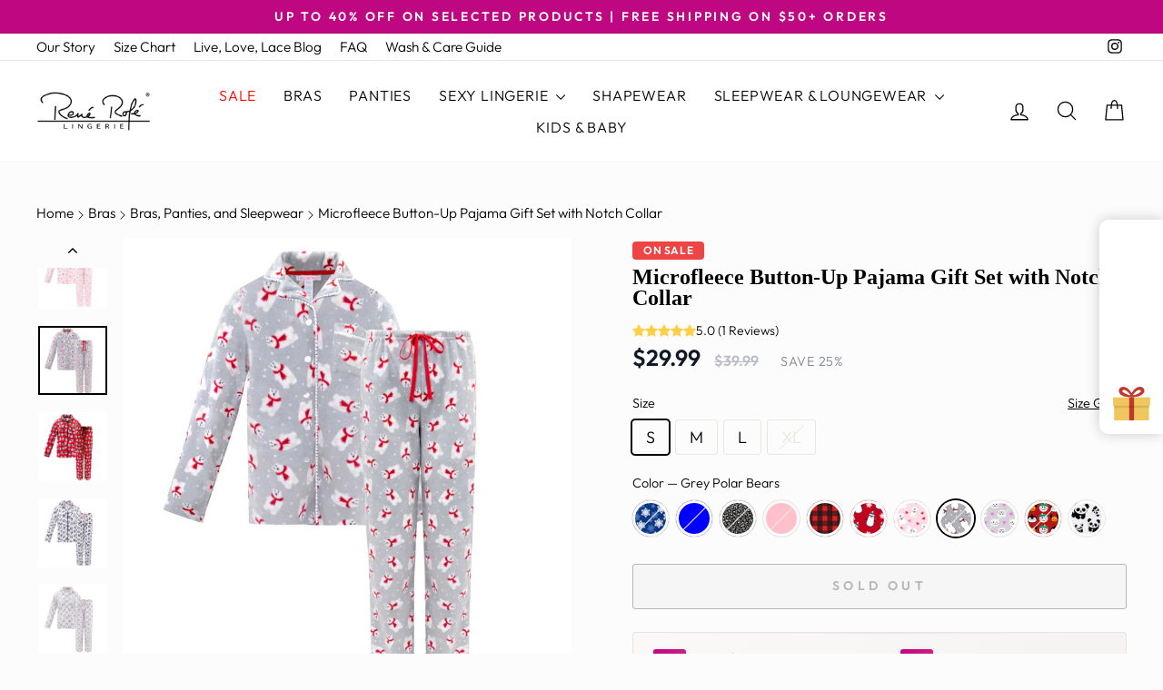

--- FILE ---
content_type: text/html; charset=utf-8
request_url: https://www.renerofe.com/collections/rene-rofe-bestsellers/products/womens-microfleece-button-up-pajama-gift-set-with-notch-collar?variant=44132656972077
body_size: 56568
content:
<!doctype html>
<html class="no-js" lang="en" dir="ltr">
<head>
  <meta charset="utf-8">
  <meta http-equiv="X-UA-Compatible" content="IE=edge,chrome=1">
  <meta name="viewport" content="width=device-width,initial-scale=1">
  <meta name="theme-color" content="#111111">
  <link rel="canonical" href="https://www.renerofe.com/products/womens-microfleece-button-up-pajama-gift-set-with-notch-collar"><link rel="preconnect" href="https://cdn.shopify.com" crossorigin>
  <link rel="preconnect" href="https://fonts.shopifycdn.com" crossorigin>
  <link rel="preconnect" href="https://monorail-edge.shopifysvc.com" crossorigin>
  <link rel="dns-prefetch" href="https://productreviews.shopifycdn.com">
  <link rel="dns-prefetch" href="https://ajax.googleapis.com">
  <link rel="dns-prefetch" href="https://maps.googleapis.com">
  <link rel="dns-prefetch" href="https://maps.gstatic.com">
  <link rel="dns-prefetch" href="https://www.googletagmanager.com"><link rel="preload" href="" as="font" type="font/woff2" crossorigin><link rel="preload" href="//www.renerofe.com/cdn/fonts/outfit/outfit_n3.8c97ae4c4fac7c2ea467a6dc784857f4de7e0e37.woff2" as="font" type="font/woff2" crossorigin><link rel="shortcut icon" href="//www.renerofe.com/cdn/shop/files/rene-rofe-fav-icon_32x32.png?v=1656560317" type="image/png" /><title>Microfleece Button-Up Pajama Gift Set with Notch Collar
&ndash; René Rofé
</title>
<meta name="description" content="Float in heavenly comfort in the René Rofé Women&#39;s Microfleece Button-Up Pajama Gift Set with Notch Collar. Available in a range of colors and patterns."><meta property="og:site_name" content="René Rofé">
  <meta property="og:url" content="https://www.renerofe.com/products/womens-microfleece-button-up-pajama-gift-set-with-notch-collar">
  <meta property="og:title" content="Microfleece Button-Up Pajama Gift Set with Notch Collar">
  <meta property="og:type" content="product">
  <meta property="og:description" content="Float in heavenly comfort in the René Rofé Women&#39;s Microfleece Button-Up Pajama Gift Set with Notch Collar. Available in a range of colors and patterns."><meta property="og:image" content="http://www.renerofe.com/cdn/shop/products/rene-rofe-microfleece-notch-collor-pajama-gift-set-pink-polar-bears-14.jpg?v=1670566578">
    <meta property="og:image:secure_url" content="https://www.renerofe.com/cdn/shop/products/rene-rofe-microfleece-notch-collor-pajama-gift-set-pink-polar-bears-14.jpg?v=1670566578">
    <meta property="og:image:width" content="1080">
    <meta property="og:image:height" content="1080"><meta name="twitter:site" content="@">
  <meta name="twitter:card" content="summary_large_image">
  <meta name="twitter:title" content="Microfleece Button-Up Pajama Gift Set with Notch Collar">
  <meta name="twitter:description" content="Float in heavenly comfort in the René Rofé Women&#39;s Microfleece Button-Up Pajama Gift Set with Notch Collar. Available in a range of colors and patterns.">
<style data-shopify>
  @font-face {
  font-family: Outfit;
  font-weight: 300;
  font-style: normal;
  font-display: swap;
  src: url("//www.renerofe.com/cdn/fonts/outfit/outfit_n3.8c97ae4c4fac7c2ea467a6dc784857f4de7e0e37.woff2") format("woff2"),
       url("//www.renerofe.com/cdn/fonts/outfit/outfit_n3.b50a189ccde91f9bceee88f207c18c09f0b62a7b.woff") format("woff");
}


  @font-face {
  font-family: Outfit;
  font-weight: 600;
  font-style: normal;
  font-display: swap;
  src: url("//www.renerofe.com/cdn/fonts/outfit/outfit_n6.dfcbaa80187851df2e8384061616a8eaa1702fdc.woff2") format("woff2"),
       url("//www.renerofe.com/cdn/fonts/outfit/outfit_n6.88384e9fc3e36038624caccb938f24ea8008a91d.woff") format("woff");
}

  
  
</style><style data-shopify>:root {
    --typeHeaderPrimary: "New York";
    --typeHeaderFallback: Iowan Old Style, Apple Garamond, Baskerville, Times New Roman, Droid Serif, Times, Source Serif Pro, serif, Apple Color Emoji, Segoe UI Emoji, Segoe UI Symbol;
    --typeHeaderSize: 28px;
    --typeHeaderWeight: 400;
    --typeHeaderLineHeight: 1;
    --typeHeaderSpacing: 0.0em;

    --typeBasePrimary:Outfit;
    --typeBaseFallback:sans-serif;
    --typeBaseSize: 18px;
    --typeBaseWeight: 300;
    --typeBaseSpacing: 0.0em;
    --typeBaseLineHeight: 1.3;
    --typeBaselineHeightMinus01: 1.2;

    --typeCollectionTitle: 20px;

    --iconWeight: 3px;
    --iconLinecaps: round;

    
        --buttonRadius: 3px;
    

    --colorGridOverlayOpacity: 0.02;
    }

    .placeholder-content {
    background-image: linear-gradient(100deg, #ffffff 40%, #f7f7f7 63%, #ffffff 79%);
    }</style><style>
    /* Critical styles to prevent layout shifts */
    body { 
      font-family: var(--typeBasePrimary), var(--typeBaseFallback), sans-serif;
      font-size: var(--typeBaseSize);
      line-height: var(--typeBaseLineHeight);
      color: var(--colorTextBody);
      background-color: var(--colorBody);
      margin: 0;
      padding: 0;
    }
    
    /* Prevent layout shift for main containers */
    .page-container { min-height: 100vh; }
    .main-content { min-height: 50vh; }
    
    /* Critical header styles */
    h1, h2, h3, h4, h5, h6 {
      font-family: var(--typeHeaderPrimary), var(--typeHeaderFallback), sans-serif;
      font-weight: var(--typeHeaderWeight);
      line-height: var(--typeHeaderLineHeight);
      margin: 0 0 1em 0;
    }
    
    /* Prevent flash of unstyled content */
    .no-js .js-only { display: none !important; }
    
    /* Loading state to prevent layout shifts */
    .loading { opacity: 0; transition: opacity 0.3s ease; }
    .loaded { opacity: 1; }
  </style><link href="//www.renerofe.com/cdn/shop/t/56/assets/theme.css?v=124898607026057930391748361719" rel="stylesheet" type="text/css" media="all" />
  <link href="//www.renerofe.com/cdn/shop/t/56/assets/sd-styles.css?v=71984434553009658621766076887" rel="stylesheet" type="text/css" media="all" />
  <link href="//www.renerofe.com/cdn/shop/t/56/assets/price-styling-improvements.css?v=168237729321539419091748386928" rel="stylesheet" type="text/css" media="all" />
<link href="//www.renerofe.com/cdn/shop/t/56/assets/product-enhancements.css?v=31621181549254045571748388601" rel="stylesheet" type="text/css" media="all" />
<script>
    document.documentElement.className = document.documentElement.className.replace('no-js', 'js');

    window.theme = window.theme || {};
    theme.routes = {
      home: "/",
      cart: "/cart.js",
      cartPage: "/cart",
      cartAdd: "/cart/add.js",
      cartChange: "/cart/change.js",
      search: "/search",
      predictiveSearch: "/search/suggest"
    };
    theme.strings = {
      soldOut: "Sold Out",
      unavailable: "Unavailable",
      inStockLabel: "In stock, ready to ship",
      oneStockLabel: "Low stock - [count] item left",
      otherStockLabel: "Low stock - [count] items left",
      willNotShipUntil: "Ready to ship [date]",
      willBeInStockAfter: "Back in stock [date]",
      waitingForStock: "Inventory on the way",
      savePrice: "Save [saved_amount]",
      cartEmpty: "Your cart is currently empty.",
      cartTermsConfirmation: "You must agree with the terms and conditions of sales to check out",
      searchCollections: "Collections",
      searchPages: "Pages",
      searchArticles: "Articles",
      productFrom: "from ",
      maxQuantity: "You can only have [quantity] of [title] in your cart."
    };
    theme.settings = {
      cartType: "drawer",
      isCustomerTemplate: false,
      moneyFormat: "${{amount}}",
      saveType: "percent",
      productImageSize: "square",
      productImageCover: false,
      predictiveSearch: true,
      predictiveSearchType: null,
      predictiveSearchVendor: false,
      predictiveSearchPrice: false,
      quickView: true,
      themeName: 'Impulse',
      themeVersion: "7.4.0"
    };
  </script>

  <script>window.performance && window.performance.mark && window.performance.mark('shopify.content_for_header.start');</script><meta name="google-site-verification" content="IBWCcIspeNNLVlfwzhcc1p3vkHfrQrixTnS_5EJCqSE">
<meta name="google-site-verification" content="sku504zGuTX9bbnW1n7dyaQVlAHvTsjzwFdKOAx5veU">
<meta id="shopify-digital-wallet" name="shopify-digital-wallet" content="/42182901926/digital_wallets/dialog">
<meta name="shopify-checkout-api-token" content="a451c52e55ab3bd619b1453200993180">
<link rel="alternate" type="application/json+oembed" href="https://www.renerofe.com/products/womens-microfleece-button-up-pajama-gift-set-with-notch-collar.oembed">
<script async="async" src="/checkouts/internal/preloads.js?locale=en-US"></script>
<link rel="preconnect" href="https://shop.app" crossorigin="anonymous">
<script async="async" src="https://shop.app/checkouts/internal/preloads.js?locale=en-US&shop_id=42182901926" crossorigin="anonymous"></script>
<script id="apple-pay-shop-capabilities" type="application/json">{"shopId":42182901926,"countryCode":"US","currencyCode":"USD","merchantCapabilities":["supports3DS"],"merchantId":"gid:\/\/shopify\/Shop\/42182901926","merchantName":"René Rofé","requiredBillingContactFields":["postalAddress","email"],"requiredShippingContactFields":["postalAddress","email"],"shippingType":"shipping","supportedNetworks":["visa","masterCard","amex","discover","elo","jcb"],"total":{"type":"pending","label":"René Rofé","amount":"1.00"},"shopifyPaymentsEnabled":true,"supportsSubscriptions":true}</script>
<script id="shopify-features" type="application/json">{"accessToken":"a451c52e55ab3bd619b1453200993180","betas":["rich-media-storefront-analytics"],"domain":"www.renerofe.com","predictiveSearch":true,"shopId":42182901926,"locale":"en"}</script>
<script>var Shopify = Shopify || {};
Shopify.shop = "rene-rofe.myshopify.com";
Shopify.locale = "en";
Shopify.currency = {"active":"USD","rate":"1.0"};
Shopify.country = "US";
Shopify.theme = {"name":"rene-rofe-shopify-theme\/main","id":176270016813,"schema_name":"Impulse","schema_version":"7.4.0","theme_store_id":null,"role":"main"};
Shopify.theme.handle = "null";
Shopify.theme.style = {"id":null,"handle":null};
Shopify.cdnHost = "www.renerofe.com/cdn";
Shopify.routes = Shopify.routes || {};
Shopify.routes.root = "/";</script>
<script type="module">!function(o){(o.Shopify=o.Shopify||{}).modules=!0}(window);</script>
<script>!function(o){function n(){var o=[];function n(){o.push(Array.prototype.slice.apply(arguments))}return n.q=o,n}var t=o.Shopify=o.Shopify||{};t.loadFeatures=n(),t.autoloadFeatures=n()}(window);</script>
<script>
  window.ShopifyPay = window.ShopifyPay || {};
  window.ShopifyPay.apiHost = "shop.app\/pay";
  window.ShopifyPay.redirectState = null;
</script>
<script id="shop-js-analytics" type="application/json">{"pageType":"product"}</script>
<script defer="defer" async type="module" src="//www.renerofe.com/cdn/shopifycloud/shop-js/modules/v2/client.init-shop-cart-sync_BT-GjEfc.en.esm.js"></script>
<script defer="defer" async type="module" src="//www.renerofe.com/cdn/shopifycloud/shop-js/modules/v2/chunk.common_D58fp_Oc.esm.js"></script>
<script defer="defer" async type="module" src="//www.renerofe.com/cdn/shopifycloud/shop-js/modules/v2/chunk.modal_xMitdFEc.esm.js"></script>
<script type="module">
  await import("//www.renerofe.com/cdn/shopifycloud/shop-js/modules/v2/client.init-shop-cart-sync_BT-GjEfc.en.esm.js");
await import("//www.renerofe.com/cdn/shopifycloud/shop-js/modules/v2/chunk.common_D58fp_Oc.esm.js");
await import("//www.renerofe.com/cdn/shopifycloud/shop-js/modules/v2/chunk.modal_xMitdFEc.esm.js");

  window.Shopify.SignInWithShop?.initShopCartSync?.({"fedCMEnabled":true,"windoidEnabled":true});

</script>
<script defer="defer" async type="module" src="//www.renerofe.com/cdn/shopifycloud/shop-js/modules/v2/client.payment-terms_Ci9AEqFq.en.esm.js"></script>
<script defer="defer" async type="module" src="//www.renerofe.com/cdn/shopifycloud/shop-js/modules/v2/chunk.common_D58fp_Oc.esm.js"></script>
<script defer="defer" async type="module" src="//www.renerofe.com/cdn/shopifycloud/shop-js/modules/v2/chunk.modal_xMitdFEc.esm.js"></script>
<script type="module">
  await import("//www.renerofe.com/cdn/shopifycloud/shop-js/modules/v2/client.payment-terms_Ci9AEqFq.en.esm.js");
await import("//www.renerofe.com/cdn/shopifycloud/shop-js/modules/v2/chunk.common_D58fp_Oc.esm.js");
await import("//www.renerofe.com/cdn/shopifycloud/shop-js/modules/v2/chunk.modal_xMitdFEc.esm.js");

  
</script>
<script>
  window.Shopify = window.Shopify || {};
  if (!window.Shopify.featureAssets) window.Shopify.featureAssets = {};
  window.Shopify.featureAssets['shop-js'] = {"shop-cart-sync":["modules/v2/client.shop-cart-sync_DZOKe7Ll.en.esm.js","modules/v2/chunk.common_D58fp_Oc.esm.js","modules/v2/chunk.modal_xMitdFEc.esm.js"],"init-fed-cm":["modules/v2/client.init-fed-cm_B6oLuCjv.en.esm.js","modules/v2/chunk.common_D58fp_Oc.esm.js","modules/v2/chunk.modal_xMitdFEc.esm.js"],"shop-cash-offers":["modules/v2/client.shop-cash-offers_D2sdYoxE.en.esm.js","modules/v2/chunk.common_D58fp_Oc.esm.js","modules/v2/chunk.modal_xMitdFEc.esm.js"],"shop-login-button":["modules/v2/client.shop-login-button_QeVjl5Y3.en.esm.js","modules/v2/chunk.common_D58fp_Oc.esm.js","modules/v2/chunk.modal_xMitdFEc.esm.js"],"pay-button":["modules/v2/client.pay-button_DXTOsIq6.en.esm.js","modules/v2/chunk.common_D58fp_Oc.esm.js","modules/v2/chunk.modal_xMitdFEc.esm.js"],"shop-button":["modules/v2/client.shop-button_DQZHx9pm.en.esm.js","modules/v2/chunk.common_D58fp_Oc.esm.js","modules/v2/chunk.modal_xMitdFEc.esm.js"],"avatar":["modules/v2/client.avatar_BTnouDA3.en.esm.js"],"init-windoid":["modules/v2/client.init-windoid_CR1B-cfM.en.esm.js","modules/v2/chunk.common_D58fp_Oc.esm.js","modules/v2/chunk.modal_xMitdFEc.esm.js"],"init-shop-for-new-customer-accounts":["modules/v2/client.init-shop-for-new-customer-accounts_C_vY_xzh.en.esm.js","modules/v2/client.shop-login-button_QeVjl5Y3.en.esm.js","modules/v2/chunk.common_D58fp_Oc.esm.js","modules/v2/chunk.modal_xMitdFEc.esm.js"],"init-shop-email-lookup-coordinator":["modules/v2/client.init-shop-email-lookup-coordinator_BI7n9ZSv.en.esm.js","modules/v2/chunk.common_D58fp_Oc.esm.js","modules/v2/chunk.modal_xMitdFEc.esm.js"],"init-shop-cart-sync":["modules/v2/client.init-shop-cart-sync_BT-GjEfc.en.esm.js","modules/v2/chunk.common_D58fp_Oc.esm.js","modules/v2/chunk.modal_xMitdFEc.esm.js"],"shop-toast-manager":["modules/v2/client.shop-toast-manager_DiYdP3xc.en.esm.js","modules/v2/chunk.common_D58fp_Oc.esm.js","modules/v2/chunk.modal_xMitdFEc.esm.js"],"init-customer-accounts":["modules/v2/client.init-customer-accounts_D9ZNqS-Q.en.esm.js","modules/v2/client.shop-login-button_QeVjl5Y3.en.esm.js","modules/v2/chunk.common_D58fp_Oc.esm.js","modules/v2/chunk.modal_xMitdFEc.esm.js"],"init-customer-accounts-sign-up":["modules/v2/client.init-customer-accounts-sign-up_iGw4briv.en.esm.js","modules/v2/client.shop-login-button_QeVjl5Y3.en.esm.js","modules/v2/chunk.common_D58fp_Oc.esm.js","modules/v2/chunk.modal_xMitdFEc.esm.js"],"shop-follow-button":["modules/v2/client.shop-follow-button_CqMgW2wH.en.esm.js","modules/v2/chunk.common_D58fp_Oc.esm.js","modules/v2/chunk.modal_xMitdFEc.esm.js"],"checkout-modal":["modules/v2/client.checkout-modal_xHeaAweL.en.esm.js","modules/v2/chunk.common_D58fp_Oc.esm.js","modules/v2/chunk.modal_xMitdFEc.esm.js"],"shop-login":["modules/v2/client.shop-login_D91U-Q7h.en.esm.js","modules/v2/chunk.common_D58fp_Oc.esm.js","modules/v2/chunk.modal_xMitdFEc.esm.js"],"lead-capture":["modules/v2/client.lead-capture_BJmE1dJe.en.esm.js","modules/v2/chunk.common_D58fp_Oc.esm.js","modules/v2/chunk.modal_xMitdFEc.esm.js"],"payment-terms":["modules/v2/client.payment-terms_Ci9AEqFq.en.esm.js","modules/v2/chunk.common_D58fp_Oc.esm.js","modules/v2/chunk.modal_xMitdFEc.esm.js"]};
</script>
<script>(function() {
  var isLoaded = false;
  function asyncLoad() {
    if (isLoaded) return;
    isLoaded = true;
    var urls = ["\/\/d1liekpayvooaz.cloudfront.net\/apps\/customizery\/customizery.js?shop=rene-rofe.myshopify.com","https:\/\/ouiteo-assets-legacy.s3.us-east-2.amazonaws.com\/static\/cdn_assets\/ingest_pl_script.js?v=1\u0026shop=rene-rofe.myshopify.com\u0026shop=rene-rofe.myshopify.com","\/\/sfo2.digitaloceanspaces.com\/woohoo\/public\/script\/23712\/script.js?1759278609\u0026shop=rene-rofe.myshopify.com"];
    for (var i = 0; i < urls.length; i++) {
      var s = document.createElement('script');
      s.type = 'text/javascript';
      s.async = true;
      s.src = urls[i];
      var x = document.getElementsByTagName('script')[0];
      x.parentNode.insertBefore(s, x);
    }
  };
  if(window.attachEvent) {
    window.attachEvent('onload', asyncLoad);
  } else {
    window.addEventListener('load', asyncLoad, false);
  }
})();</script>
<script id="__st">var __st={"a":42182901926,"offset":-18000,"reqid":"dc9d7b76-d7ab-4f65-9955-73e880d5da4c-1769113426","pageurl":"www.renerofe.com\/collections\/rene-rofe-bestsellers\/products\/womens-microfleece-button-up-pajama-gift-set-with-notch-collar?variant=44132656972077","u":"440477a86d80","p":"product","rtyp":"product","rid":7538656182438};</script>
<script>window.ShopifyPaypalV4VisibilityTracking = true;</script>
<script id="form-persister">!function(){'use strict';const t='contact',e='new_comment',n=[[t,t],['blogs',e],['comments',e],[t,'customer']],o='password',r='form_key',c=['recaptcha-v3-token','g-recaptcha-response','h-captcha-response',o],s=()=>{try{return window.sessionStorage}catch{return}},i='__shopify_v',u=t=>t.elements[r],a=function(){const t=[...n].map((([t,e])=>`form[action*='/${t}']:not([data-nocaptcha='true']) input[name='form_type'][value='${e}']`)).join(',');var e;return e=t,()=>e?[...document.querySelectorAll(e)].map((t=>t.form)):[]}();function m(t){const e=u(t);a().includes(t)&&(!e||!e.value)&&function(t){try{if(!s())return;!function(t){const e=s();if(!e)return;const n=u(t);if(!n)return;const o=n.value;o&&e.removeItem(o)}(t);const e=Array.from(Array(32),(()=>Math.random().toString(36)[2])).join('');!function(t,e){u(t)||t.append(Object.assign(document.createElement('input'),{type:'hidden',name:r})),t.elements[r].value=e}(t,e),function(t,e){const n=s();if(!n)return;const r=[...t.querySelectorAll(`input[type='${o}']`)].map((({name:t})=>t)),u=[...c,...r],a={};for(const[o,c]of new FormData(t).entries())u.includes(o)||(a[o]=c);n.setItem(e,JSON.stringify({[i]:1,action:t.action,data:a}))}(t,e)}catch(e){console.error('failed to persist form',e)}}(t)}const f=t=>{if('true'===t.dataset.persistBound)return;const e=function(t,e){const n=function(t){return'function'==typeof t.submit?t.submit:HTMLFormElement.prototype.submit}(t).bind(t);return function(){let t;return()=>{t||(t=!0,(()=>{try{e(),n()}catch(t){(t=>{console.error('form submit failed',t)})(t)}})(),setTimeout((()=>t=!1),250))}}()}(t,(()=>{m(t)}));!function(t,e){if('function'==typeof t.submit&&'function'==typeof e)try{t.submit=e}catch{}}(t,e),t.addEventListener('submit',(t=>{t.preventDefault(),e()})),t.dataset.persistBound='true'};!function(){function t(t){const e=(t=>{const e=t.target;return e instanceof HTMLFormElement?e:e&&e.form})(t);e&&m(e)}document.addEventListener('submit',t),document.addEventListener('DOMContentLoaded',(()=>{const e=a();for(const t of e)f(t);var n;n=document.body,new window.MutationObserver((t=>{for(const e of t)if('childList'===e.type&&e.addedNodes.length)for(const t of e.addedNodes)1===t.nodeType&&'FORM'===t.tagName&&a().includes(t)&&f(t)})).observe(n,{childList:!0,subtree:!0,attributes:!1}),document.removeEventListener('submit',t)}))}()}();</script>
<script integrity="sha256-4kQ18oKyAcykRKYeNunJcIwy7WH5gtpwJnB7kiuLZ1E=" data-source-attribution="shopify.loadfeatures" defer="defer" src="//www.renerofe.com/cdn/shopifycloud/storefront/assets/storefront/load_feature-a0a9edcb.js" crossorigin="anonymous"></script>
<script crossorigin="anonymous" defer="defer" src="//www.renerofe.com/cdn/shopifycloud/storefront/assets/shopify_pay/storefront-65b4c6d7.js?v=20250812"></script>
<script data-source-attribution="shopify.dynamic_checkout.dynamic.init">var Shopify=Shopify||{};Shopify.PaymentButton=Shopify.PaymentButton||{isStorefrontPortableWallets:!0,init:function(){window.Shopify.PaymentButton.init=function(){};var t=document.createElement("script");t.src="https://www.renerofe.com/cdn/shopifycloud/portable-wallets/latest/portable-wallets.en.js",t.type="module",document.head.appendChild(t)}};
</script>
<script data-source-attribution="shopify.dynamic_checkout.buyer_consent">
  function portableWalletsHideBuyerConsent(e){var t=document.getElementById("shopify-buyer-consent"),n=document.getElementById("shopify-subscription-policy-button");t&&n&&(t.classList.add("hidden"),t.setAttribute("aria-hidden","true"),n.removeEventListener("click",e))}function portableWalletsShowBuyerConsent(e){var t=document.getElementById("shopify-buyer-consent"),n=document.getElementById("shopify-subscription-policy-button");t&&n&&(t.classList.remove("hidden"),t.removeAttribute("aria-hidden"),n.addEventListener("click",e))}window.Shopify?.PaymentButton&&(window.Shopify.PaymentButton.hideBuyerConsent=portableWalletsHideBuyerConsent,window.Shopify.PaymentButton.showBuyerConsent=portableWalletsShowBuyerConsent);
</script>
<script>
  function portableWalletsCleanup(e){e&&e.src&&console.error("Failed to load portable wallets script "+e.src);var t=document.querySelectorAll("shopify-accelerated-checkout .shopify-payment-button__skeleton, shopify-accelerated-checkout-cart .wallet-cart-button__skeleton"),e=document.getElementById("shopify-buyer-consent");for(let e=0;e<t.length;e++)t[e].remove();e&&e.remove()}function portableWalletsNotLoadedAsModule(e){e instanceof ErrorEvent&&"string"==typeof e.message&&e.message.includes("import.meta")&&"string"==typeof e.filename&&e.filename.includes("portable-wallets")&&(window.removeEventListener("error",portableWalletsNotLoadedAsModule),window.Shopify.PaymentButton.failedToLoad=e,"loading"===document.readyState?document.addEventListener("DOMContentLoaded",window.Shopify.PaymentButton.init):window.Shopify.PaymentButton.init())}window.addEventListener("error",portableWalletsNotLoadedAsModule);
</script>

<script type="module" src="https://www.renerofe.com/cdn/shopifycloud/portable-wallets/latest/portable-wallets.en.js" onError="portableWalletsCleanup(this)" crossorigin="anonymous"></script>
<script nomodule>
  document.addEventListener("DOMContentLoaded", portableWalletsCleanup);
</script>

<link id="shopify-accelerated-checkout-styles" rel="stylesheet" media="screen" href="https://www.renerofe.com/cdn/shopifycloud/portable-wallets/latest/accelerated-checkout-backwards-compat.css" crossorigin="anonymous">
<style id="shopify-accelerated-checkout-cart">
        #shopify-buyer-consent {
  margin-top: 1em;
  display: inline-block;
  width: 100%;
}

#shopify-buyer-consent.hidden {
  display: none;
}

#shopify-subscription-policy-button {
  background: none;
  border: none;
  padding: 0;
  text-decoration: underline;
  font-size: inherit;
  cursor: pointer;
}

#shopify-subscription-policy-button::before {
  box-shadow: none;
}

      </style>

<script>window.performance && window.performance.mark && window.performance.mark('shopify.content_for_header.end');</script>
<script src="//www.renerofe.com/cdn/shop/t/56/assets/vendor-scripts-v11.js" defer="defer"></script>

  <script src="//www.renerofe.com/cdn/shop/t/56/assets/theme.js?v=66447858802808184731748361698" defer="defer"></script>
<!--Gem_Page_Header_Script-->
      


  <!--End_Gem_Page_Header_Script--><!-- Global site tag (gtag.js) - Google Ads: 10944771192 -->
  <script async src="https://www.googletagmanager.com/gtag/js?id=AW-10944771192"></script>
  <script>
    window.dataLayer = window.dataLayer || [];
    function gtag(){dataLayer.push(arguments);}
    gtag('js', new Date());
    gtag('config', 'AW-10944771192');
  </script>
<!-- BEGIN app block: shopify://apps/klaviyo-email-marketing-sms/blocks/klaviyo-onsite-embed/2632fe16-c075-4321-a88b-50b567f42507 -->












  <script async src="https://static.klaviyo.com/onsite/js/Vpqeyd/klaviyo.js?company_id=Vpqeyd"></script>
  <script>!function(){if(!window.klaviyo){window._klOnsite=window._klOnsite||[];try{window.klaviyo=new Proxy({},{get:function(n,i){return"push"===i?function(){var n;(n=window._klOnsite).push.apply(n,arguments)}:function(){for(var n=arguments.length,o=new Array(n),w=0;w<n;w++)o[w]=arguments[w];var t="function"==typeof o[o.length-1]?o.pop():void 0,e=new Promise((function(n){window._klOnsite.push([i].concat(o,[function(i){t&&t(i),n(i)}]))}));return e}}})}catch(n){window.klaviyo=window.klaviyo||[],window.klaviyo.push=function(){var n;(n=window._klOnsite).push.apply(n,arguments)}}}}();</script>

  
    <script id="viewed_product">
      if (item == null) {
        var _learnq = _learnq || [];

        var MetafieldReviews = null
        var MetafieldYotpoRating = null
        var MetafieldYotpoCount = null
        var MetafieldLooxRating = null
        var MetafieldLooxCount = null
        var okendoProduct = null
        var okendoProductReviewCount = null
        var okendoProductReviewAverageValue = null
        try {
          // The following fields are used for Customer Hub recently viewed in order to add reviews.
          // This information is not part of __kla_viewed. Instead, it is part of __kla_viewed_reviewed_items
          MetafieldReviews = {};
          MetafieldYotpoRating = null
          MetafieldYotpoCount = null
          MetafieldLooxRating = null
          MetafieldLooxCount = null

          okendoProduct = null
          // If the okendo metafield is not legacy, it will error, which then requires the new json formatted data
          if (okendoProduct && 'error' in okendoProduct) {
            okendoProduct = null
          }
          okendoProductReviewCount = okendoProduct ? okendoProduct.reviewCount : null
          okendoProductReviewAverageValue = okendoProduct ? okendoProduct.reviewAverageValue : null
        } catch (error) {
          console.error('Error in Klaviyo onsite reviews tracking:', error);
        }

        var item = {
          Name: "Microfleece Button-Up Pajama Gift Set with Notch Collar",
          ProductID: 7538656182438,
          Categories: ["All Products","Bras, Panties, and Sleepwear","On Sale","René Rofé Bestsellers","Sleep Sets","Sleepwear","Women Sleepwear"],
          ImageURL: "https://www.renerofe.com/cdn/shop/products/rene-rofe-microfleece-notch-collor-pajama-gift-set-pink-polar-bears-14_grande.jpg?v=1670566578",
          URL: "https://www.renerofe.com/products/womens-microfleece-button-up-pajama-gift-set-with-notch-collar",
          Brand: "René Rofé",
          Price: "$29.99",
          Value: "29.99",
          CompareAtPrice: "$39.99"
        };
        _learnq.push(['track', 'Viewed Product', item]);
        _learnq.push(['trackViewedItem', {
          Title: item.Name,
          ItemId: item.ProductID,
          Categories: item.Categories,
          ImageUrl: item.ImageURL,
          Url: item.URL,
          Metadata: {
            Brand: item.Brand,
            Price: item.Price,
            Value: item.Value,
            CompareAtPrice: item.CompareAtPrice
          },
          metafields:{
            reviews: MetafieldReviews,
            yotpo:{
              rating: MetafieldYotpoRating,
              count: MetafieldYotpoCount,
            },
            loox:{
              rating: MetafieldLooxRating,
              count: MetafieldLooxCount,
            },
            okendo: {
              rating: okendoProductReviewAverageValue,
              count: okendoProductReviewCount,
            }
          }
        }]);
      }
    </script>
  




  <script>
    window.klaviyoReviewsProductDesignMode = false
  </script>







<!-- END app block --><script src="https://cdn.shopify.com/extensions/019be676-e136-7213-ae0a-39af9206dd2a/wishlist-shopify-app-637/assets/wishlistcollections.js" type="text/javascript" defer="defer"></script>
<link href="https://cdn.shopify.com/extensions/019be676-e136-7213-ae0a-39af9206dd2a/wishlist-shopify-app-637/assets/wishlistcollections.css" rel="stylesheet" type="text/css" media="all">
<script src="https://cdn.shopify.com/extensions/019be676-e136-7213-ae0a-39af9206dd2a/wishlist-shopify-app-637/assets/addtowishlistbutton.js" type="text/javascript" defer="defer"></script>
<link href="https://cdn.shopify.com/extensions/019be676-e136-7213-ae0a-39af9206dd2a/wishlist-shopify-app-637/assets/addtowishlistbutton.css" rel="stylesheet" type="text/css" media="all">
<script src="https://cdn.shopify.com/extensions/019b09dd-709f-7233-8c82-cc4081277048/klaviyo-email-marketing-44/assets/app.js" type="text/javascript" defer="defer"></script>
<link href="https://cdn.shopify.com/extensions/019b09dd-709f-7233-8c82-cc4081277048/klaviyo-email-marketing-44/assets/app.css" rel="stylesheet" type="text/css" media="all">
<link href="https://monorail-edge.shopifysvc.com" rel="dns-prefetch">
<script>(function(){if ("sendBeacon" in navigator && "performance" in window) {try {var session_token_from_headers = performance.getEntriesByType('navigation')[0].serverTiming.find(x => x.name == '_s').description;} catch {var session_token_from_headers = undefined;}var session_cookie_matches = document.cookie.match(/_shopify_s=([^;]*)/);var session_token_from_cookie = session_cookie_matches && session_cookie_matches.length === 2 ? session_cookie_matches[1] : "";var session_token = session_token_from_headers || session_token_from_cookie || "";function handle_abandonment_event(e) {var entries = performance.getEntries().filter(function(entry) {return /monorail-edge.shopifysvc.com/.test(entry.name);});if (!window.abandonment_tracked && entries.length === 0) {window.abandonment_tracked = true;var currentMs = Date.now();var navigation_start = performance.timing.navigationStart;var payload = {shop_id: 42182901926,url: window.location.href,navigation_start,duration: currentMs - navigation_start,session_token,page_type: "product"};window.navigator.sendBeacon("https://monorail-edge.shopifysvc.com/v1/produce", JSON.stringify({schema_id: "online_store_buyer_site_abandonment/1.1",payload: payload,metadata: {event_created_at_ms: currentMs,event_sent_at_ms: currentMs}}));}}window.addEventListener('pagehide', handle_abandonment_event);}}());</script>
<script id="web-pixels-manager-setup">(function e(e,d,r,n,o){if(void 0===o&&(o={}),!Boolean(null===(a=null===(i=window.Shopify)||void 0===i?void 0:i.analytics)||void 0===a?void 0:a.replayQueue)){var i,a;window.Shopify=window.Shopify||{};var t=window.Shopify;t.analytics=t.analytics||{};var s=t.analytics;s.replayQueue=[],s.publish=function(e,d,r){return s.replayQueue.push([e,d,r]),!0};try{self.performance.mark("wpm:start")}catch(e){}var l=function(){var e={modern:/Edge?\/(1{2}[4-9]|1[2-9]\d|[2-9]\d{2}|\d{4,})\.\d+(\.\d+|)|Firefox\/(1{2}[4-9]|1[2-9]\d|[2-9]\d{2}|\d{4,})\.\d+(\.\d+|)|Chrom(ium|e)\/(9{2}|\d{3,})\.\d+(\.\d+|)|(Maci|X1{2}).+ Version\/(15\.\d+|(1[6-9]|[2-9]\d|\d{3,})\.\d+)([,.]\d+|)( \(\w+\)|)( Mobile\/\w+|) Safari\/|Chrome.+OPR\/(9{2}|\d{3,})\.\d+\.\d+|(CPU[ +]OS|iPhone[ +]OS|CPU[ +]iPhone|CPU IPhone OS|CPU iPad OS)[ +]+(15[._]\d+|(1[6-9]|[2-9]\d|\d{3,})[._]\d+)([._]\d+|)|Android:?[ /-](13[3-9]|1[4-9]\d|[2-9]\d{2}|\d{4,})(\.\d+|)(\.\d+|)|Android.+Firefox\/(13[5-9]|1[4-9]\d|[2-9]\d{2}|\d{4,})\.\d+(\.\d+|)|Android.+Chrom(ium|e)\/(13[3-9]|1[4-9]\d|[2-9]\d{2}|\d{4,})\.\d+(\.\d+|)|SamsungBrowser\/([2-9]\d|\d{3,})\.\d+/,legacy:/Edge?\/(1[6-9]|[2-9]\d|\d{3,})\.\d+(\.\d+|)|Firefox\/(5[4-9]|[6-9]\d|\d{3,})\.\d+(\.\d+|)|Chrom(ium|e)\/(5[1-9]|[6-9]\d|\d{3,})\.\d+(\.\d+|)([\d.]+$|.*Safari\/(?![\d.]+ Edge\/[\d.]+$))|(Maci|X1{2}).+ Version\/(10\.\d+|(1[1-9]|[2-9]\d|\d{3,})\.\d+)([,.]\d+|)( \(\w+\)|)( Mobile\/\w+|) Safari\/|Chrome.+OPR\/(3[89]|[4-9]\d|\d{3,})\.\d+\.\d+|(CPU[ +]OS|iPhone[ +]OS|CPU[ +]iPhone|CPU IPhone OS|CPU iPad OS)[ +]+(10[._]\d+|(1[1-9]|[2-9]\d|\d{3,})[._]\d+)([._]\d+|)|Android:?[ /-](13[3-9]|1[4-9]\d|[2-9]\d{2}|\d{4,})(\.\d+|)(\.\d+|)|Mobile Safari.+OPR\/([89]\d|\d{3,})\.\d+\.\d+|Android.+Firefox\/(13[5-9]|1[4-9]\d|[2-9]\d{2}|\d{4,})\.\d+(\.\d+|)|Android.+Chrom(ium|e)\/(13[3-9]|1[4-9]\d|[2-9]\d{2}|\d{4,})\.\d+(\.\d+|)|Android.+(UC? ?Browser|UCWEB|U3)[ /]?(15\.([5-9]|\d{2,})|(1[6-9]|[2-9]\d|\d{3,})\.\d+)\.\d+|SamsungBrowser\/(5\.\d+|([6-9]|\d{2,})\.\d+)|Android.+MQ{2}Browser\/(14(\.(9|\d{2,})|)|(1[5-9]|[2-9]\d|\d{3,})(\.\d+|))(\.\d+|)|K[Aa][Ii]OS\/(3\.\d+|([4-9]|\d{2,})\.\d+)(\.\d+|)/},d=e.modern,r=e.legacy,n=navigator.userAgent;return n.match(d)?"modern":n.match(r)?"legacy":"unknown"}(),u="modern"===l?"modern":"legacy",c=(null!=n?n:{modern:"",legacy:""})[u],f=function(e){return[e.baseUrl,"/wpm","/b",e.hashVersion,"modern"===e.buildTarget?"m":"l",".js"].join("")}({baseUrl:d,hashVersion:r,buildTarget:u}),m=function(e){var d=e.version,r=e.bundleTarget,n=e.surface,o=e.pageUrl,i=e.monorailEndpoint;return{emit:function(e){var a=e.status,t=e.errorMsg,s=(new Date).getTime(),l=JSON.stringify({metadata:{event_sent_at_ms:s},events:[{schema_id:"web_pixels_manager_load/3.1",payload:{version:d,bundle_target:r,page_url:o,status:a,surface:n,error_msg:t},metadata:{event_created_at_ms:s}}]});if(!i)return console&&console.warn&&console.warn("[Web Pixels Manager] No Monorail endpoint provided, skipping logging."),!1;try{return self.navigator.sendBeacon.bind(self.navigator)(i,l)}catch(e){}var u=new XMLHttpRequest;try{return u.open("POST",i,!0),u.setRequestHeader("Content-Type","text/plain"),u.send(l),!0}catch(e){return console&&console.warn&&console.warn("[Web Pixels Manager] Got an unhandled error while logging to Monorail."),!1}}}}({version:r,bundleTarget:l,surface:e.surface,pageUrl:self.location.href,monorailEndpoint:e.monorailEndpoint});try{o.browserTarget=l,function(e){var d=e.src,r=e.async,n=void 0===r||r,o=e.onload,i=e.onerror,a=e.sri,t=e.scriptDataAttributes,s=void 0===t?{}:t,l=document.createElement("script"),u=document.querySelector("head"),c=document.querySelector("body");if(l.async=n,l.src=d,a&&(l.integrity=a,l.crossOrigin="anonymous"),s)for(var f in s)if(Object.prototype.hasOwnProperty.call(s,f))try{l.dataset[f]=s[f]}catch(e){}if(o&&l.addEventListener("load",o),i&&l.addEventListener("error",i),u)u.appendChild(l);else{if(!c)throw new Error("Did not find a head or body element to append the script");c.appendChild(l)}}({src:f,async:!0,onload:function(){if(!function(){var e,d;return Boolean(null===(d=null===(e=window.Shopify)||void 0===e?void 0:e.analytics)||void 0===d?void 0:d.initialized)}()){var d=window.webPixelsManager.init(e)||void 0;if(d){var r=window.Shopify.analytics;r.replayQueue.forEach((function(e){var r=e[0],n=e[1],o=e[2];d.publishCustomEvent(r,n,o)})),r.replayQueue=[],r.publish=d.publishCustomEvent,r.visitor=d.visitor,r.initialized=!0}}},onerror:function(){return m.emit({status:"failed",errorMsg:"".concat(f," has failed to load")})},sri:function(e){var d=/^sha384-[A-Za-z0-9+/=]+$/;return"string"==typeof e&&d.test(e)}(c)?c:"",scriptDataAttributes:o}),m.emit({status:"loading"})}catch(e){m.emit({status:"failed",errorMsg:(null==e?void 0:e.message)||"Unknown error"})}}})({shopId: 42182901926,storefrontBaseUrl: "https://www.renerofe.com",extensionsBaseUrl: "https://extensions.shopifycdn.com/cdn/shopifycloud/web-pixels-manager",monorailEndpoint: "https://monorail-edge.shopifysvc.com/unstable/produce_batch",surface: "storefront-renderer",enabledBetaFlags: ["2dca8a86"],webPixelsConfigList: [{"id":"1250722093","configuration":"{\"swymApiEndpoint\":\"https:\/\/swymstore-v3free-01.swymrelay.com\",\"swymTier\":\"v3free-01\"}","eventPayloadVersion":"v1","runtimeContext":"STRICT","scriptVersion":"5b6f6917e306bc7f24523662663331c0","type":"APP","apiClientId":1350849,"privacyPurposes":["ANALYTICS","MARKETING","PREFERENCES"],"dataSharingAdjustments":{"protectedCustomerApprovalScopes":["read_customer_email","read_customer_name","read_customer_personal_data","read_customer_phone"]}},{"id":"804061485","configuration":"{\"config\":\"{\\\"pixel_id\\\":\\\"G-ZFKEDH2BZK\\\",\\\"target_country\\\":\\\"US\\\",\\\"gtag_events\\\":[{\\\"type\\\":\\\"begin_checkout\\\",\\\"action_label\\\":\\\"G-ZFKEDH2BZK\\\"},{\\\"type\\\":\\\"search\\\",\\\"action_label\\\":\\\"G-ZFKEDH2BZK\\\"},{\\\"type\\\":\\\"view_item\\\",\\\"action_label\\\":[\\\"G-ZFKEDH2BZK\\\",\\\"MC-5VRY140L1E\\\"]},{\\\"type\\\":\\\"purchase\\\",\\\"action_label\\\":[\\\"G-ZFKEDH2BZK\\\",\\\"MC-5VRY140L1E\\\"]},{\\\"type\\\":\\\"page_view\\\",\\\"action_label\\\":[\\\"G-ZFKEDH2BZK\\\",\\\"MC-5VRY140L1E\\\"]},{\\\"type\\\":\\\"add_payment_info\\\",\\\"action_label\\\":\\\"G-ZFKEDH2BZK\\\"},{\\\"type\\\":\\\"add_to_cart\\\",\\\"action_label\\\":\\\"G-ZFKEDH2BZK\\\"}],\\\"enable_monitoring_mode\\\":false}\"}","eventPayloadVersion":"v1","runtimeContext":"OPEN","scriptVersion":"b2a88bafab3e21179ed38636efcd8a93","type":"APP","apiClientId":1780363,"privacyPurposes":[],"dataSharingAdjustments":{"protectedCustomerApprovalScopes":["read_customer_address","read_customer_email","read_customer_name","read_customer_personal_data","read_customer_phone"]}},{"id":"36274477","configuration":"{\"myshopifyDomain\":\"rene-rofe.myshopify.com\"}","eventPayloadVersion":"v1","runtimeContext":"STRICT","scriptVersion":"23b97d18e2aa74363140dc29c9284e87","type":"APP","apiClientId":2775569,"privacyPurposes":["ANALYTICS","MARKETING","SALE_OF_DATA"],"dataSharingAdjustments":{"protectedCustomerApprovalScopes":["read_customer_address","read_customer_email","read_customer_name","read_customer_phone","read_customer_personal_data"]}},{"id":"shopify-app-pixel","configuration":"{}","eventPayloadVersion":"v1","runtimeContext":"STRICT","scriptVersion":"0450","apiClientId":"shopify-pixel","type":"APP","privacyPurposes":["ANALYTICS","MARKETING"]},{"id":"shopify-custom-pixel","eventPayloadVersion":"v1","runtimeContext":"LAX","scriptVersion":"0450","apiClientId":"shopify-pixel","type":"CUSTOM","privacyPurposes":["ANALYTICS","MARKETING"]}],isMerchantRequest: false,initData: {"shop":{"name":"René Rofé","paymentSettings":{"currencyCode":"USD"},"myshopifyDomain":"rene-rofe.myshopify.com","countryCode":"US","storefrontUrl":"https:\/\/www.renerofe.com"},"customer":null,"cart":null,"checkout":null,"productVariants":[{"price":{"amount":29.99,"currencyCode":"USD"},"product":{"title":"Microfleece Button-Up Pajama Gift Set with Notch Collar","vendor":"René Rofé","id":"7538656182438","untranslatedTitle":"Microfleece Button-Up Pajama Gift Set with Notch Collar","url":"\/products\/womens-microfleece-button-up-pajama-gift-set-with-notch-collar","type":"Sleepwear - Pajama Sets"},"id":"43483005223078","image":{"src":"\/\/www.renerofe.com\/cdn\/shop\/products\/rene-rofe-Womens-Microfleece-Button-Up-Pajama-Gift-Set-with-Notch-Collar-blue-snow-flakes-9.jpg?v=1670566578"},"sku":"AZRRS25-C S","title":"S \/ Blue Snow Flakes","untranslatedTitle":"S \/ Blue Snow Flakes"},{"price":{"amount":29.99,"currencyCode":"USD"},"product":{"title":"Microfleece Button-Up Pajama Gift Set with Notch Collar","vendor":"René Rofé","id":"7538656182438","untranslatedTitle":"Microfleece Button-Up Pajama Gift Set with Notch Collar","url":"\/products\/womens-microfleece-button-up-pajama-gift-set-with-notch-collar","type":"Sleepwear - Pajama Sets"},"id":"43483005255846","image":{"src":"\/\/www.renerofe.com\/cdn\/shop\/products\/rene-rofe-Womens-Microfleece-Button-Up-Pajama-Gift-Set-with-Notch-Collar-polar-bears-in-blue-15.jpg?v=1670566578"},"sku":"AZRRS25-E S","title":"S \/ Polar Bears in Blue","untranslatedTitle":"S \/ Polar Bears in Blue"},{"price":{"amount":29.99,"currencyCode":"USD"},"product":{"title":"Microfleece Button-Up Pajama Gift Set with Notch Collar","vendor":"René Rofé","id":"7538656182438","untranslatedTitle":"Microfleece Button-Up Pajama Gift Set with Notch Collar","url":"\/products\/womens-microfleece-button-up-pajama-gift-set-with-notch-collar","type":"Sleepwear - Pajama Sets"},"id":"43483005288614","image":{"src":"\/\/www.renerofe.com\/cdn\/shop\/products\/rene-rofe-Womens-Microfleece-Button-Up-Pajama-Gift-Set-with-Notch-Collar-leopard-print-3.jpg?v=1670566578"},"sku":"AZRRS25-A S","title":"S \/ Leopard Print","untranslatedTitle":"S \/ Leopard Print"},{"price":{"amount":29.99,"currencyCode":"USD"},"product":{"title":"Microfleece Button-Up Pajama Gift Set with Notch Collar","vendor":"René Rofé","id":"7538656182438","untranslatedTitle":"Microfleece Button-Up Pajama Gift Set with Notch Collar","url":"\/products\/womens-microfleece-button-up-pajama-gift-set-with-notch-collar","type":"Sleepwear - Pajama Sets"},"id":"43483005321382","image":{"src":"\/\/www.renerofe.com\/cdn\/shop\/products\/rene-rofe-Womens-Microfleece-Button-Up-Pajama-Gift-Set-with-Notch-Collar-grey-and-white-cats-in-pink-12.jpg?v=1670566578"},"sku":"AZRRS25-D S","title":"S \/ Grey and White Cats in Pink","untranslatedTitle":"S \/ Grey and White Cats in Pink"},{"price":{"amount":29.99,"currencyCode":"USD"},"product":{"title":"Microfleece Button-Up Pajama Gift Set with Notch Collar","vendor":"René Rofé","id":"7538656182438","untranslatedTitle":"Microfleece Button-Up Pajama Gift Set with Notch Collar","url":"\/products\/womens-microfleece-button-up-pajama-gift-set-with-notch-collar","type":"Sleepwear - Pajama Sets"},"id":"43483005354150","image":{"src":"\/\/www.renerofe.com\/cdn\/shop\/products\/rene-rofe-Womens-Microfleece-Button-Up-Pajama-Gift-Set-with-Notch-Collar-red-and-black-checkered-print-18.jpg?v=1670566578"},"sku":"AZRRS25-F S","title":"S \/ Red and Black Checkered Print","untranslatedTitle":"S \/ Red and Black Checkered Print"},{"price":{"amount":29.99,"currencyCode":"USD"},"product":{"title":"Microfleece Button-Up Pajama Gift Set with Notch Collar","vendor":"René Rofé","id":"7538656182438","untranslatedTitle":"Microfleece Button-Up Pajama Gift Set with Notch Collar","url":"\/products\/womens-microfleece-button-up-pajama-gift-set-with-notch-collar","type":"Sleepwear - Pajama Sets"},"id":"43483005386918","image":{"src":"\/\/www.renerofe.com\/cdn\/shop\/products\/rene-rofe-Womens-Microfleece-Button-Up-Pajama-Gift-Set-with-Notch-Collar-red-penguins-6.jpg?v=1670566578"},"sku":"AZRRS25-B S","title":"S \/ Red Penguins","untranslatedTitle":"S \/ Red Penguins"},{"price":{"amount":29.99,"currencyCode":"USD"},"product":{"title":"Microfleece Button-Up Pajama Gift Set with Notch Collar","vendor":"René Rofé","id":"7538656182438","untranslatedTitle":"Microfleece Button-Up Pajama Gift Set with Notch Collar","url":"\/products\/womens-microfleece-button-up-pajama-gift-set-with-notch-collar","type":"Sleepwear - Pajama Sets"},"id":"44132656906541","image":{"src":"\/\/www.renerofe.com\/cdn\/shop\/products\/rene-rofe-microfleece-notch-collor-pajama-gift-set-pink-polar-bears-14.jpg?v=1670566578"},"sku":"AZRRS25-K S","title":"S \/ Pink Polar Bears","untranslatedTitle":"S \/ Pink Polar Bears"},{"price":{"amount":29.99,"currencyCode":"USD"},"product":{"title":"Microfleece Button-Up Pajama Gift Set with Notch Collar","vendor":"René Rofé","id":"7538656182438","untranslatedTitle":"Microfleece Button-Up Pajama Gift Set with Notch Collar","url":"\/products\/womens-microfleece-button-up-pajama-gift-set-with-notch-collar","type":"Sleepwear - Pajama Sets"},"id":"44132656972077","image":{"src":"\/\/www.renerofe.com\/cdn\/shop\/products\/rene-rofe-microfleece-notch-collor-pajama-gift-set-grey-polar-bears-13.jpg?v=1670566578"},"sku":"AZRRS25-J S","title":"S \/ Grey Polar Bears","untranslatedTitle":"S \/ Grey Polar Bears"},{"price":{"amount":29.99,"currencyCode":"USD"},"product":{"title":"Microfleece Button-Up Pajama Gift Set with Notch Collar","vendor":"René Rofé","id":"7538656182438","untranslatedTitle":"Microfleece Button-Up Pajama Gift Set with Notch Collar","url":"\/products\/womens-microfleece-button-up-pajama-gift-set-with-notch-collar","type":"Sleepwear - Pajama Sets"},"id":"44132657070381","image":{"src":"\/\/www.renerofe.com\/cdn\/shop\/products\/rene-rofe-microfleece-notch-collor-pajama-gift-set-grey-kittens-11.jpg?v=1670566578"},"sku":"AZRRS25-H S","title":"S \/ Grey Kittens","untranslatedTitle":"S \/ Grey Kittens"},{"price":{"amount":29.99,"currencyCode":"USD"},"product":{"title":"Microfleece Button-Up Pajama Gift Set with Notch Collar","vendor":"René Rofé","id":"7538656182438","untranslatedTitle":"Microfleece Button-Up Pajama Gift Set with Notch Collar","url":"\/products\/womens-microfleece-button-up-pajama-gift-set-with-notch-collar","type":"Sleepwear - Pajama Sets"},"id":"44132657135917","image":{"src":"\/\/www.renerofe.com\/cdn\/shop\/products\/rene-rofe-microfleece-notch-collor-pajama-gift-set-red-penguins-and-snowmen-15.jpg?v=1670566578"},"sku":"AZRRS25-G S","title":"S \/ Red Penguins and Snowmen","untranslatedTitle":"S \/ Red Penguins and Snowmen"},{"price":{"amount":29.99,"currencyCode":"USD"},"product":{"title":"Microfleece Button-Up Pajama Gift Set with Notch Collar","vendor":"René Rofé","id":"7538656182438","untranslatedTitle":"Microfleece Button-Up Pajama Gift Set with Notch Collar","url":"\/products\/womens-microfleece-button-up-pajama-gift-set-with-notch-collar","type":"Sleepwear - Pajama Sets"},"id":"44132657201453","image":{"src":"\/\/www.renerofe.com\/cdn\/shop\/products\/rene-rofe-microfleece-notch-collor-pajama-gift-set-white-pandas-12.jpg?v=1670566578"},"sku":"AZRRS25-I S","title":"S \/ White Pandas","untranslatedTitle":"S \/ White Pandas"},{"price":{"amount":29.99,"currencyCode":"USD"},"product":{"title":"Microfleece Button-Up Pajama Gift Set with Notch Collar","vendor":"René Rofé","id":"7538656182438","untranslatedTitle":"Microfleece Button-Up Pajama Gift Set with Notch Collar","url":"\/products\/womens-microfleece-button-up-pajama-gift-set-with-notch-collar","type":"Sleepwear - Pajama Sets"},"id":"43483005419686","image":{"src":"\/\/www.renerofe.com\/cdn\/shop\/products\/rene-rofe-Womens-Microfleece-Button-Up-Pajama-Gift-Set-with-Notch-Collar-blue-snow-flakes-9.jpg?v=1670566578"},"sku":"AZRRS25-C M","title":"M \/ Blue Snow Flakes","untranslatedTitle":"M \/ Blue Snow Flakes"},{"price":{"amount":29.99,"currencyCode":"USD"},"product":{"title":"Microfleece Button-Up Pajama Gift Set with Notch Collar","vendor":"René Rofé","id":"7538656182438","untranslatedTitle":"Microfleece Button-Up Pajama Gift Set with Notch Collar","url":"\/products\/womens-microfleece-button-up-pajama-gift-set-with-notch-collar","type":"Sleepwear - Pajama Sets"},"id":"43483005452454","image":{"src":"\/\/www.renerofe.com\/cdn\/shop\/products\/rene-rofe-Womens-Microfleece-Button-Up-Pajama-Gift-Set-with-Notch-Collar-polar-bears-in-blue-15.jpg?v=1670566578"},"sku":"AZRRS25-E M","title":"M \/ Polar Bears in Blue","untranslatedTitle":"M \/ Polar Bears in Blue"},{"price":{"amount":29.99,"currencyCode":"USD"},"product":{"title":"Microfleece Button-Up Pajama Gift Set with Notch Collar","vendor":"René Rofé","id":"7538656182438","untranslatedTitle":"Microfleece Button-Up Pajama Gift Set with Notch Collar","url":"\/products\/womens-microfleece-button-up-pajama-gift-set-with-notch-collar","type":"Sleepwear - Pajama Sets"},"id":"43483005485222","image":{"src":"\/\/www.renerofe.com\/cdn\/shop\/products\/rene-rofe-Womens-Microfleece-Button-Up-Pajama-Gift-Set-with-Notch-Collar-leopard-print-3.jpg?v=1670566578"},"sku":"AZRRS25-A M","title":"M \/ Leopard Print","untranslatedTitle":"M \/ Leopard Print"},{"price":{"amount":29.99,"currencyCode":"USD"},"product":{"title":"Microfleece Button-Up Pajama Gift Set with Notch Collar","vendor":"René Rofé","id":"7538656182438","untranslatedTitle":"Microfleece Button-Up Pajama Gift Set with Notch Collar","url":"\/products\/womens-microfleece-button-up-pajama-gift-set-with-notch-collar","type":"Sleepwear - Pajama Sets"},"id":"43483005517990","image":{"src":"\/\/www.renerofe.com\/cdn\/shop\/products\/rene-rofe-Womens-Microfleece-Button-Up-Pajama-Gift-Set-with-Notch-Collar-grey-and-white-cats-in-pink-12.jpg?v=1670566578"},"sku":"AZRRS25-D M","title":"M \/ Grey and White Cats in Pink","untranslatedTitle":"M \/ Grey and White Cats in Pink"},{"price":{"amount":29.99,"currencyCode":"USD"},"product":{"title":"Microfleece Button-Up Pajama Gift Set with Notch Collar","vendor":"René Rofé","id":"7538656182438","untranslatedTitle":"Microfleece Button-Up Pajama Gift Set with Notch Collar","url":"\/products\/womens-microfleece-button-up-pajama-gift-set-with-notch-collar","type":"Sleepwear - Pajama Sets"},"id":"43483005550758","image":{"src":"\/\/www.renerofe.com\/cdn\/shop\/products\/rene-rofe-Womens-Microfleece-Button-Up-Pajama-Gift-Set-with-Notch-Collar-red-and-black-checkered-print-18.jpg?v=1670566578"},"sku":"AZRRS25-F M","title":"M \/ Red and Black Checkered Print","untranslatedTitle":"M \/ Red and Black Checkered Print"},{"price":{"amount":29.99,"currencyCode":"USD"},"product":{"title":"Microfleece Button-Up Pajama Gift Set with Notch Collar","vendor":"René Rofé","id":"7538656182438","untranslatedTitle":"Microfleece Button-Up Pajama Gift Set with Notch Collar","url":"\/products\/womens-microfleece-button-up-pajama-gift-set-with-notch-collar","type":"Sleepwear - Pajama Sets"},"id":"43483005583526","image":{"src":"\/\/www.renerofe.com\/cdn\/shop\/products\/rene-rofe-Womens-Microfleece-Button-Up-Pajama-Gift-Set-with-Notch-Collar-red-penguins-6.jpg?v=1670566578"},"sku":"AZRRS25-B M","title":"M \/ Red Penguins","untranslatedTitle":"M \/ Red Penguins"},{"price":{"amount":29.99,"currencyCode":"USD"},"product":{"title":"Microfleece Button-Up Pajama Gift Set with Notch Collar","vendor":"René Rofé","id":"7538656182438","untranslatedTitle":"Microfleece Button-Up Pajama Gift Set with Notch Collar","url":"\/products\/womens-microfleece-button-up-pajama-gift-set-with-notch-collar","type":"Sleepwear - Pajama Sets"},"id":"44132657234221","image":{"src":"\/\/www.renerofe.com\/cdn\/shop\/products\/rene-rofe-microfleece-notch-collor-pajama-gift-set-pink-polar-bears-14.jpg?v=1670566578"},"sku":"AZRRS25-K M","title":"M \/ Pink Polar Bears","untranslatedTitle":"M \/ Pink Polar Bears"},{"price":{"amount":29.99,"currencyCode":"USD"},"product":{"title":"Microfleece Button-Up Pajama Gift Set with Notch Collar","vendor":"René Rofé","id":"7538656182438","untranslatedTitle":"Microfleece Button-Up Pajama Gift Set with Notch Collar","url":"\/products\/womens-microfleece-button-up-pajama-gift-set-with-notch-collar","type":"Sleepwear - Pajama Sets"},"id":"44132657266989","image":{"src":"\/\/www.renerofe.com\/cdn\/shop\/products\/rene-rofe-microfleece-notch-collor-pajama-gift-set-grey-polar-bears-13.jpg?v=1670566578"},"sku":"AZRRS25-J M","title":"M \/ Grey Polar Bears","untranslatedTitle":"M \/ Grey Polar Bears"},{"price":{"amount":29.99,"currencyCode":"USD"},"product":{"title":"Microfleece Button-Up Pajama Gift Set with Notch Collar","vendor":"René Rofé","id":"7538656182438","untranslatedTitle":"Microfleece Button-Up Pajama Gift Set with Notch Collar","url":"\/products\/womens-microfleece-button-up-pajama-gift-set-with-notch-collar","type":"Sleepwear - Pajama Sets"},"id":"44132657299757","image":{"src":"\/\/www.renerofe.com\/cdn\/shop\/products\/rene-rofe-microfleece-notch-collor-pajama-gift-set-grey-kittens-11.jpg?v=1670566578"},"sku":"AZRRS25-H M","title":"M \/ Grey Kittens","untranslatedTitle":"M \/ Grey Kittens"},{"price":{"amount":29.99,"currencyCode":"USD"},"product":{"title":"Microfleece Button-Up Pajama Gift Set with Notch Collar","vendor":"René Rofé","id":"7538656182438","untranslatedTitle":"Microfleece Button-Up Pajama Gift Set with Notch Collar","url":"\/products\/womens-microfleece-button-up-pajama-gift-set-with-notch-collar","type":"Sleepwear - Pajama Sets"},"id":"44132657332525","image":{"src":"\/\/www.renerofe.com\/cdn\/shop\/products\/rene-rofe-microfleece-notch-collor-pajama-gift-set-red-penguins-and-snowmen-15.jpg?v=1670566578"},"sku":"AZRRS25-G M","title":"M \/ Red Penguins and Snowmen","untranslatedTitle":"M \/ Red Penguins and Snowmen"},{"price":{"amount":29.99,"currencyCode":"USD"},"product":{"title":"Microfleece Button-Up Pajama Gift Set with Notch Collar","vendor":"René Rofé","id":"7538656182438","untranslatedTitle":"Microfleece Button-Up Pajama Gift Set with Notch Collar","url":"\/products\/womens-microfleece-button-up-pajama-gift-set-with-notch-collar","type":"Sleepwear - Pajama Sets"},"id":"44132657365293","image":{"src":"\/\/www.renerofe.com\/cdn\/shop\/products\/rene-rofe-microfleece-notch-collor-pajama-gift-set-white-pandas-12.jpg?v=1670566578"},"sku":"AZRRS25-I M","title":"M \/ White Pandas","untranslatedTitle":"M \/ White Pandas"},{"price":{"amount":29.99,"currencyCode":"USD"},"product":{"title":"Microfleece Button-Up Pajama Gift Set with Notch Collar","vendor":"René Rofé","id":"7538656182438","untranslatedTitle":"Microfleece Button-Up Pajama Gift Set with Notch Collar","url":"\/products\/womens-microfleece-button-up-pajama-gift-set-with-notch-collar","type":"Sleepwear - Pajama Sets"},"id":"43483005616294","image":{"src":"\/\/www.renerofe.com\/cdn\/shop\/products\/rene-rofe-Womens-Microfleece-Button-Up-Pajama-Gift-Set-with-Notch-Collar-blue-snow-flakes-9.jpg?v=1670566578"},"sku":"AZRRS25-C L","title":"L \/ Blue Snow Flakes","untranslatedTitle":"L \/ Blue Snow Flakes"},{"price":{"amount":29.99,"currencyCode":"USD"},"product":{"title":"Microfleece Button-Up Pajama Gift Set with Notch Collar","vendor":"René Rofé","id":"7538656182438","untranslatedTitle":"Microfleece Button-Up Pajama Gift Set with Notch Collar","url":"\/products\/womens-microfleece-button-up-pajama-gift-set-with-notch-collar","type":"Sleepwear - Pajama Sets"},"id":"43483005649062","image":{"src":"\/\/www.renerofe.com\/cdn\/shop\/products\/rene-rofe-Womens-Microfleece-Button-Up-Pajama-Gift-Set-with-Notch-Collar-polar-bears-in-blue-15.jpg?v=1670566578"},"sku":"AZRRS25-E L","title":"L \/ Polar Bears in Blue","untranslatedTitle":"L \/ Polar Bears in Blue"},{"price":{"amount":29.99,"currencyCode":"USD"},"product":{"title":"Microfleece Button-Up Pajama Gift Set with Notch Collar","vendor":"René Rofé","id":"7538656182438","untranslatedTitle":"Microfleece Button-Up Pajama Gift Set with Notch Collar","url":"\/products\/womens-microfleece-button-up-pajama-gift-set-with-notch-collar","type":"Sleepwear - Pajama Sets"},"id":"43483005681830","image":{"src":"\/\/www.renerofe.com\/cdn\/shop\/products\/rene-rofe-Womens-Microfleece-Button-Up-Pajama-Gift-Set-with-Notch-Collar-leopard-print-3.jpg?v=1670566578"},"sku":"AZRRS25-A L","title":"L \/ Leopard Print","untranslatedTitle":"L \/ Leopard Print"},{"price":{"amount":29.99,"currencyCode":"USD"},"product":{"title":"Microfleece Button-Up Pajama Gift Set with Notch Collar","vendor":"René Rofé","id":"7538656182438","untranslatedTitle":"Microfleece Button-Up Pajama Gift Set with Notch Collar","url":"\/products\/womens-microfleece-button-up-pajama-gift-set-with-notch-collar","type":"Sleepwear - Pajama Sets"},"id":"43483005714598","image":{"src":"\/\/www.renerofe.com\/cdn\/shop\/products\/rene-rofe-Womens-Microfleece-Button-Up-Pajama-Gift-Set-with-Notch-Collar-grey-and-white-cats-in-pink-12.jpg?v=1670566578"},"sku":"AZRRS25-D L","title":"L \/ Grey and White Cats in Pink","untranslatedTitle":"L \/ Grey and White Cats in Pink"},{"price":{"amount":29.99,"currencyCode":"USD"},"product":{"title":"Microfleece Button-Up Pajama Gift Set with Notch Collar","vendor":"René Rofé","id":"7538656182438","untranslatedTitle":"Microfleece Button-Up Pajama Gift Set with Notch Collar","url":"\/products\/womens-microfleece-button-up-pajama-gift-set-with-notch-collar","type":"Sleepwear - Pajama Sets"},"id":"43483005747366","image":{"src":"\/\/www.renerofe.com\/cdn\/shop\/products\/rene-rofe-Womens-Microfleece-Button-Up-Pajama-Gift-Set-with-Notch-Collar-red-and-black-checkered-print-18.jpg?v=1670566578"},"sku":"AZRRS25-F L","title":"L \/ Red and Black Checkered Print","untranslatedTitle":"L \/ Red and Black Checkered Print"},{"price":{"amount":29.99,"currencyCode":"USD"},"product":{"title":"Microfleece Button-Up Pajama Gift Set with Notch Collar","vendor":"René Rofé","id":"7538656182438","untranslatedTitle":"Microfleece Button-Up Pajama Gift Set with Notch Collar","url":"\/products\/womens-microfleece-button-up-pajama-gift-set-with-notch-collar","type":"Sleepwear - Pajama Sets"},"id":"43483005780134","image":{"src":"\/\/www.renerofe.com\/cdn\/shop\/products\/rene-rofe-Womens-Microfleece-Button-Up-Pajama-Gift-Set-with-Notch-Collar-red-penguins-6.jpg?v=1670566578"},"sku":"AZRRS25-B L","title":"L \/ Red Penguins","untranslatedTitle":"L \/ Red Penguins"},{"price":{"amount":29.99,"currencyCode":"USD"},"product":{"title":"Microfleece Button-Up Pajama Gift Set with Notch Collar","vendor":"René Rofé","id":"7538656182438","untranslatedTitle":"Microfleece Button-Up Pajama Gift Set with Notch Collar","url":"\/products\/womens-microfleece-button-up-pajama-gift-set-with-notch-collar","type":"Sleepwear - Pajama Sets"},"id":"44132657398061","image":{"src":"\/\/www.renerofe.com\/cdn\/shop\/products\/rene-rofe-microfleece-notch-collor-pajama-gift-set-pink-polar-bears-14.jpg?v=1670566578"},"sku":"AZRRS25-K L","title":"L \/ Pink Polar Bears","untranslatedTitle":"L \/ Pink Polar Bears"},{"price":{"amount":29.99,"currencyCode":"USD"},"product":{"title":"Microfleece Button-Up Pajama Gift Set with Notch Collar","vendor":"René Rofé","id":"7538656182438","untranslatedTitle":"Microfleece Button-Up Pajama Gift Set with Notch Collar","url":"\/products\/womens-microfleece-button-up-pajama-gift-set-with-notch-collar","type":"Sleepwear - Pajama Sets"},"id":"44132657430829","image":{"src":"\/\/www.renerofe.com\/cdn\/shop\/products\/rene-rofe-microfleece-notch-collor-pajama-gift-set-grey-polar-bears-13.jpg?v=1670566578"},"sku":"AZRRS25-J L","title":"L \/ Grey Polar Bears","untranslatedTitle":"L \/ Grey Polar Bears"},{"price":{"amount":29.99,"currencyCode":"USD"},"product":{"title":"Microfleece Button-Up Pajama Gift Set with Notch Collar","vendor":"René Rofé","id":"7538656182438","untranslatedTitle":"Microfleece Button-Up Pajama Gift Set with Notch Collar","url":"\/products\/womens-microfleece-button-up-pajama-gift-set-with-notch-collar","type":"Sleepwear - Pajama Sets"},"id":"44132657463597","image":{"src":"\/\/www.renerofe.com\/cdn\/shop\/products\/rene-rofe-microfleece-notch-collor-pajama-gift-set-grey-kittens-11.jpg?v=1670566578"},"sku":"AZRRS25-H L","title":"L \/ Grey Kittens","untranslatedTitle":"L \/ Grey Kittens"},{"price":{"amount":29.99,"currencyCode":"USD"},"product":{"title":"Microfleece Button-Up Pajama Gift Set with Notch Collar","vendor":"René Rofé","id":"7538656182438","untranslatedTitle":"Microfleece Button-Up Pajama Gift Set with Notch Collar","url":"\/products\/womens-microfleece-button-up-pajama-gift-set-with-notch-collar","type":"Sleepwear - Pajama Sets"},"id":"44132657496365","image":{"src":"\/\/www.renerofe.com\/cdn\/shop\/products\/rene-rofe-microfleece-notch-collor-pajama-gift-set-red-penguins-and-snowmen-15.jpg?v=1670566578"},"sku":"AZRRS25-G L","title":"L \/ Red Penguins and Snowmen","untranslatedTitle":"L \/ Red Penguins and Snowmen"},{"price":{"amount":29.99,"currencyCode":"USD"},"product":{"title":"Microfleece Button-Up Pajama Gift Set with Notch Collar","vendor":"René Rofé","id":"7538656182438","untranslatedTitle":"Microfleece Button-Up Pajama Gift Set with Notch Collar","url":"\/products\/womens-microfleece-button-up-pajama-gift-set-with-notch-collar","type":"Sleepwear - Pajama Sets"},"id":"44132657529133","image":{"src":"\/\/www.renerofe.com\/cdn\/shop\/products\/rene-rofe-microfleece-notch-collor-pajama-gift-set-white-pandas-12.jpg?v=1670566578"},"sku":"AZRRS25-I L","title":"L \/ White Pandas","untranslatedTitle":"L \/ White Pandas"},{"price":{"amount":29.99,"currencyCode":"USD"},"product":{"title":"Microfleece Button-Up Pajama Gift Set with Notch Collar","vendor":"René Rofé","id":"7538656182438","untranslatedTitle":"Microfleece Button-Up Pajama Gift Set with Notch Collar","url":"\/products\/womens-microfleece-button-up-pajama-gift-set-with-notch-collar","type":"Sleepwear - Pajama Sets"},"id":"43483005812902","image":{"src":"\/\/www.renerofe.com\/cdn\/shop\/products\/rene-rofe-Womens-Microfleece-Button-Up-Pajama-Gift-Set-with-Notch-Collar-blue-snow-flakes-9.jpg?v=1670566578"},"sku":"AZRRS25-C XL","title":"XL \/ Blue Snow Flakes","untranslatedTitle":"XL \/ Blue Snow Flakes"},{"price":{"amount":29.99,"currencyCode":"USD"},"product":{"title":"Microfleece Button-Up Pajama Gift Set with Notch Collar","vendor":"René Rofé","id":"7538656182438","untranslatedTitle":"Microfleece Button-Up Pajama Gift Set with Notch Collar","url":"\/products\/womens-microfleece-button-up-pajama-gift-set-with-notch-collar","type":"Sleepwear - Pajama Sets"},"id":"43483005845670","image":{"src":"\/\/www.renerofe.com\/cdn\/shop\/products\/rene-rofe-Womens-Microfleece-Button-Up-Pajama-Gift-Set-with-Notch-Collar-polar-bears-in-blue-15.jpg?v=1670566578"},"sku":"AZRRS25-E XL","title":"XL \/ Polar Bears in Blue","untranslatedTitle":"XL \/ Polar Bears in Blue"},{"price":{"amount":29.99,"currencyCode":"USD"},"product":{"title":"Microfleece Button-Up Pajama Gift Set with Notch Collar","vendor":"René Rofé","id":"7538656182438","untranslatedTitle":"Microfleece Button-Up Pajama Gift Set with Notch Collar","url":"\/products\/womens-microfleece-button-up-pajama-gift-set-with-notch-collar","type":"Sleepwear - Pajama Sets"},"id":"43483005878438","image":{"src":"\/\/www.renerofe.com\/cdn\/shop\/products\/rene-rofe-Womens-Microfleece-Button-Up-Pajama-Gift-Set-with-Notch-Collar-leopard-print-3.jpg?v=1670566578"},"sku":"AZRRS25-A XL","title":"XL \/ Leopard Print","untranslatedTitle":"XL \/ Leopard Print"},{"price":{"amount":29.99,"currencyCode":"USD"},"product":{"title":"Microfleece Button-Up Pajama Gift Set with Notch Collar","vendor":"René Rofé","id":"7538656182438","untranslatedTitle":"Microfleece Button-Up Pajama Gift Set with Notch Collar","url":"\/products\/womens-microfleece-button-up-pajama-gift-set-with-notch-collar","type":"Sleepwear - Pajama Sets"},"id":"43483005911206","image":{"src":"\/\/www.renerofe.com\/cdn\/shop\/products\/rene-rofe-Womens-Microfleece-Button-Up-Pajama-Gift-Set-with-Notch-Collar-grey-and-white-cats-in-pink-12.jpg?v=1670566578"},"sku":"AZRRS25-D XL","title":"XL \/ Grey and White Cats in Pink","untranslatedTitle":"XL \/ Grey and White Cats in Pink"},{"price":{"amount":29.99,"currencyCode":"USD"},"product":{"title":"Microfleece Button-Up Pajama Gift Set with Notch Collar","vendor":"René Rofé","id":"7538656182438","untranslatedTitle":"Microfleece Button-Up Pajama Gift Set with Notch Collar","url":"\/products\/womens-microfleece-button-up-pajama-gift-set-with-notch-collar","type":"Sleepwear - Pajama Sets"},"id":"43483005943974","image":{"src":"\/\/www.renerofe.com\/cdn\/shop\/products\/rene-rofe-Womens-Microfleece-Button-Up-Pajama-Gift-Set-with-Notch-Collar-red-and-black-checkered-print-18.jpg?v=1670566578"},"sku":"AZRRS25-F XL","title":"XL \/ Red and Black Checkered Print","untranslatedTitle":"XL \/ Red and Black Checkered Print"},{"price":{"amount":29.99,"currencyCode":"USD"},"product":{"title":"Microfleece Button-Up Pajama Gift Set with Notch Collar","vendor":"René Rofé","id":"7538656182438","untranslatedTitle":"Microfleece Button-Up Pajama Gift Set with Notch Collar","url":"\/products\/womens-microfleece-button-up-pajama-gift-set-with-notch-collar","type":"Sleepwear - Pajama Sets"},"id":"43483005976742","image":{"src":"\/\/www.renerofe.com\/cdn\/shop\/products\/rene-rofe-Womens-Microfleece-Button-Up-Pajama-Gift-Set-with-Notch-Collar-red-penguins-6.jpg?v=1670566578"},"sku":"AZRRS25-B XL","title":"XL \/ Red Penguins","untranslatedTitle":"XL \/ Red Penguins"},{"price":{"amount":29.99,"currencyCode":"USD"},"product":{"title":"Microfleece Button-Up Pajama Gift Set with Notch Collar","vendor":"René Rofé","id":"7538656182438","untranslatedTitle":"Microfleece Button-Up Pajama Gift Set with Notch Collar","url":"\/products\/womens-microfleece-button-up-pajama-gift-set-with-notch-collar","type":"Sleepwear - Pajama Sets"},"id":"44132657561901","image":{"src":"\/\/www.renerofe.com\/cdn\/shop\/products\/rene-rofe-microfleece-notch-collor-pajama-gift-set-pink-polar-bears-14.jpg?v=1670566578"},"sku":"AZRRS25-K XL","title":"XL \/ Pink Polar Bears","untranslatedTitle":"XL \/ Pink Polar Bears"},{"price":{"amount":29.99,"currencyCode":"USD"},"product":{"title":"Microfleece Button-Up Pajama Gift Set with Notch Collar","vendor":"René Rofé","id":"7538656182438","untranslatedTitle":"Microfleece Button-Up Pajama Gift Set with Notch Collar","url":"\/products\/womens-microfleece-button-up-pajama-gift-set-with-notch-collar","type":"Sleepwear - Pajama Sets"},"id":"44132657594669","image":{"src":"\/\/www.renerofe.com\/cdn\/shop\/products\/rene-rofe-microfleece-notch-collor-pajama-gift-set-grey-polar-bears-13.jpg?v=1670566578"},"sku":"AZRRS25-J XL","title":"XL \/ Grey Polar Bears","untranslatedTitle":"XL \/ Grey Polar Bears"},{"price":{"amount":29.99,"currencyCode":"USD"},"product":{"title":"Microfleece Button-Up Pajama Gift Set with Notch Collar","vendor":"René Rofé","id":"7538656182438","untranslatedTitle":"Microfleece Button-Up Pajama Gift Set with Notch Collar","url":"\/products\/womens-microfleece-button-up-pajama-gift-set-with-notch-collar","type":"Sleepwear - Pajama Sets"},"id":"44132657627437","image":{"src":"\/\/www.renerofe.com\/cdn\/shop\/products\/rene-rofe-microfleece-notch-collor-pajama-gift-set-grey-kittens-11.jpg?v=1670566578"},"sku":"AZRRS25-H XL","title":"XL \/ Grey Kittens","untranslatedTitle":"XL \/ Grey Kittens"},{"price":{"amount":29.99,"currencyCode":"USD"},"product":{"title":"Microfleece Button-Up Pajama Gift Set with Notch Collar","vendor":"René Rofé","id":"7538656182438","untranslatedTitle":"Microfleece Button-Up Pajama Gift Set with Notch Collar","url":"\/products\/womens-microfleece-button-up-pajama-gift-set-with-notch-collar","type":"Sleepwear - Pajama Sets"},"id":"44132657660205","image":{"src":"\/\/www.renerofe.com\/cdn\/shop\/products\/rene-rofe-microfleece-notch-collor-pajama-gift-set-red-penguins-and-snowmen-15.jpg?v=1670566578"},"sku":"AZRRS25-G XL","title":"XL \/ Red Penguins and Snowmen","untranslatedTitle":"XL \/ Red Penguins and Snowmen"},{"price":{"amount":29.99,"currencyCode":"USD"},"product":{"title":"Microfleece Button-Up Pajama Gift Set with Notch Collar","vendor":"René Rofé","id":"7538656182438","untranslatedTitle":"Microfleece Button-Up Pajama Gift Set with Notch Collar","url":"\/products\/womens-microfleece-button-up-pajama-gift-set-with-notch-collar","type":"Sleepwear - Pajama Sets"},"id":"44132657692973","image":{"src":"\/\/www.renerofe.com\/cdn\/shop\/products\/rene-rofe-microfleece-notch-collor-pajama-gift-set-white-pandas-12.jpg?v=1670566578"},"sku":"AZRRS25-I XL","title":"XL \/ White Pandas","untranslatedTitle":"XL \/ White Pandas"}],"purchasingCompany":null},},"https://www.renerofe.com/cdn","fcfee988w5aeb613cpc8e4bc33m6693e112",{"modern":"","legacy":""},{"shopId":"42182901926","storefrontBaseUrl":"https:\/\/www.renerofe.com","extensionBaseUrl":"https:\/\/extensions.shopifycdn.com\/cdn\/shopifycloud\/web-pixels-manager","surface":"storefront-renderer","enabledBetaFlags":"[\"2dca8a86\"]","isMerchantRequest":"false","hashVersion":"fcfee988w5aeb613cpc8e4bc33m6693e112","publish":"custom","events":"[[\"page_viewed\",{}],[\"product_viewed\",{\"productVariant\":{\"price\":{\"amount\":29.99,\"currencyCode\":\"USD\"},\"product\":{\"title\":\"Microfleece Button-Up Pajama Gift Set with Notch Collar\",\"vendor\":\"René Rofé\",\"id\":\"7538656182438\",\"untranslatedTitle\":\"Microfleece Button-Up Pajama Gift Set with Notch Collar\",\"url\":\"\/products\/womens-microfleece-button-up-pajama-gift-set-with-notch-collar\",\"type\":\"Sleepwear - Pajama Sets\"},\"id\":\"44132656972077\",\"image\":{\"src\":\"\/\/www.renerofe.com\/cdn\/shop\/products\/rene-rofe-microfleece-notch-collor-pajama-gift-set-grey-polar-bears-13.jpg?v=1670566578\"},\"sku\":\"AZRRS25-J S\",\"title\":\"S \/ Grey Polar Bears\",\"untranslatedTitle\":\"S \/ Grey Polar Bears\"}}]]"});</script><script>
  window.ShopifyAnalytics = window.ShopifyAnalytics || {};
  window.ShopifyAnalytics.meta = window.ShopifyAnalytics.meta || {};
  window.ShopifyAnalytics.meta.currency = 'USD';
  var meta = {"product":{"id":7538656182438,"gid":"gid:\/\/shopify\/Product\/7538656182438","vendor":"René Rofé","type":"Sleepwear - Pajama Sets","handle":"womens-microfleece-button-up-pajama-gift-set-with-notch-collar","variants":[{"id":43483005223078,"price":2999,"name":"Microfleece Button-Up Pajama Gift Set with Notch Collar - S \/ Blue Snow Flakes","public_title":"S \/ Blue Snow Flakes","sku":"AZRRS25-C S"},{"id":43483005255846,"price":2999,"name":"Microfleece Button-Up Pajama Gift Set with Notch Collar - S \/ Polar Bears in Blue","public_title":"S \/ Polar Bears in Blue","sku":"AZRRS25-E S"},{"id":43483005288614,"price":2999,"name":"Microfleece Button-Up Pajama Gift Set with Notch Collar - S \/ Leopard Print","public_title":"S \/ Leopard Print","sku":"AZRRS25-A S"},{"id":43483005321382,"price":2999,"name":"Microfleece Button-Up Pajama Gift Set with Notch Collar - S \/ Grey and White Cats in Pink","public_title":"S \/ Grey and White Cats in Pink","sku":"AZRRS25-D S"},{"id":43483005354150,"price":2999,"name":"Microfleece Button-Up Pajama Gift Set with Notch Collar - S \/ Red and Black Checkered Print","public_title":"S \/ Red and Black Checkered Print","sku":"AZRRS25-F S"},{"id":43483005386918,"price":2999,"name":"Microfleece Button-Up Pajama Gift Set with Notch Collar - S \/ Red Penguins","public_title":"S \/ Red Penguins","sku":"AZRRS25-B S"},{"id":44132656906541,"price":2999,"name":"Microfleece Button-Up Pajama Gift Set with Notch Collar - S \/ Pink Polar Bears","public_title":"S \/ Pink Polar Bears","sku":"AZRRS25-K S"},{"id":44132656972077,"price":2999,"name":"Microfleece Button-Up Pajama Gift Set with Notch Collar - S \/ Grey Polar Bears","public_title":"S \/ Grey Polar Bears","sku":"AZRRS25-J S"},{"id":44132657070381,"price":2999,"name":"Microfleece Button-Up Pajama Gift Set with Notch Collar - S \/ Grey Kittens","public_title":"S \/ Grey Kittens","sku":"AZRRS25-H S"},{"id":44132657135917,"price":2999,"name":"Microfleece Button-Up Pajama Gift Set with Notch Collar - S \/ Red Penguins and Snowmen","public_title":"S \/ Red Penguins and Snowmen","sku":"AZRRS25-G S"},{"id":44132657201453,"price":2999,"name":"Microfleece Button-Up Pajama Gift Set with Notch Collar - S \/ White Pandas","public_title":"S \/ White Pandas","sku":"AZRRS25-I S"},{"id":43483005419686,"price":2999,"name":"Microfleece Button-Up Pajama Gift Set with Notch Collar - M \/ Blue Snow Flakes","public_title":"M \/ Blue Snow Flakes","sku":"AZRRS25-C M"},{"id":43483005452454,"price":2999,"name":"Microfleece Button-Up Pajama Gift Set with Notch Collar - M \/ Polar Bears in Blue","public_title":"M \/ Polar Bears in Blue","sku":"AZRRS25-E M"},{"id":43483005485222,"price":2999,"name":"Microfleece Button-Up Pajama Gift Set with Notch Collar - M \/ Leopard Print","public_title":"M \/ Leopard Print","sku":"AZRRS25-A M"},{"id":43483005517990,"price":2999,"name":"Microfleece Button-Up Pajama Gift Set with Notch Collar - M \/ Grey and White Cats in Pink","public_title":"M \/ Grey and White Cats in Pink","sku":"AZRRS25-D M"},{"id":43483005550758,"price":2999,"name":"Microfleece Button-Up Pajama Gift Set with Notch Collar - M \/ Red and Black Checkered Print","public_title":"M \/ Red and Black Checkered Print","sku":"AZRRS25-F M"},{"id":43483005583526,"price":2999,"name":"Microfleece Button-Up Pajama Gift Set with Notch Collar - M \/ Red Penguins","public_title":"M \/ Red Penguins","sku":"AZRRS25-B M"},{"id":44132657234221,"price":2999,"name":"Microfleece Button-Up Pajama Gift Set with Notch Collar - M \/ Pink Polar Bears","public_title":"M \/ Pink Polar Bears","sku":"AZRRS25-K M"},{"id":44132657266989,"price":2999,"name":"Microfleece Button-Up Pajama Gift Set with Notch Collar - M \/ Grey Polar Bears","public_title":"M \/ Grey Polar Bears","sku":"AZRRS25-J M"},{"id":44132657299757,"price":2999,"name":"Microfleece Button-Up Pajama Gift Set with Notch Collar - M \/ Grey Kittens","public_title":"M \/ Grey Kittens","sku":"AZRRS25-H M"},{"id":44132657332525,"price":2999,"name":"Microfleece Button-Up Pajama Gift Set with Notch Collar - M \/ Red Penguins and Snowmen","public_title":"M \/ Red Penguins and Snowmen","sku":"AZRRS25-G M"},{"id":44132657365293,"price":2999,"name":"Microfleece Button-Up Pajama Gift Set with Notch Collar - M \/ White Pandas","public_title":"M \/ White Pandas","sku":"AZRRS25-I M"},{"id":43483005616294,"price":2999,"name":"Microfleece Button-Up Pajama Gift Set with Notch Collar - L \/ Blue Snow Flakes","public_title":"L \/ Blue Snow Flakes","sku":"AZRRS25-C L"},{"id":43483005649062,"price":2999,"name":"Microfleece Button-Up Pajama Gift Set with Notch Collar - L \/ Polar Bears in Blue","public_title":"L \/ Polar Bears in Blue","sku":"AZRRS25-E L"},{"id":43483005681830,"price":2999,"name":"Microfleece Button-Up Pajama Gift Set with Notch Collar - L \/ Leopard Print","public_title":"L \/ Leopard Print","sku":"AZRRS25-A L"},{"id":43483005714598,"price":2999,"name":"Microfleece Button-Up Pajama Gift Set with Notch Collar - L \/ Grey and White Cats in Pink","public_title":"L \/ Grey and White Cats in Pink","sku":"AZRRS25-D L"},{"id":43483005747366,"price":2999,"name":"Microfleece Button-Up Pajama Gift Set with Notch Collar - L \/ Red and Black Checkered Print","public_title":"L \/ Red and Black Checkered Print","sku":"AZRRS25-F L"},{"id":43483005780134,"price":2999,"name":"Microfleece Button-Up Pajama Gift Set with Notch Collar - L \/ Red Penguins","public_title":"L \/ Red Penguins","sku":"AZRRS25-B L"},{"id":44132657398061,"price":2999,"name":"Microfleece Button-Up Pajama Gift Set with Notch Collar - L \/ Pink Polar Bears","public_title":"L \/ Pink Polar Bears","sku":"AZRRS25-K L"},{"id":44132657430829,"price":2999,"name":"Microfleece Button-Up Pajama Gift Set with Notch Collar - L \/ Grey Polar Bears","public_title":"L \/ Grey Polar Bears","sku":"AZRRS25-J L"},{"id":44132657463597,"price":2999,"name":"Microfleece Button-Up Pajama Gift Set with Notch Collar - L \/ Grey Kittens","public_title":"L \/ Grey Kittens","sku":"AZRRS25-H L"},{"id":44132657496365,"price":2999,"name":"Microfleece Button-Up Pajama Gift Set with Notch Collar - L \/ Red Penguins and Snowmen","public_title":"L \/ Red Penguins and Snowmen","sku":"AZRRS25-G L"},{"id":44132657529133,"price":2999,"name":"Microfleece Button-Up Pajama Gift Set with Notch Collar - L \/ White Pandas","public_title":"L \/ White Pandas","sku":"AZRRS25-I L"},{"id":43483005812902,"price":2999,"name":"Microfleece Button-Up Pajama Gift Set with Notch Collar - XL \/ Blue Snow Flakes","public_title":"XL \/ Blue Snow Flakes","sku":"AZRRS25-C XL"},{"id":43483005845670,"price":2999,"name":"Microfleece Button-Up Pajama Gift Set with Notch Collar - XL \/ Polar Bears in Blue","public_title":"XL \/ Polar Bears in Blue","sku":"AZRRS25-E XL"},{"id":43483005878438,"price":2999,"name":"Microfleece Button-Up Pajama Gift Set with Notch Collar - XL \/ Leopard Print","public_title":"XL \/ Leopard Print","sku":"AZRRS25-A XL"},{"id":43483005911206,"price":2999,"name":"Microfleece Button-Up Pajama Gift Set with Notch Collar - XL \/ Grey and White Cats in Pink","public_title":"XL \/ Grey and White Cats in Pink","sku":"AZRRS25-D XL"},{"id":43483005943974,"price":2999,"name":"Microfleece Button-Up Pajama Gift Set with Notch Collar - XL \/ Red and Black Checkered Print","public_title":"XL \/ Red and Black Checkered Print","sku":"AZRRS25-F XL"},{"id":43483005976742,"price":2999,"name":"Microfleece Button-Up Pajama Gift Set with Notch Collar - XL \/ Red Penguins","public_title":"XL \/ Red Penguins","sku":"AZRRS25-B XL"},{"id":44132657561901,"price":2999,"name":"Microfleece Button-Up Pajama Gift Set with Notch Collar - XL \/ Pink Polar Bears","public_title":"XL \/ Pink Polar Bears","sku":"AZRRS25-K XL"},{"id":44132657594669,"price":2999,"name":"Microfleece Button-Up Pajama Gift Set with Notch Collar - XL \/ Grey Polar Bears","public_title":"XL \/ Grey Polar Bears","sku":"AZRRS25-J XL"},{"id":44132657627437,"price":2999,"name":"Microfleece Button-Up Pajama Gift Set with Notch Collar - XL \/ Grey Kittens","public_title":"XL \/ Grey Kittens","sku":"AZRRS25-H XL"},{"id":44132657660205,"price":2999,"name":"Microfleece Button-Up Pajama Gift Set with Notch Collar - XL \/ Red Penguins and Snowmen","public_title":"XL \/ Red Penguins and Snowmen","sku":"AZRRS25-G XL"},{"id":44132657692973,"price":2999,"name":"Microfleece Button-Up Pajama Gift Set with Notch Collar - XL \/ White Pandas","public_title":"XL \/ White Pandas","sku":"AZRRS25-I XL"}],"remote":false},"page":{"pageType":"product","resourceType":"product","resourceId":7538656182438,"requestId":"dc9d7b76-d7ab-4f65-9955-73e880d5da4c-1769113426"}};
  for (var attr in meta) {
    window.ShopifyAnalytics.meta[attr] = meta[attr];
  }
</script>
<script class="analytics">
  (function () {
    var customDocumentWrite = function(content) {
      var jquery = null;

      if (window.jQuery) {
        jquery = window.jQuery;
      } else if (window.Checkout && window.Checkout.$) {
        jquery = window.Checkout.$;
      }

      if (jquery) {
        jquery('body').append(content);
      }
    };

    var hasLoggedConversion = function(token) {
      if (token) {
        return document.cookie.indexOf('loggedConversion=' + token) !== -1;
      }
      return false;
    }

    var setCookieIfConversion = function(token) {
      if (token) {
        var twoMonthsFromNow = new Date(Date.now());
        twoMonthsFromNow.setMonth(twoMonthsFromNow.getMonth() + 2);

        document.cookie = 'loggedConversion=' + token + '; expires=' + twoMonthsFromNow;
      }
    }

    var trekkie = window.ShopifyAnalytics.lib = window.trekkie = window.trekkie || [];
    if (trekkie.integrations) {
      return;
    }
    trekkie.methods = [
      'identify',
      'page',
      'ready',
      'track',
      'trackForm',
      'trackLink'
    ];
    trekkie.factory = function(method) {
      return function() {
        var args = Array.prototype.slice.call(arguments);
        args.unshift(method);
        trekkie.push(args);
        return trekkie;
      };
    };
    for (var i = 0; i < trekkie.methods.length; i++) {
      var key = trekkie.methods[i];
      trekkie[key] = trekkie.factory(key);
    }
    trekkie.load = function(config) {
      trekkie.config = config || {};
      trekkie.config.initialDocumentCookie = document.cookie;
      var first = document.getElementsByTagName('script')[0];
      var script = document.createElement('script');
      script.type = 'text/javascript';
      script.onerror = function(e) {
        var scriptFallback = document.createElement('script');
        scriptFallback.type = 'text/javascript';
        scriptFallback.onerror = function(error) {
                var Monorail = {
      produce: function produce(monorailDomain, schemaId, payload) {
        var currentMs = new Date().getTime();
        var event = {
          schema_id: schemaId,
          payload: payload,
          metadata: {
            event_created_at_ms: currentMs,
            event_sent_at_ms: currentMs
          }
        };
        return Monorail.sendRequest("https://" + monorailDomain + "/v1/produce", JSON.stringify(event));
      },
      sendRequest: function sendRequest(endpointUrl, payload) {
        // Try the sendBeacon API
        if (window && window.navigator && typeof window.navigator.sendBeacon === 'function' && typeof window.Blob === 'function' && !Monorail.isIos12()) {
          var blobData = new window.Blob([payload], {
            type: 'text/plain'
          });

          if (window.navigator.sendBeacon(endpointUrl, blobData)) {
            return true;
          } // sendBeacon was not successful

        } // XHR beacon

        var xhr = new XMLHttpRequest();

        try {
          xhr.open('POST', endpointUrl);
          xhr.setRequestHeader('Content-Type', 'text/plain');
          xhr.send(payload);
        } catch (e) {
          console.log(e);
        }

        return false;
      },
      isIos12: function isIos12() {
        return window.navigator.userAgent.lastIndexOf('iPhone; CPU iPhone OS 12_') !== -1 || window.navigator.userAgent.lastIndexOf('iPad; CPU OS 12_') !== -1;
      }
    };
    Monorail.produce('monorail-edge.shopifysvc.com',
      'trekkie_storefront_load_errors/1.1',
      {shop_id: 42182901926,
      theme_id: 176270016813,
      app_name: "storefront",
      context_url: window.location.href,
      source_url: "//www.renerofe.com/cdn/s/trekkie.storefront.46a754ac07d08c656eb845cfbf513dd9a18d4ced.min.js"});

        };
        scriptFallback.async = true;
        scriptFallback.src = '//www.renerofe.com/cdn/s/trekkie.storefront.46a754ac07d08c656eb845cfbf513dd9a18d4ced.min.js';
        first.parentNode.insertBefore(scriptFallback, first);
      };
      script.async = true;
      script.src = '//www.renerofe.com/cdn/s/trekkie.storefront.46a754ac07d08c656eb845cfbf513dd9a18d4ced.min.js';
      first.parentNode.insertBefore(script, first);
    };
    trekkie.load(
      {"Trekkie":{"appName":"storefront","development":false,"defaultAttributes":{"shopId":42182901926,"isMerchantRequest":null,"themeId":176270016813,"themeCityHash":"457844651937637822","contentLanguage":"en","currency":"USD","eventMetadataId":"3969458d-f0e4-466f-ad71-1d17791143a3"},"isServerSideCookieWritingEnabled":true,"monorailRegion":"shop_domain","enabledBetaFlags":["65f19447"]},"Session Attribution":{},"S2S":{"facebookCapiEnabled":false,"source":"trekkie-storefront-renderer","apiClientId":580111}}
    );

    var loaded = false;
    trekkie.ready(function() {
      if (loaded) return;
      loaded = true;

      window.ShopifyAnalytics.lib = window.trekkie;

      var originalDocumentWrite = document.write;
      document.write = customDocumentWrite;
      try { window.ShopifyAnalytics.merchantGoogleAnalytics.call(this); } catch(error) {};
      document.write = originalDocumentWrite;

      window.ShopifyAnalytics.lib.page(null,{"pageType":"product","resourceType":"product","resourceId":7538656182438,"requestId":"dc9d7b76-d7ab-4f65-9955-73e880d5da4c-1769113426","shopifyEmitted":true});

      var match = window.location.pathname.match(/checkouts\/(.+)\/(thank_you|post_purchase)/)
      var token = match? match[1]: undefined;
      if (!hasLoggedConversion(token)) {
        setCookieIfConversion(token);
        window.ShopifyAnalytics.lib.track("Viewed Product",{"currency":"USD","variantId":44132656972077,"productId":7538656182438,"productGid":"gid:\/\/shopify\/Product\/7538656182438","name":"Microfleece Button-Up Pajama Gift Set with Notch Collar - S \/ Grey Polar Bears","price":"29.99","sku":"AZRRS25-J S","brand":"René Rofé","variant":"S \/ Grey Polar Bears","category":"Sleepwear - Pajama Sets","nonInteraction":true,"remote":false},undefined,undefined,{"shopifyEmitted":true});
      window.ShopifyAnalytics.lib.track("monorail:\/\/trekkie_storefront_viewed_product\/1.1",{"currency":"USD","variantId":44132656972077,"productId":7538656182438,"productGid":"gid:\/\/shopify\/Product\/7538656182438","name":"Microfleece Button-Up Pajama Gift Set with Notch Collar - S \/ Grey Polar Bears","price":"29.99","sku":"AZRRS25-J S","brand":"René Rofé","variant":"S \/ Grey Polar Bears","category":"Sleepwear - Pajama Sets","nonInteraction":true,"remote":false,"referer":"https:\/\/www.renerofe.com\/collections\/rene-rofe-bestsellers\/products\/womens-microfleece-button-up-pajama-gift-set-with-notch-collar?variant=44132656972077"});
      }
    });


        var eventsListenerScript = document.createElement('script');
        eventsListenerScript.async = true;
        eventsListenerScript.src = "//www.renerofe.com/cdn/shopifycloud/storefront/assets/shop_events_listener-3da45d37.js";
        document.getElementsByTagName('head')[0].appendChild(eventsListenerScript);

})();</script>
<script
  defer
  src="https://www.renerofe.com/cdn/shopifycloud/perf-kit/shopify-perf-kit-3.0.4.min.js"
  data-application="storefront-renderer"
  data-shop-id="42182901926"
  data-render-region="gcp-us-central1"
  data-page-type="product"
  data-theme-instance-id="176270016813"
  data-theme-name="Impulse"
  data-theme-version="7.4.0"
  data-monorail-region="shop_domain"
  data-resource-timing-sampling-rate="10"
  data-shs="true"
  data-shs-beacon="true"
  data-shs-export-with-fetch="true"
  data-shs-logs-sample-rate="1"
  data-shs-beacon-endpoint="https://www.renerofe.com/api/collect"
></script>
</head>

<body class="template-product loading" data-center-text="false" data-button_style="round-slight" data-type_header_capitalize="false" data-type_headers_align_text="false" data-type_product_capitalize="false" data-swatch_style="round" ><script>
    document.addEventListener('DOMContentLoaded', function() {
      document.body.classList.remove('loading');
      document.body.classList.add('loaded');
    });
  </script>

  <a class="in-page-link visually-hidden skip-link" href="#MainContent">Skip to content</a>

  <div id="PageContainer" class="page-container">
    <div class="transition-body"><!-- BEGIN sections: header-group -->
<div id="shopify-section-sections--24209538777389__announcement" class="shopify-section shopify-section-group-header-group"><style></style>
  <div class="announcement-bar">
    <div class="page-width">
      <div class="slideshow-wrapper">
        <button type="button" class="visually-hidden slideshow__pause" data-id="sections--24209538777389__announcement" aria-live="polite">
          <span class="slideshow__pause-stop">
            <svg aria-hidden="true" focusable="false" role="presentation" class="icon icon-pause" viewBox="0 0 10 13"><path d="M0 0h3v13H0zm7 0h3v13H7z" fill-rule="evenodd"/></svg>
            <span class="icon__fallback-text">Pause slideshow</span>
          </span>
          <span class="slideshow__pause-play">
            <svg aria-hidden="true" focusable="false" role="presentation" class="icon icon-play" viewBox="18.24 17.35 24.52 28.3"><path fill="#323232" d="M22.1 19.151v25.5l20.4-13.489-20.4-12.011z"/></svg>
            <span class="icon__fallback-text">Play slideshow</span>
          </span>
        </button>

        <div
          id="AnnouncementSlider"
          class="announcement-slider"
          data-compact="false"
          data-block-count="1"><div
                id="AnnouncementSlide-announcement-0"
                class="announcement-slider__slide"
                data-index="0"
                
              ><a class="announcement-link" href="https://www.renerofe.com/collections/sale"><span class="announcement-text">Up to 40% Off on selected products | Free Shipping on $50+ Orders</span></a></div></div>
      </div>
    </div>
  </div>




</div><div id="shopify-section-sections--24209538777389__header" class="shopify-section shopify-section-group-header-group">

<div id="NavDrawer" class="drawer drawer--right">
  <div class="drawer__contents">
    <div class="drawer__fixed-header">
      <div class="drawer__header appear-animation appear-delay-1">
        <div class="h2 drawer__title"></div>
        <div class="drawer__close">
          <button type="button" class="drawer__close-button js-drawer-close">
            <svg aria-hidden="true" focusable="false" role="presentation" class="icon icon-close" viewBox="0 0 64 64"><title>icon-X</title><path d="m19 17.61 27.12 27.13m0-27.12L19 44.74"/></svg>
            <span class="icon__fallback-text">Close menu</span>
          </button>
        </div>
      </div>
    </div>
    <div class="drawer__scrollable">
      <ul class="mobile-nav" role="navigation" aria-label="Primary"><li class="mobile-nav__item appear-animation appear-delay-2"><a href="/collections/sale" class="mobile-nav__link mobile-nav__link--top-level">Sale</a></li><li class="mobile-nav__item appear-animation appear-delay-3"><a href="/collections/bra" class="mobile-nav__link mobile-nav__link--top-level">Bras</a></li><li class="mobile-nav__item appear-animation appear-delay-4"><a href="/collections/panties" class="mobile-nav__link mobile-nav__link--top-level">Panties</a></li><li class="mobile-nav__item appear-animation appear-delay-5"><div class="mobile-nav__has-sublist"><a href="/collections/sexy-lingerie"
                    class="mobile-nav__link mobile-nav__link--top-level"
                    id="Label-collections-sexy-lingerie4"
                    >
                    Sexy Lingerie
                  </a>
                  <div class="mobile-nav__toggle">
                    <button type="button"
                      aria-controls="Linklist-collections-sexy-lingerie4"
                      aria-labelledby="Label-collections-sexy-lingerie4"
                      class="collapsible-trigger collapsible--auto-height"><span class="collapsible-trigger__icon collapsible-trigger__icon--open" role="presentation">
  <svg aria-hidden="true" focusable="false" role="presentation" class="icon icon--wide icon-chevron-down" viewBox="0 0 28 16"><path d="m1.57 1.59 12.76 12.77L27.1 1.59" stroke-width="2" stroke="#000" fill="none"/></svg>
</span>
</button>
                  </div></div><div id="Linklist-collections-sexy-lingerie4"
                class="mobile-nav__sublist collapsible-content collapsible-content--all"
                >
                <div class="collapsible-content__inner">
                  <ul class="mobile-nav__sublist"><li class="mobile-nav__item">
                        <div class="mobile-nav__child-item"><a href="/collections/dresses"
                              class="mobile-nav__link"
                              id="Sublabel-collections-dresses1"
                              >
                              Dresses
                            </a><button type="button"
                              aria-controls="Sublinklist-collections-sexy-lingerie4-collections-dresses1"
                              aria-labelledby="Sublabel-collections-dresses1"
                              class="collapsible-trigger"><span class="collapsible-trigger__icon collapsible-trigger__icon--circle collapsible-trigger__icon--open" role="presentation">
  <svg aria-hidden="true" focusable="false" role="presentation" class="icon icon--wide icon-chevron-down" viewBox="0 0 28 16"><path d="m1.57 1.59 12.76 12.77L27.1 1.59" stroke-width="2" stroke="#000" fill="none"/></svg>
</span>
</button></div><div
                            id="Sublinklist-collections-sexy-lingerie4-collections-dresses1"
                            aria-labelledby="Sublabel-collections-dresses1"
                            class="mobile-nav__sublist collapsible-content collapsible-content--all"
                            >
                            <div class="collapsible-content__inner">
                              <ul class="mobile-nav__grandchildlist"><li class="mobile-nav__item">
                                    <a href="/collections/net-dress" class="mobile-nav__link">
                                      Net Dress
                                    </a>
                                  </li><li class="mobile-nav__item">
                                    <a href="/collections/long-sleeve-dresses" class="mobile-nav__link">
                                      Long Sleeve Dresses
                                    </a>
                                  </li></ul>
                            </div>
                          </div></li><li class="mobile-nav__item">
                        <div class="mobile-nav__child-item"><a href="/collections/lingerie-sets"
                              class="mobile-nav__link"
                              id="Sublabel-collections-lingerie-sets2"
                              >
                              Lingerie Sets
                            </a><button type="button"
                              aria-controls="Sublinklist-collections-sexy-lingerie4-collections-lingerie-sets2"
                              aria-labelledby="Sublabel-collections-lingerie-sets2"
                              class="collapsible-trigger"><span class="collapsible-trigger__icon collapsible-trigger__icon--circle collapsible-trigger__icon--open" role="presentation">
  <svg aria-hidden="true" focusable="false" role="presentation" class="icon icon--wide icon-chevron-down" viewBox="0 0 28 16"><path d="m1.57 1.59 12.76 12.77L27.1 1.59" stroke-width="2" stroke="#000" fill="none"/></svg>
</span>
</button></div><div
                            id="Sublinklist-collections-sexy-lingerie4-collections-lingerie-sets2"
                            aria-labelledby="Sublabel-collections-lingerie-sets2"
                            class="mobile-nav__sublist collapsible-content collapsible-content--all"
                            >
                            <div class="collapsible-content__inner">
                              <ul class="mobile-nav__grandchildlist"><li class="mobile-nav__item">
                                    <a href="/collections/2-piece-lingerie-sets" class="mobile-nav__link">
                                      2 Piece Lingerie Sets
                                    </a>
                                  </li><li class="mobile-nav__item">
                                    <a href="/collections/3-piece-lingerie-sets" class="mobile-nav__link">
                                      3 Piece Lingerie Sets
                                    </a>
                                  </li></ul>
                            </div>
                          </div></li><li class="mobile-nav__item">
                        <div class="mobile-nav__child-item"><a href="/collections/babydolls"
                              class="mobile-nav__link"
                              id="Sublabel-collections-babydolls3"
                              >
                              Babydolls
                            </a><button type="button"
                              aria-controls="Sublinklist-collections-sexy-lingerie4-collections-babydolls3"
                              aria-labelledby="Sublabel-collections-babydolls3"
                              class="collapsible-trigger"><span class="collapsible-trigger__icon collapsible-trigger__icon--circle collapsible-trigger__icon--open" role="presentation">
  <svg aria-hidden="true" focusable="false" role="presentation" class="icon icon--wide icon-chevron-down" viewBox="0 0 28 16"><path d="m1.57 1.59 12.76 12.77L27.1 1.59" stroke-width="2" stroke="#000" fill="none"/></svg>
</span>
</button></div><div
                            id="Sublinklist-collections-sexy-lingerie4-collections-babydolls3"
                            aria-labelledby="Sublabel-collections-babydolls3"
                            class="mobile-nav__sublist collapsible-content collapsible-content--all"
                            >
                            <div class="collapsible-content__inner">
                              <ul class="mobile-nav__grandchildlist"><li class="mobile-nav__item">
                                    <a href="/collections/roleplay-lingerie" class="mobile-nav__link">
                                      Roleplay Lingerie
                                    </a>
                                  </li><li class="mobile-nav__item">
                                    <a href="/collections/teddies" class="mobile-nav__link">
                                      Teddy
                                    </a>
                                  </li><li class="mobile-nav__item">
                                    <a href="/collections/chemise" class="mobile-nav__link">
                                      Chemise 
                                    </a>
                                  </li></ul>
                            </div>
                          </div></li><li class="mobile-nav__item">
                        <div class="mobile-nav__child-item"><a href="/collections/bodysuits"
                              class="mobile-nav__link"
                              id="Sublabel-collections-bodysuits4"
                              >
                              Bodysuits
                            </a><button type="button"
                              aria-controls="Sublinklist-collections-sexy-lingerie4-collections-bodysuits4"
                              aria-labelledby="Sublabel-collections-bodysuits4"
                              class="collapsible-trigger"><span class="collapsible-trigger__icon collapsible-trigger__icon--circle collapsible-trigger__icon--open" role="presentation">
  <svg aria-hidden="true" focusable="false" role="presentation" class="icon icon--wide icon-chevron-down" viewBox="0 0 28 16"><path d="m1.57 1.59 12.76 12.77L27.1 1.59" stroke-width="2" stroke="#000" fill="none"/></svg>
</span>
</button></div><div
                            id="Sublinklist-collections-sexy-lingerie4-collections-bodysuits4"
                            aria-labelledby="Sublabel-collections-bodysuits4"
                            class="mobile-nav__sublist collapsible-content collapsible-content--all"
                            >
                            <div class="collapsible-content__inner">
                              <ul class="mobile-nav__grandchildlist"><li class="mobile-nav__item">
                                    <a href="/collections/bodystockings" class="mobile-nav__link">
                                      Bodystockings
                                    </a>
                                  </li><li class="mobile-nav__item">
                                    <a href="/collections/fishnet" class="mobile-nav__link">
                                      Fishnet
                                    </a>
                                  </li></ul>
                            </div>
                          </div></li><li class="mobile-nav__item">
                        <div class="mobile-nav__child-item"><a href="/collections/crotchless-lingerie"
                              class="mobile-nav__link"
                              id="Sublabel-collections-crotchless-lingerie5"
                              >
                              Crotchless Lingerie
                            </a><button type="button"
                              aria-controls="Sublinklist-collections-sexy-lingerie4-collections-crotchless-lingerie5"
                              aria-labelledby="Sublabel-collections-crotchless-lingerie5"
                              class="collapsible-trigger"><span class="collapsible-trigger__icon collapsible-trigger__icon--circle collapsible-trigger__icon--open" role="presentation">
  <svg aria-hidden="true" focusable="false" role="presentation" class="icon icon--wide icon-chevron-down" viewBox="0 0 28 16"><path d="m1.57 1.59 12.76 12.77L27.1 1.59" stroke-width="2" stroke="#000" fill="none"/></svg>
</span>
</button></div><div
                            id="Sublinklist-collections-sexy-lingerie4-collections-crotchless-lingerie5"
                            aria-labelledby="Sublabel-collections-crotchless-lingerie5"
                            class="mobile-nav__sublist collapsible-content collapsible-content--all"
                            >
                            <div class="collapsible-content__inner">
                              <ul class="mobile-nav__grandchildlist"><li class="mobile-nav__item">
                                    <a href="/collections/crotchless-panties" class="mobile-nav__link">
                                      Crotchless Panties
                                    </a>
                                  </li><li class="mobile-nav__item">
                                    <a href="/collections/women-sexy-crotchless-bodystockings" class="mobile-nav__link">
                                      Bodystockings
                                    </a>
                                  </li></ul>
                            </div>
                          </div></li></ul>
                </div>
              </div></li><li class="mobile-nav__item appear-animation appear-delay-6"><a href="/collections/women-shapewear" class="mobile-nav__link mobile-nav__link--top-level">Shapewear</a></li><li class="mobile-nav__item appear-animation appear-delay-7"><div class="mobile-nav__has-sublist"><a href="/collections/sleepwear"
                    class="mobile-nav__link mobile-nav__link--top-level"
                    id="Label-collections-sleepwear6"
                    >
                    Sleepwear & Loungewear
                  </a>
                  <div class="mobile-nav__toggle">
                    <button type="button"
                      aria-controls="Linklist-collections-sleepwear6"
                      aria-labelledby="Label-collections-sleepwear6"
                      class="collapsible-trigger collapsible--auto-height"><span class="collapsible-trigger__icon collapsible-trigger__icon--open" role="presentation">
  <svg aria-hidden="true" focusable="false" role="presentation" class="icon icon--wide icon-chevron-down" viewBox="0 0 28 16"><path d="m1.57 1.59 12.76 12.77L27.1 1.59" stroke-width="2" stroke="#000" fill="none"/></svg>
</span>
</button>
                  </div></div><div id="Linklist-collections-sleepwear6"
                class="mobile-nav__sublist collapsible-content collapsible-content--all"
                >
                <div class="collapsible-content__inner">
                  <ul class="mobile-nav__sublist"><li class="mobile-nav__item">
                        <div class="mobile-nav__child-item"><a href="/collections/chemise"
                              class="mobile-nav__link"
                              id="Sublabel-collections-chemise1"
                              >
                              Chemises
                            </a></div></li><li class="mobile-nav__item">
                        <div class="mobile-nav__child-item"><a href="/collections/pajama-shorts"
                              class="mobile-nav__link"
                              id="Sublabel-collections-pajama-shorts2"
                              >
                              Pajama Shorts
                            </a></div></li><li class="mobile-nav__item">
                        <div class="mobile-nav__child-item"><a href="/collections/joggers"
                              class="mobile-nav__link"
                              id="Sublabel-collections-joggers3"
                              >
                              Joggers
                            </a></div></li><li class="mobile-nav__item">
                        <div class="mobile-nav__child-item"><a href="/collections/loungewear"
                              class="mobile-nav__link"
                              id="Sublabel-collections-loungewear4"
                              >
                              Loungewear
                            </a></div></li><li class="mobile-nav__item">
                        <div class="mobile-nav__child-item"><a href="/collections/robes"
                              class="mobile-nav__link"
                              id="Sublabel-collections-robes5"
                              >
                              Robes
                            </a></div></li><li class="mobile-nav__item">
                        <div class="mobile-nav__child-item"><a href="/collections/sleep-sets"
                              class="mobile-nav__link"
                              id="Sublabel-collections-sleep-sets6"
                              >
                              Sleep Sets
                            </a></div></li></ul>
                </div>
              </div></li><li class="mobile-nav__item appear-animation appear-delay-8"><a href="/collections/kids" class="mobile-nav__link mobile-nav__link--top-level">Kids & Baby</a></li><li class="mobile-nav__item mobile-nav__item--secondary">
            <div class="grid"><div class="grid__item one-half appear-animation appear-delay-9 medium-up--hide">
                    <a href="/pages/our-story" class="mobile-nav__link">Our Story</a>
                  </div><div class="grid__item one-half appear-animation appear-delay-10 medium-up--hide">
                    <a href="/pages/size-chart" class="mobile-nav__link">Size Chart</a>
                  </div><div class="grid__item one-half appear-animation appear-delay-11 medium-up--hide">
                    <a href="/blogs/live-love-lace" class="mobile-nav__link">Live, Love, Lace Blog</a>
                  </div><div class="grid__item one-half appear-animation appear-delay-12 medium-up--hide">
                    <a href="/pages/faq" class="mobile-nav__link">FAQ</a>
                  </div><div class="grid__item one-half appear-animation appear-delay-13 medium-up--hide">
                    <a href="/blogs/live-love-lace/fabric-care-washing-guide" class="mobile-nav__link">Wash & Care Guide</a>
                  </div><div class="grid__item one-half appear-animation appear-delay-14">
                  <a href="/account" class="mobile-nav__link">Log in
</a>
                </div></div>
          </li></ul><ul class="mobile-nav__social appear-animation appear-delay-15"><li class="mobile-nav__social-item">
            <a target="_blank" rel="noopener" href="https://www.instagram.com/rene.rofe.lingerie" title="René Rofé on Instagram">
              <svg aria-hidden="true" focusable="false" role="presentation" class="icon icon-instagram" viewBox="0 0 32 32"><title>instagram</title><path fill="#444" d="M16 3.094c4.206 0 4.7.019 6.363.094 1.538.069 2.369.325 2.925.544.738.287 1.262.625 1.813 1.175s.894 1.075 1.175 1.813c.212.556.475 1.387.544 2.925.075 1.662.094 2.156.094 6.363s-.019 4.7-.094 6.363c-.069 1.538-.325 2.369-.544 2.925-.288.738-.625 1.262-1.175 1.813s-1.075.894-1.813 1.175c-.556.212-1.387.475-2.925.544-1.663.075-2.156.094-6.363.094s-4.7-.019-6.363-.094c-1.537-.069-2.369-.325-2.925-.544-.737-.288-1.263-.625-1.813-1.175s-.894-1.075-1.175-1.813c-.212-.556-.475-1.387-.544-2.925-.075-1.663-.094-2.156-.094-6.363s.019-4.7.094-6.363c.069-1.537.325-2.369.544-2.925.287-.737.625-1.263 1.175-1.813s1.075-.894 1.813-1.175c.556-.212 1.388-.475 2.925-.544 1.662-.081 2.156-.094 6.363-.094zm0-2.838c-4.275 0-4.813.019-6.494.094-1.675.075-2.819.344-3.819.731-1.037.4-1.913.944-2.788 1.819S1.486 4.656 1.08 5.688c-.387 1-.656 2.144-.731 3.825-.075 1.675-.094 2.213-.094 6.488s.019 4.813.094 6.494c.075 1.675.344 2.819.731 3.825.4 1.038.944 1.913 1.819 2.788s1.756 1.413 2.788 1.819c1 .387 2.144.656 3.825.731s2.213.094 6.494.094 4.813-.019 6.494-.094c1.675-.075 2.819-.344 3.825-.731 1.038-.4 1.913-.944 2.788-1.819s1.413-1.756 1.819-2.788c.387-1 .656-2.144.731-3.825s.094-2.212.094-6.494-.019-4.813-.094-6.494c-.075-1.675-.344-2.819-.731-3.825-.4-1.038-.944-1.913-1.819-2.788s-1.756-1.413-2.788-1.819c-1-.387-2.144-.656-3.825-.731C20.812.275 20.275.256 16 .256z"/><path fill="#444" d="M16 7.912a8.088 8.088 0 0 0 0 16.175c4.463 0 8.087-3.625 8.087-8.088s-3.625-8.088-8.088-8.088zm0 13.338a5.25 5.25 0 1 1 0-10.5 5.25 5.25 0 1 1 0 10.5zM26.294 7.594a1.887 1.887 0 1 1-3.774.002 1.887 1.887 0 0 1 3.774-.003z"/></svg>
              <span class="icon__fallback-text">Instagram</span>
            </a>
          </li></ul>
    </div>
  </div>
</div>
<div id="CartDrawer" class="drawer drawer--right">
    <form id="CartDrawerForm" action="/cart" method="post" novalidate class="drawer__contents" data-location="cart-drawer">
      <div class="drawer__fixed-header">
        <div class="drawer__header appear-animation appear-delay-1">
          <div class="h2 drawer__title">Cart</div>
          <div class="drawer__close">
            <button type="button" class="drawer__close-button js-drawer-close">
              <svg aria-hidden="true" focusable="false" role="presentation" class="icon icon-close" viewBox="0 0 64 64"><title>icon-X</title><path d="m19 17.61 27.12 27.13m0-27.12L19 44.74"/></svg>
              <span class="icon__fallback-text">Close cart</span>
            </button>
          </div>
        </div>
      </div>

      <div class="drawer__inner">
        <div class="drawer__scrollable">
          <div data-products class="appear-animation appear-delay-2"></div>

          
        </div>

        <div class="drawer__footer appear-animation appear-delay-4">
          <div data-discounts>
            
          </div>

          <div class="cart__item-sub cart__item-row">
            <div class="ajaxcart__subtotal">Subtotal</div>
            <div data-subtotal>$0.00</div>
          </div>

          <div class="cart__item-row text-center">
            <small>
              Shipping, taxes, and discount codes calculated at checkout.<br />
            </small>
          </div>

          

          <div class="cart__checkout-wrapper">
            <button type="submit" name="checkout" data-terms-required="false" class="btn cart__checkout">
              Check out
            </button>

            
          </div>
        </div>
      </div>

      <div class="drawer__cart-empty appear-animation appear-delay-2">
        <div class="drawer__scrollable">
          Your cart is currently empty.
        </div>
      </div>
    </form>
  </div><style>
  .site-nav__link,
  .site-nav__dropdown-link:not(.site-nav__dropdown-link--top-level) {
    font-size: 16px;
  }
  
    .site-nav__link, .mobile-nav__link--top-level {
      text-transform: uppercase;
      letter-spacing: 0.05em;
    }
    .mobile-nav__link--top-level {
      font-size: 1.1em;
    }
  

  

  
    .megamenu__collection-image {
      display: none;
    }
  
</style>

<div data-section-id="sections--24209538777389__header" data-section-type="header"><div class="toolbar small--hide">
  <div class="page-width">
    <div class="toolbar__content"><div class="toolbar__item toolbar__item--menu">
          <ul class="inline-list toolbar__menu"><li>
              <a href="/pages/our-story">Our Story</a>
            </li><li>
              <a href="/pages/size-chart">Size Chart</a>
            </li><li>
              <a href="/blogs/live-love-lace">Live, Love, Lace Blog</a>
            </li><li>
              <a href="/pages/faq">FAQ</a>
            </li><li>
              <a href="/blogs/live-love-lace/fabric-care-washing-guide">Wash & Care Guide</a>
            </li></ul>
        </div><div class="toolbar__item">
          <ul class="no-bullets social-icons inline-list toolbar__social"><li>
      <a target="_blank" rel="noopener" href="https://www.instagram.com/rene.rofe.lingerie" title="René Rofé on Instagram">
        <svg aria-hidden="true" focusable="false" role="presentation" class="icon icon-instagram" viewBox="0 0 32 32"><title>instagram</title><path fill="#444" d="M16 3.094c4.206 0 4.7.019 6.363.094 1.538.069 2.369.325 2.925.544.738.287 1.262.625 1.813 1.175s.894 1.075 1.175 1.813c.212.556.475 1.387.544 2.925.075 1.662.094 2.156.094 6.363s-.019 4.7-.094 6.363c-.069 1.538-.325 2.369-.544 2.925-.288.738-.625 1.262-1.175 1.813s-1.075.894-1.813 1.175c-.556.212-1.387.475-2.925.544-1.663.075-2.156.094-6.363.094s-4.7-.019-6.363-.094c-1.537-.069-2.369-.325-2.925-.544-.737-.288-1.263-.625-1.813-1.175s-.894-1.075-1.175-1.813c-.212-.556-.475-1.387-.544-2.925-.075-1.663-.094-2.156-.094-6.363s.019-4.7.094-6.363c.069-1.537.325-2.369.544-2.925.287-.737.625-1.263 1.175-1.813s1.075-.894 1.813-1.175c.556-.212 1.388-.475 2.925-.544 1.662-.081 2.156-.094 6.363-.094zm0-2.838c-4.275 0-4.813.019-6.494.094-1.675.075-2.819.344-3.819.731-1.037.4-1.913.944-2.788 1.819S1.486 4.656 1.08 5.688c-.387 1-.656 2.144-.731 3.825-.075 1.675-.094 2.213-.094 6.488s.019 4.813.094 6.494c.075 1.675.344 2.819.731 3.825.4 1.038.944 1.913 1.819 2.788s1.756 1.413 2.788 1.819c1 .387 2.144.656 3.825.731s2.213.094 6.494.094 4.813-.019 6.494-.094c1.675-.075 2.819-.344 3.825-.731 1.038-.4 1.913-.944 2.788-1.819s1.413-1.756 1.819-2.788c.387-1 .656-2.144.731-3.825s.094-2.212.094-6.494-.019-4.813-.094-6.494c-.075-1.675-.344-2.819-.731-3.825-.4-1.038-.944-1.913-1.819-2.788s-1.756-1.413-2.788-1.819c-1-.387-2.144-.656-3.825-.731C20.812.275 20.275.256 16 .256z"/><path fill="#444" d="M16 7.912a8.088 8.088 0 0 0 0 16.175c4.463 0 8.087-3.625 8.087-8.088s-3.625-8.088-8.088-8.088zm0 13.338a5.25 5.25 0 1 1 0-10.5 5.25 5.25 0 1 1 0 10.5zM26.294 7.594a1.887 1.887 0 1 1-3.774.002 1.887 1.887 0 0 1 3.774-.003z"/></svg>
        <span class="icon__fallback-text">Instagram</span>
      </a>
    </li></ul>

        </div></div>

  </div>
</div>
<div class="header-sticky-wrapper">
    <div id="HeaderWrapper" class="header-wrapper"><header
        id="SiteHeader"
        class="site-header"
        data-sticky="true"
        data-overlay="false">
        <div class="page-width">
          <div
            class="header-layout header-layout--left-center"
            data-logo-align="left"><div class="header-item header-item--logo"><style data-shopify>.header-item--logo,
    .header-layout--left-center .header-item--logo,
    .header-layout--left-center .header-item--icons {
      -webkit-box-flex: 0 1 110px;
      -ms-flex: 0 1 110px;
      flex: 0 1 110px;
    }

    @media only screen and (min-width: 769px) {
      .header-item--logo,
      .header-layout--left-center .header-item--logo,
      .header-layout--left-center .header-item--icons {
        -webkit-box-flex: 0 0 180px;
        -ms-flex: 0 0 180px;
        flex: 0 0 180px;
      }
    }

    .site-header__logo a {
      width: 110px;
    }
    .is-light .site-header__logo .logo--inverted {
      width: 110px;
    }
    @media only screen and (min-width: 769px) {
      .site-header__logo a {
        width: 180px;
      }

      .is-light .site-header__logo .logo--inverted {
        width: 180px;
      }
    }</style><div class="h1 site-header__logo" itemscope itemtype="http://schema.org/Organization" >
      <a
        href="/"
        itemprop="url"
        class="site-header__logo-link"
        style="padding-top: 33.70660694288914%">

        





<image-element data-aos="image-fade-in" data-aos-offset="150">


  
    
    <img src="//www.renerofe.com/cdn/shop/files/rene-rofe-lingerie-logo_b6166ba8-2c6b-4864-a4ca-c1a4e799482a.png?v=1667270841&amp;width=360" alt="René Rofé Logo" srcset="//www.renerofe.com/cdn/shop/files/rene-rofe-lingerie-logo_b6166ba8-2c6b-4864-a4ca-c1a4e799482a.png?v=1667270841&amp;width=180 180w, //www.renerofe.com/cdn/shop/files/rene-rofe-lingerie-logo_b6166ba8-2c6b-4864-a4ca-c1a4e799482a.png?v=1667270841&amp;width=360 360w" width="180" height="60.671892497200446" loading="eager" class="small--hide image-element" sizes="180px" itemprop="logo" style="max-height: 60.671892497200446px;max-width: 180px;">
  


</image-element>






<image-element data-aos="image-fade-in" data-aos-offset="150">


  
    
    <img src="//www.renerofe.com/cdn/shop/files/rene-rofe-lingerie-logo_b6166ba8-2c6b-4864-a4ca-c1a4e799482a.png?v=1667270841&amp;width=220" alt="René Rofé Logo" srcset="//www.renerofe.com/cdn/shop/files/rene-rofe-lingerie-logo_b6166ba8-2c6b-4864-a4ca-c1a4e799482a.png?v=1667270841&amp;width=110 110w, //www.renerofe.com/cdn/shop/files/rene-rofe-lingerie-logo_b6166ba8-2c6b-4864-a4ca-c1a4e799482a.png?v=1667270841&amp;width=220 220w" width="110" height="37.07726763717805" loading="eager" class="medium-up--hide image-element" sizes="110px" style="max-height: 37.07726763717805px;max-width: 110px;">
  


</image-element>


</a></div></div><div class="header-item header-item--navigation text-center" role="navigation" aria-label="Primary"><ul
  class="site-nav site-navigation small--hide"
><li class="site-nav__item site-nav__expanded-item">
      
        <a
          href="/collections/sale"
          class="site-nav__link site-nav__link--underline"
        >
          Sale
        </a>
      

    </li><li class="site-nav__item site-nav__expanded-item">
      
        <a
          href="/collections/bra"
          class="site-nav__link site-nav__link--underline"
        >
          Bras
        </a>
      

    </li><li class="site-nav__item site-nav__expanded-item">
      
        <a
          href="/collections/panties"
          class="site-nav__link site-nav__link--underline"
        >
          Panties
        </a>
      

    </li><li class="site-nav__item site-nav__expanded-item site-nav--has-dropdown site-nav--is-megamenu">
      
        <details
          data-hover="true"
          id="site-nav-item--4"
          class="site-nav__details"
        >
          <summary
            data-link="/collections/sexy-lingerie"
            aria-expanded="false"
            aria-controls="site-nav-item--4"
            class="site-nav__link site-nav__link--underline site-nav__link--has-dropdown"
          >
            Sexy Lingerie <svg aria-hidden="true" focusable="false" role="presentation" class="icon icon--wide icon-chevron-down" viewBox="0 0 28 16"><path d="m1.57 1.59 12.76 12.77L27.1 1.59" stroke-width="2" stroke="#000" fill="none"/></svg>
          </summary>
      
<div class="site-nav__dropdown megamenu text-left">
            <div class="page-width">
              <div class="grid grid--center">
                <div class="grid__item medium-up--one-fifth appear-animation appear-delay-1"><div class="h5">
                      <a href="/collections/dresses" class="site-nav__dropdown-link site-nav__dropdown-link--top-level">Dresses</a>
                    </div><div>
                        <a href="/collections/net-dress" class="site-nav__dropdown-link">
                          Net Dress
                        </a>
                      </div><div>
                        <a href="/collections/long-sleeve-dresses" class="site-nav__dropdown-link">
                          Long Sleeve Dresses
                        </a>
                      </div></div><div class="grid__item medium-up--one-fifth appear-animation appear-delay-2"><div class="h5">
                      <a href="/collections/lingerie-sets" class="site-nav__dropdown-link site-nav__dropdown-link--top-level">Lingerie Sets</a>
                    </div><div>
                        <a href="/collections/2-piece-lingerie-sets" class="site-nav__dropdown-link">
                          2 Piece Lingerie Sets
                        </a>
                      </div><div>
                        <a href="/collections/3-piece-lingerie-sets" class="site-nav__dropdown-link">
                          3 Piece Lingerie Sets
                        </a>
                      </div></div><div class="grid__item medium-up--one-fifth appear-animation appear-delay-3"><div class="h5">
                      <a href="/collections/babydolls" class="site-nav__dropdown-link site-nav__dropdown-link--top-level">Babydolls</a>
                    </div><div>
                        <a href="/collections/roleplay-lingerie" class="site-nav__dropdown-link">
                          Roleplay Lingerie
                        </a>
                      </div><div>
                        <a href="/collections/teddies" class="site-nav__dropdown-link">
                          Teddy
                        </a>
                      </div><div>
                        <a href="/collections/chemise" class="site-nav__dropdown-link">
                          Chemise 
                        </a>
                      </div></div><div class="grid__item medium-up--one-fifth appear-animation appear-delay-4"><div class="h5">
                      <a href="/collections/bodysuits" class="site-nav__dropdown-link site-nav__dropdown-link--top-level">Bodysuits</a>
                    </div><div>
                        <a href="/collections/bodystockings" class="site-nav__dropdown-link">
                          Bodystockings
                        </a>
                      </div><div>
                        <a href="/collections/fishnet" class="site-nav__dropdown-link">
                          Fishnet
                        </a>
                      </div></div><div class="grid__item medium-up--one-fifth appear-animation appear-delay-5"><div class="h5">
                      <a href="/collections/crotchless-lingerie" class="site-nav__dropdown-link site-nav__dropdown-link--top-level">Crotchless Lingerie</a>
                    </div><div>
                        <a href="/collections/crotchless-panties" class="site-nav__dropdown-link">
                          Crotchless Panties
                        </a>
                      </div><div>
                        <a href="/collections/women-sexy-crotchless-bodystockings" class="site-nav__dropdown-link">
                          Bodystockings
                        </a>
                      </div></div>
              </div>
            </div>
          </div>
        </details>
      
    </li><li class="site-nav__item site-nav__expanded-item">
      
        <a
          href="/collections/women-shapewear"
          class="site-nav__link site-nav__link--underline"
        >
          Shapewear
        </a>
      

    </li><li class="site-nav__item site-nav__expanded-item site-nav--has-dropdown">
      
        <details
          data-hover="true"
          id="site-nav-item--6"
          class="site-nav__details"
        >
          <summary
            data-link="/collections/sleepwear"
            aria-expanded="false"
            aria-controls="site-nav-item--6"
            class="site-nav__link site-nav__link--underline site-nav__link--has-dropdown"
          >
            Sleepwear & Loungewear <svg aria-hidden="true" focusable="false" role="presentation" class="icon icon--wide icon-chevron-down" viewBox="0 0 28 16"><path d="m1.57 1.59 12.76 12.77L27.1 1.59" stroke-width="2" stroke="#000" fill="none"/></svg>
          </summary>
      
<ul class="site-nav__dropdown text-left"><li class="">
                <a href="/collections/chemise" class="site-nav__dropdown-link site-nav__dropdown-link--second-level">
                  Chemises
</a></li><li class="">
                <a href="/collections/pajama-shorts" class="site-nav__dropdown-link site-nav__dropdown-link--second-level">
                  Pajama Shorts
</a></li><li class="">
                <a href="/collections/joggers" class="site-nav__dropdown-link site-nav__dropdown-link--second-level">
                  Joggers
</a></li><li class="">
                <a href="/collections/loungewear" class="site-nav__dropdown-link site-nav__dropdown-link--second-level">
                  Loungewear
</a></li><li class="">
                <a href="/collections/robes" class="site-nav__dropdown-link site-nav__dropdown-link--second-level">
                  Robes
</a></li><li class="">
                <a href="/collections/sleep-sets" class="site-nav__dropdown-link site-nav__dropdown-link--second-level">
                  Sleep Sets
</a></li></ul>
        </details>
      
    </li><li class="site-nav__item site-nav__expanded-item">
      
        <a
          href="/collections/kids"
          class="site-nav__link site-nav__link--underline"
        >
          Kids & Baby
        </a>
      

    </li></ul>
</div><div class="header-item header-item--icons"><div class="site-nav">
  <div class="site-nav__icons"><a class="site-nav__link site-nav__link--icon small--hide" href="/account">
        <svg aria-hidden="true" focusable="false" role="presentation" class="icon icon-user" viewBox="0 0 64 64"><title>account</title><path d="M35 39.84v-2.53c3.3-1.91 6-6.66 6-11.41 0-7.63 0-13.82-9-13.82s-9 6.19-9 13.82c0 4.75 2.7 9.51 6 11.41v2.53c-10.18.85-18 6-18 12.16h42c0-6.19-7.82-11.31-18-12.16Z"/></svg>
        <span class="icon__fallback-text">Log in
</span>
      </a><a href="/search" class="site-nav__link site-nav__link--icon js-search-header">
        <svg aria-hidden="true" focusable="false" role="presentation" class="icon icon-search" viewBox="0 0 64 64"><title>icon-search</title><path d="M47.16 28.58A18.58 18.58 0 1 1 28.58 10a18.58 18.58 0 0 1 18.58 18.58ZM54 54 41.94 42"/></svg>
        <span class="icon__fallback-text">Search</span>
      </a><button
        type="button"
        class="site-nav__link site-nav__link--icon js-drawer-open-nav medium-up--hide"
        aria-controls="NavDrawer">
        <svg aria-hidden="true" focusable="false" role="presentation" class="icon icon-hamburger" viewBox="0 0 64 64"><title>icon-hamburger</title><path d="M7 15h51M7 32h43M7 49h51"/></svg>
        <span class="icon__fallback-text">Site navigation</span>
      </button><a href="/cart" class="site-nav__link site-nav__link--icon js-drawer-open-cart" aria-controls="CartDrawer" data-icon="bag">
      <span class="cart-link"><svg aria-hidden="true" focusable="false" role="presentation" class="icon icon-bag" viewBox="0 0 64 64"><g fill="none" stroke="#000" stroke-width="2"><path d="M25 26c0-15.79 3.57-20 8-20s8 4.21 8 20"/><path d="M14.74 18h36.51l3.59 36.73h-43.7z"/></g></svg><span class="icon__fallback-text">Cart</span>
        <span class="cart-link__bubble"></span>
      </span>
    </a>
  </div>
</div>
</div>
          </div></div>
        <div class="site-header__search-container">
          <div class="site-header__search">
            <div class="page-width">
              <predictive-search data-context="header" data-enabled="true" data-dark="false">
  <div class="predictive__screen" data-screen></div>
  <form action="/search" method="get" role="search">
    <label for="Search" class="hidden-label">Search</label>
    <div class="search__input-wrap">
      <input
        class="search__input"
        id="Search"
        type="search"
        name="q"
        value=""
        role="combobox"
        aria-expanded="false"
        aria-owns="predictive-search-results"
        aria-controls="predictive-search-results"
        aria-haspopup="listbox"
        aria-autocomplete="list"
        autocorrect="off"
        autocomplete="off"
        autocapitalize="off"
        spellcheck="false"
        placeholder="Search"
        tabindex="0"
      >
      <input name="options[prefix]" type="hidden" value="last">
      <button class="btn--search" type="submit">
        <svg aria-hidden="true" focusable="false" role="presentation" class="icon icon-search" viewBox="0 0 64 64"><defs><style>.cls-1{fill:none;stroke:#000;stroke-miterlimit:10;stroke-width:2px}</style></defs><path class="cls-1" d="M47.16 28.58A18.58 18.58 0 1 1 28.58 10a18.58 18.58 0 0 1 18.58 18.58zM54 54L41.94 42"/></svg>
        <span class="icon__fallback-text">Search</span>
      </button>
    </div>

    <button class="btn--close-search">
      <svg aria-hidden="true" focusable="false" role="presentation" class="icon icon-close" viewBox="0 0 64 64"><defs><style>.cls-1{fill:none;stroke:#000;stroke-miterlimit:10;stroke-width:2px}</style></defs><path class="cls-1" d="M19 17.61l27.12 27.13m0-27.13L19 44.74"/></svg>
    </button>
    <div id="predictive-search" class="search__results" tabindex="-1"></div>
  </form>
</predictive-search>

            </div>
          </div>
        </div>
      </header>
    </div>
  </div>
</div>


</div>
<!-- END sections: header-group --><!-- BEGIN sections: popup-group -->

<!-- END sections: popup-group --><main class="main-content" id="MainContent">
        <div id="shopify-section-template--24209539432749__main" class="shopify-section">
<div id="ProductSection-template--24209539432749__main-7538656182438"
  class="product-section"
  data-section-id="template--24209539432749__main"
  data-product-id="7538656182438"
  data-section-type="product"
  data-product-handle="womens-microfleece-button-up-pajama-gift-set-with-notch-collar"
  data-product-title="Microfleece Button-Up Pajama Gift Set with Notch Collar"
  data-product-url="/collections/rene-rofe-bestsellers/products/womens-microfleece-button-up-pajama-gift-set-with-notch-collar"
  data-aspect-ratio="100.0"
  data-img-url="//www.renerofe.com/cdn/shop/products/rene-rofe-microfleece-notch-collor-pajama-gift-set-pink-polar-bears-14_{width}x.jpg?v=1670566578"
  
    data-history="true"
  
  data-modal="false"><script type="application/ld+json">
  {
    "@context": "http://schema.org",
    "@type": "Product",
    "offers": [{
          "@type" : "Offer","sku": "AZRRS25-C S","availability" : "http://schema.org/OutOfStock",
          "price" : 29.99,
          "priceCurrency" : "USD",
          "priceValidUntil": "2026-02-01",
          "url" : "https:\/\/www.renerofe.com\/products\/womens-microfleece-button-up-pajama-gift-set-with-notch-collar?variant=43483005223078"
        },
{
          "@type" : "Offer","sku": "AZRRS25-E S","availability" : "http://schema.org/OutOfStock",
          "price" : 29.99,
          "priceCurrency" : "USD",
          "priceValidUntil": "2026-02-01",
          "url" : "https:\/\/www.renerofe.com\/products\/womens-microfleece-button-up-pajama-gift-set-with-notch-collar?variant=43483005255846"
        },
{
          "@type" : "Offer","sku": "AZRRS25-A S","availability" : "http://schema.org/OutOfStock",
          "price" : 29.99,
          "priceCurrency" : "USD",
          "priceValidUntil": "2026-02-01",
          "url" : "https:\/\/www.renerofe.com\/products\/womens-microfleece-button-up-pajama-gift-set-with-notch-collar?variant=43483005288614"
        },
{
          "@type" : "Offer","sku": "AZRRS25-D S","availability" : "http://schema.org/OutOfStock",
          "price" : 29.99,
          "priceCurrency" : "USD",
          "priceValidUntil": "2026-02-01",
          "url" : "https:\/\/www.renerofe.com\/products\/womens-microfleece-button-up-pajama-gift-set-with-notch-collar?variant=43483005321382"
        },
{
          "@type" : "Offer","sku": "AZRRS25-F S","availability" : "http://schema.org/InStock",
          "price" : 29.99,
          "priceCurrency" : "USD",
          "priceValidUntil": "2026-02-01",
          "url" : "https:\/\/www.renerofe.com\/products\/womens-microfleece-button-up-pajama-gift-set-with-notch-collar?variant=43483005354150"
        },
{
          "@type" : "Offer","sku": "AZRRS25-B S","availability" : "http://schema.org/InStock",
          "price" : 29.99,
          "priceCurrency" : "USD",
          "priceValidUntil": "2026-02-01",
          "url" : "https:\/\/www.renerofe.com\/products\/womens-microfleece-button-up-pajama-gift-set-with-notch-collar?variant=43483005386918"
        },
{
          "@type" : "Offer","sku": "AZRRS25-K S","availability" : "http://schema.org/OutOfStock",
          "price" : 29.99,
          "priceCurrency" : "USD",
          "priceValidUntil": "2026-02-01",
          "url" : "https:\/\/www.renerofe.com\/products\/womens-microfleece-button-up-pajama-gift-set-with-notch-collar?variant=44132656906541"
        },
{
          "@type" : "Offer","sku": "AZRRS25-J S","availability" : "http://schema.org/OutOfStock",
          "price" : 29.99,
          "priceCurrency" : "USD",
          "priceValidUntil": "2026-02-01",
          "url" : "https:\/\/www.renerofe.com\/products\/womens-microfleece-button-up-pajama-gift-set-with-notch-collar?variant=44132656972077"
        },
{
          "@type" : "Offer","sku": "AZRRS25-H S","availability" : "http://schema.org/OutOfStock",
          "price" : 29.99,
          "priceCurrency" : "USD",
          "priceValidUntil": "2026-02-01",
          "url" : "https:\/\/www.renerofe.com\/products\/womens-microfleece-button-up-pajama-gift-set-with-notch-collar?variant=44132657070381"
        },
{
          "@type" : "Offer","sku": "AZRRS25-G S","availability" : "http://schema.org/OutOfStock",
          "price" : 29.99,
          "priceCurrency" : "USD",
          "priceValidUntil": "2026-02-01",
          "url" : "https:\/\/www.renerofe.com\/products\/womens-microfleece-button-up-pajama-gift-set-with-notch-collar?variant=44132657135917"
        },
{
          "@type" : "Offer","sku": "AZRRS25-I S","availability" : "http://schema.org/OutOfStock",
          "price" : 29.99,
          "priceCurrency" : "USD",
          "priceValidUntil": "2026-02-01",
          "url" : "https:\/\/www.renerofe.com\/products\/womens-microfleece-button-up-pajama-gift-set-with-notch-collar?variant=44132657201453"
        },
{
          "@type" : "Offer","sku": "AZRRS25-C M","availability" : "http://schema.org/OutOfStock",
          "price" : 29.99,
          "priceCurrency" : "USD",
          "priceValidUntil": "2026-02-01",
          "url" : "https:\/\/www.renerofe.com\/products\/womens-microfleece-button-up-pajama-gift-set-with-notch-collar?variant=43483005419686"
        },
{
          "@type" : "Offer","sku": "AZRRS25-E M","availability" : "http://schema.org/OutOfStock",
          "price" : 29.99,
          "priceCurrency" : "USD",
          "priceValidUntil": "2026-02-01",
          "url" : "https:\/\/www.renerofe.com\/products\/womens-microfleece-button-up-pajama-gift-set-with-notch-collar?variant=43483005452454"
        },
{
          "@type" : "Offer","sku": "AZRRS25-A M","availability" : "http://schema.org/InStock",
          "price" : 29.99,
          "priceCurrency" : "USD",
          "priceValidUntil": "2026-02-01",
          "url" : "https:\/\/www.renerofe.com\/products\/womens-microfleece-button-up-pajama-gift-set-with-notch-collar?variant=43483005485222"
        },
{
          "@type" : "Offer","sku": "AZRRS25-D M","availability" : "http://schema.org/OutOfStock",
          "price" : 29.99,
          "priceCurrency" : "USD",
          "priceValidUntil": "2026-02-01",
          "url" : "https:\/\/www.renerofe.com\/products\/womens-microfleece-button-up-pajama-gift-set-with-notch-collar?variant=43483005517990"
        },
{
          "@type" : "Offer","sku": "AZRRS25-F M","availability" : "http://schema.org/InStock",
          "price" : 29.99,
          "priceCurrency" : "USD",
          "priceValidUntil": "2026-02-01",
          "url" : "https:\/\/www.renerofe.com\/products\/womens-microfleece-button-up-pajama-gift-set-with-notch-collar?variant=43483005550758"
        },
{
          "@type" : "Offer","sku": "AZRRS25-B M","availability" : "http://schema.org/OutOfStock",
          "price" : 29.99,
          "priceCurrency" : "USD",
          "priceValidUntil": "2026-02-01",
          "url" : "https:\/\/www.renerofe.com\/products\/womens-microfleece-button-up-pajama-gift-set-with-notch-collar?variant=43483005583526"
        },
{
          "@type" : "Offer","sku": "AZRRS25-K M","availability" : "http://schema.org/OutOfStock",
          "price" : 29.99,
          "priceCurrency" : "USD",
          "priceValidUntil": "2026-02-01",
          "url" : "https:\/\/www.renerofe.com\/products\/womens-microfleece-button-up-pajama-gift-set-with-notch-collar?variant=44132657234221"
        },
{
          "@type" : "Offer","sku": "AZRRS25-J M","availability" : "http://schema.org/OutOfStock",
          "price" : 29.99,
          "priceCurrency" : "USD",
          "priceValidUntil": "2026-02-01",
          "url" : "https:\/\/www.renerofe.com\/products\/womens-microfleece-button-up-pajama-gift-set-with-notch-collar?variant=44132657266989"
        },
{
          "@type" : "Offer","sku": "AZRRS25-H M","availability" : "http://schema.org/InStock",
          "price" : 29.99,
          "priceCurrency" : "USD",
          "priceValidUntil": "2026-02-01",
          "url" : "https:\/\/www.renerofe.com\/products\/womens-microfleece-button-up-pajama-gift-set-with-notch-collar?variant=44132657299757"
        },
{
          "@type" : "Offer","sku": "AZRRS25-G M","availability" : "http://schema.org/InStock",
          "price" : 29.99,
          "priceCurrency" : "USD",
          "priceValidUntil": "2026-02-01",
          "url" : "https:\/\/www.renerofe.com\/products\/womens-microfleece-button-up-pajama-gift-set-with-notch-collar?variant=44132657332525"
        },
{
          "@type" : "Offer","sku": "AZRRS25-I M","availability" : "http://schema.org/OutOfStock",
          "price" : 29.99,
          "priceCurrency" : "USD",
          "priceValidUntil": "2026-02-01",
          "url" : "https:\/\/www.renerofe.com\/products\/womens-microfleece-button-up-pajama-gift-set-with-notch-collar?variant=44132657365293"
        },
{
          "@type" : "Offer","sku": "AZRRS25-C L","availability" : "http://schema.org/InStock",
          "price" : 29.99,
          "priceCurrency" : "USD",
          "priceValidUntil": "2026-02-01",
          "url" : "https:\/\/www.renerofe.com\/products\/womens-microfleece-button-up-pajama-gift-set-with-notch-collar?variant=43483005616294"
        },
{
          "@type" : "Offer","sku": "AZRRS25-E L","availability" : "http://schema.org/OutOfStock",
          "price" : 29.99,
          "priceCurrency" : "USD",
          "priceValidUntil": "2026-02-01",
          "url" : "https:\/\/www.renerofe.com\/products\/womens-microfleece-button-up-pajama-gift-set-with-notch-collar?variant=43483005649062"
        },
{
          "@type" : "Offer","sku": "AZRRS25-A L","availability" : "http://schema.org/InStock",
          "price" : 29.99,
          "priceCurrency" : "USD",
          "priceValidUntil": "2026-02-01",
          "url" : "https:\/\/www.renerofe.com\/products\/womens-microfleece-button-up-pajama-gift-set-with-notch-collar?variant=43483005681830"
        },
{
          "@type" : "Offer","sku": "AZRRS25-D L","availability" : "http://schema.org/OutOfStock",
          "price" : 29.99,
          "priceCurrency" : "USD",
          "priceValidUntil": "2026-02-01",
          "url" : "https:\/\/www.renerofe.com\/products\/womens-microfleece-button-up-pajama-gift-set-with-notch-collar?variant=43483005714598"
        },
{
          "@type" : "Offer","sku": "AZRRS25-F L","availability" : "http://schema.org/OutOfStock",
          "price" : 29.99,
          "priceCurrency" : "USD",
          "priceValidUntil": "2026-02-01",
          "url" : "https:\/\/www.renerofe.com\/products\/womens-microfleece-button-up-pajama-gift-set-with-notch-collar?variant=43483005747366"
        },
{
          "@type" : "Offer","sku": "AZRRS25-B L","availability" : "http://schema.org/OutOfStock",
          "price" : 29.99,
          "priceCurrency" : "USD",
          "priceValidUntil": "2026-02-01",
          "url" : "https:\/\/www.renerofe.com\/products\/womens-microfleece-button-up-pajama-gift-set-with-notch-collar?variant=43483005780134"
        },
{
          "@type" : "Offer","sku": "AZRRS25-K L","availability" : "http://schema.org/OutOfStock",
          "price" : 29.99,
          "priceCurrency" : "USD",
          "priceValidUntil": "2026-02-01",
          "url" : "https:\/\/www.renerofe.com\/products\/womens-microfleece-button-up-pajama-gift-set-with-notch-collar?variant=44132657398061"
        },
{
          "@type" : "Offer","sku": "AZRRS25-J L","availability" : "http://schema.org/OutOfStock",
          "price" : 29.99,
          "priceCurrency" : "USD",
          "priceValidUntil": "2026-02-01",
          "url" : "https:\/\/www.renerofe.com\/products\/womens-microfleece-button-up-pajama-gift-set-with-notch-collar?variant=44132657430829"
        },
{
          "@type" : "Offer","sku": "AZRRS25-H L","availability" : "http://schema.org/InStock",
          "price" : 29.99,
          "priceCurrency" : "USD",
          "priceValidUntil": "2026-02-01",
          "url" : "https:\/\/www.renerofe.com\/products\/womens-microfleece-button-up-pajama-gift-set-with-notch-collar?variant=44132657463597"
        },
{
          "@type" : "Offer","sku": "AZRRS25-G L","availability" : "http://schema.org/OutOfStock",
          "price" : 29.99,
          "priceCurrency" : "USD",
          "priceValidUntil": "2026-02-01",
          "url" : "https:\/\/www.renerofe.com\/products\/womens-microfleece-button-up-pajama-gift-set-with-notch-collar?variant=44132657496365"
        },
{
          "@type" : "Offer","sku": "AZRRS25-I L","availability" : "http://schema.org/OutOfStock",
          "price" : 29.99,
          "priceCurrency" : "USD",
          "priceValidUntil": "2026-02-01",
          "url" : "https:\/\/www.renerofe.com\/products\/womens-microfleece-button-up-pajama-gift-set-with-notch-collar?variant=44132657529133"
        },
{
          "@type" : "Offer","sku": "AZRRS25-C XL","availability" : "http://schema.org/OutOfStock",
          "price" : 29.99,
          "priceCurrency" : "USD",
          "priceValidUntil": "2026-02-01",
          "url" : "https:\/\/www.renerofe.com\/products\/womens-microfleece-button-up-pajama-gift-set-with-notch-collar?variant=43483005812902"
        },
{
          "@type" : "Offer","sku": "AZRRS25-E XL","availability" : "http://schema.org/OutOfStock",
          "price" : 29.99,
          "priceCurrency" : "USD",
          "priceValidUntil": "2026-02-01",
          "url" : "https:\/\/www.renerofe.com\/products\/womens-microfleece-button-up-pajama-gift-set-with-notch-collar?variant=43483005845670"
        },
{
          "@type" : "Offer","sku": "AZRRS25-A XL","availability" : "http://schema.org/OutOfStock",
          "price" : 29.99,
          "priceCurrency" : "USD",
          "priceValidUntil": "2026-02-01",
          "url" : "https:\/\/www.renerofe.com\/products\/womens-microfleece-button-up-pajama-gift-set-with-notch-collar?variant=43483005878438"
        },
{
          "@type" : "Offer","sku": "AZRRS25-D XL","availability" : "http://schema.org/OutOfStock",
          "price" : 29.99,
          "priceCurrency" : "USD",
          "priceValidUntil": "2026-02-01",
          "url" : "https:\/\/www.renerofe.com\/products\/womens-microfleece-button-up-pajama-gift-set-with-notch-collar?variant=43483005911206"
        },
{
          "@type" : "Offer","sku": "AZRRS25-F XL","availability" : "http://schema.org/OutOfStock",
          "price" : 29.99,
          "priceCurrency" : "USD",
          "priceValidUntil": "2026-02-01",
          "url" : "https:\/\/www.renerofe.com\/products\/womens-microfleece-button-up-pajama-gift-set-with-notch-collar?variant=43483005943974"
        },
{
          "@type" : "Offer","sku": "AZRRS25-B XL","availability" : "http://schema.org/OutOfStock",
          "price" : 29.99,
          "priceCurrency" : "USD",
          "priceValidUntil": "2026-02-01",
          "url" : "https:\/\/www.renerofe.com\/products\/womens-microfleece-button-up-pajama-gift-set-with-notch-collar?variant=43483005976742"
        },
{
          "@type" : "Offer","sku": "AZRRS25-K XL","availability" : "http://schema.org/OutOfStock",
          "price" : 29.99,
          "priceCurrency" : "USD",
          "priceValidUntil": "2026-02-01",
          "url" : "https:\/\/www.renerofe.com\/products\/womens-microfleece-button-up-pajama-gift-set-with-notch-collar?variant=44132657561901"
        },
{
          "@type" : "Offer","sku": "AZRRS25-J XL","availability" : "http://schema.org/OutOfStock",
          "price" : 29.99,
          "priceCurrency" : "USD",
          "priceValidUntil": "2026-02-01",
          "url" : "https:\/\/www.renerofe.com\/products\/womens-microfleece-button-up-pajama-gift-set-with-notch-collar?variant=44132657594669"
        },
{
          "@type" : "Offer","sku": "AZRRS25-H XL","availability" : "http://schema.org/OutOfStock",
          "price" : 29.99,
          "priceCurrency" : "USD",
          "priceValidUntil": "2026-02-01",
          "url" : "https:\/\/www.renerofe.com\/products\/womens-microfleece-button-up-pajama-gift-set-with-notch-collar?variant=44132657627437"
        },
{
          "@type" : "Offer","sku": "AZRRS25-G XL","availability" : "http://schema.org/OutOfStock",
          "price" : 29.99,
          "priceCurrency" : "USD",
          "priceValidUntil": "2026-02-01",
          "url" : "https:\/\/www.renerofe.com\/products\/womens-microfleece-button-up-pajama-gift-set-with-notch-collar?variant=44132657660205"
        },
{
          "@type" : "Offer","sku": "AZRRS25-I XL","availability" : "http://schema.org/OutOfStock",
          "price" : 29.99,
          "priceCurrency" : "USD",
          "priceValidUntil": "2026-02-01",
          "url" : "https:\/\/www.renerofe.com\/products\/womens-microfleece-button-up-pajama-gift-set-with-notch-collar?variant=44132657692973"
        }
],
    "brand": "René Rofé",
    "sku": "AZRRS25-J S",
    "name": "Microfleece Button-Up Pajama Gift Set with Notch Collar",
    "description": "What do you get for someone who supposedly has it all? You get them the best night of sleep they’ve ever had! Our Women's Microfleece Button-Up Pajama Gift Set with Notch Collar feels heavenly against the skin while also being great at keeping the wearer nice and warm.That’s without taking into account how soft the material is. You’ll feel like you’re being snuggled by your favorite plush toy and who doesn’t love that level of comfort? This pajama set is also designed to fit just right with enough space for those night owls to stay active with no restrictions, but also a fit that hugs the body just right to encourage a nice, sleepy feeling when it’s time for bed!\nComes in a range of fun colors and patterns\nA great gift idea for people who might find it hard to sleep well\nEasy care instructions make this set simple to clean\nThe ideal gift for the person who has it all\nMaterial: 100% Polyester Microfleece\n",
    "category": "",
    "url": "https://www.renerofe.com/products/womens-microfleece-button-up-pajama-gift-set-with-notch-collar",
      "gtin12": "196083043697",
      "productId": "196083043697","image": {
      "@type": "ImageObject",
      "url": "https://www.renerofe.com/cdn/shop/products/rene-rofe-microfleece-notch-collor-pajama-gift-set-pink-polar-bears-14_1024x1024.jpg?v=1670566578",
      "image": "https://www.renerofe.com/cdn/shop/products/rene-rofe-microfleece-notch-collor-pajama-gift-set-pink-polar-bears-14_1024x1024.jpg?v=1670566578",
      "name": "Microfleece Button-Up Pajama Gift Set with Notch Collar",
      "width": 1024,
      "height": 1024
    }
  }
</script>
<div class="page-content page-content--product">
    <div class="page-width">

      <div class="grid">
        

<div class="sd-breadcrumb__container">
  <nav class="sd-breadcrumb" role="navigation" aria-label="breadcrumbs">
    <ul class="sd-breadcrumbs__list">
      
      
        <li class="sd-breadcrumbs__item">
          <a href="/" class="sd-breadcrumbs__link">Home</a>
          <span class="sd-breadcrumb-separator">
            <span data-icon="right-caret" style="
fill: currentColor;
    display: inline-block;
    height: 20px;
    vertical-align: middle;
    width: auto;">
 <svg xmlns="http://www.w3.org/2000/svg" viewBox="0 0 100 100"><g><polygon points="28.51 97.85 22.9 92.15 65.7 50 22.9 7.85 28.51 2.15 77.1 50 28.51 97.85"></polygon></g></svg>          
</span>
          </span>
        </li>
      

      
          
          
          

          
          
            
            
              
            
              
                
                
          

          
            
            
            

            
              
              
              
              
              
              
              <li class="sd-breadcrumbs__item">
                <a href="/collections/bra" class="sd-breadcrumbs__link">Bras</a>
                <span class="sd-breadcrumb-separator">
                  <span data-icon="right-caret" style="
fill: currentColor;
    display: inline-block;
    height: 20px;
    vertical-align: middle;
    width: auto;">
 <svg xmlns="http://www.w3.org/2000/svg" viewBox="0 0 100 100"><g><polygon points="28.51 97.85 22.9 92.15 65.7 50 22.9 7.85 28.51 2.15 77.1 50 28.51 97.85"></polygon></g></svg>          
</span>
                </span>
              </li>
            
            
            <li class="sd-breadcrumbs__item">
              <a href="/collections/bras-panties-sleepwear" class="sd-breadcrumbs__link">Bras, Panties, and Sleepwear</a>
              <span class="sd-breadcrumb-separator">
                <span data-icon="right-caret" style="
fill: currentColor;
    display: inline-block;
    height: 20px;
    vertical-align: middle;
    width: auto;">
 <svg xmlns="http://www.w3.org/2000/svg" viewBox="0 0 100 100"><g><polygon points="28.51 97.85 22.9 92.15 65.7 50 22.9 7.85 28.51 2.15 77.1 50 28.51 97.85"></polygon></g></svg>          
</span>
              </span>
            </li>
          
          
          <li class="sd-breadcrumbs__item">
            <span class="sd-breadcrumbs__current">Microfleece Button-Up Pajama Gift Set with Notch Collar</span>
          </li>

        
    </ul>
  </nav>
</div>

<style data-shopify>
  .sd-breadcrumb__container {
    width: 100%;
    max-width: 100%;
  }

  .sd-breadcrumbs__list {
    font-size: 0.85em !important;
    display: inline-block;
    width: 100%;
    max-width: 100%;
    white-space: nowrap;
    margin-left: 0;
  }

  .sd-breadcrumbs__list:not(.is-scrollable) {
    overflow-x: clip;
    overflow-y: visible;
    text-overflow: ellipsis;
  }

  .sd-breadcrumbs__list.is-scrollable {
    overflow-x: auto;
    -webkit-overflow-scrolling: touch;
    scrollbar-width: thin;
  }

  .sd-breadcrumbs__item {
    min-width: fit-content;
    display: inline;
  }

  .sd-breadcrumbs__item svg {
    width: 10px;
    height: 10px;
  }

  @media only screen and (max-width: 480px) {
    .sd-breadcrumb ul, .sd-breadcrumb ol {
      justify-content: flex-start !important;
    }
  }
</style>







    
    
      
      
      
        
      
        
          
          
    
    
    

    
    
    

  

<script type="application/ld+json">
{
  "@context": "https://schema.org",
  "@type": "BreadcrumbList",
  "itemListElement": [
    
    {
      "@type": "ListItem",
      "position": 1,
      "name": "Home",
      "item": "https://www.renerofe.com"
    }
  ,
            {
              "@type": "ListItem",
              "position": 2,
              "name": "Bras",
              "item": "https://www.renerofe.com/collections/bra"
            }
          ,
        {
          "@type": "ListItem",
          "position": 3,
          "name": "Bras, Panties, and Sleepwear",
          "item": "https://www.renerofe.com/collections/bras-panties-sleepwear"
        }
      ,
      {
        "@type": "ListItem",
        "position": 4,
        "name": "Microfleece Button-Up Pajama Gift Set with Notch Collar",
        "item": "https://www.renerofe.com/products/womens-microfleece-button-up-pajama-gift-set-with-notch-collar"
      }
    
  ]
}
</script>
<div class="grid__item medium-up--one-half product-single__sticky">
<div
    data-product-images
    data-zoom="true"
    data-has-slideshow="true">
    <div class="product__photos product__photos-template--24209539432749__main product__photos--beside">

      <div class="product__main-photos" data-aos data-product-single-media-group>
        <div
          data-product-photos
          data-zoom="true"
          class="product-slideshow"
          id="ProductPhotos-template--24209539432749__main"
        >
<div
  class="product-main-slide secondary-slide"
  data-index="0"
  >

  <div data-product-image-main class="product-image-main"><div class="image-wrap" style="height: 0; padding-bottom: 100.0%;">



<image-element data-aos="image-fade-in" data-aos-offset="150">


  

  <img src="//www.renerofe.com/cdn/shop/products/rene-rofe-microfleece-notch-collor-pajama-gift-set-pink-polar-bears-14.jpg?v=1670566578&width=1080"
    width
    height
    class="photoswipe__image
 image-element"
    loading="eager"
    alt="René Rofé Womens Microfleece Button Up Pajama Gift Set With Notch Collar"
    srcset="
      //www.renerofe.com/cdn/shop/products/rene-rofe-microfleece-notch-collor-pajama-gift-set-pink-polar-bears-14.jpg?v=1670566578&width=360 360w,
    
      //www.renerofe.com/cdn/shop/products/rene-rofe-microfleece-notch-collor-pajama-gift-set-pink-polar-bears-14.jpg?v=1670566578&width=540  540w,
    
      //www.renerofe.com/cdn/shop/products/rene-rofe-microfleece-notch-collor-pajama-gift-set-pink-polar-bears-14.jpg?v=1670566578&width=720  720w,
    
      //www.renerofe.com/cdn/shop/products/rene-rofe-microfleece-notch-collor-pajama-gift-set-pink-polar-bears-14.jpg?v=1670566578&width=900  900w,
    
      //www.renerofe.com/cdn/shop/products/rene-rofe-microfleece-notch-collor-pajama-gift-set-pink-polar-bears-14.jpg?v=1670566578&width=1080  1080w,
    
"
    data-photoswipe-src="//www.renerofe.com/cdn/shop/products/rene-rofe-microfleece-notch-collor-pajama-gift-set-pink-polar-bears-14.jpg?v=1670566578&width=1800"
    data-photoswipe-width="1080"
    data-photoswipe-height="1080"
    data-index="1"
    sizes="(min-width: 769px) 50vw, 100vw"
  >


</image-element>


<button type="button" class="btn btn--body btn--circle js-photoswipe__zoom product__photo-zoom">
            <svg aria-hidden="true" focusable="false" role="presentation" class="icon icon-search" viewBox="0 0 64 64"><title>icon-search</title><path d="M47.16 28.58A18.58 18.58 0 1 1 28.58 10a18.58 18.58 0 0 1 18.58 18.58ZM54 54 41.94 42"/></svg>
            <span class="icon__fallback-text">Close (esc)</span>
          </button></div></div>

</div>

<div
  class="product-main-slide starting-slide"
  data-index="1"
  >

  <div data-product-image-main class="product-image-main"><div class="image-wrap" style="height: 0; padding-bottom: 100.0%;">



<image-element data-aos="image-fade-in" data-aos-offset="150">


  

  <img src="//www.renerofe.com/cdn/shop/products/rene-rofe-microfleece-notch-collor-pajama-gift-set-grey-polar-bears-13.jpg?v=1670566578&width=1080"
    width
    height
    class="photoswipe__image
 image-element"
    loading="eager"
    alt="René Rofé Womens Microfleece Button Up Pajama Gift Set With Notch Collar"
    srcset="
      //www.renerofe.com/cdn/shop/products/rene-rofe-microfleece-notch-collor-pajama-gift-set-grey-polar-bears-13.jpg?v=1670566578&width=360 360w,
    
      //www.renerofe.com/cdn/shop/products/rene-rofe-microfleece-notch-collor-pajama-gift-set-grey-polar-bears-13.jpg?v=1670566578&width=540  540w,
    
      //www.renerofe.com/cdn/shop/products/rene-rofe-microfleece-notch-collor-pajama-gift-set-grey-polar-bears-13.jpg?v=1670566578&width=720  720w,
    
      //www.renerofe.com/cdn/shop/products/rene-rofe-microfleece-notch-collor-pajama-gift-set-grey-polar-bears-13.jpg?v=1670566578&width=900  900w,
    
      //www.renerofe.com/cdn/shop/products/rene-rofe-microfleece-notch-collor-pajama-gift-set-grey-polar-bears-13.jpg?v=1670566578&width=1080  1080w,
    
"
    data-photoswipe-src="//www.renerofe.com/cdn/shop/products/rene-rofe-microfleece-notch-collor-pajama-gift-set-grey-polar-bears-13.jpg?v=1670566578&width=1800"
    data-photoswipe-width="1080"
    data-photoswipe-height="1080"
    data-index="2"
    sizes="(min-width: 769px) 50vw, 100vw"
  >


</image-element>


<button type="button" class="btn btn--body btn--circle js-photoswipe__zoom product__photo-zoom">
            <svg aria-hidden="true" focusable="false" role="presentation" class="icon icon-search" viewBox="0 0 64 64"><title>icon-search</title><path d="M47.16 28.58A18.58 18.58 0 1 1 28.58 10a18.58 18.58 0 0 1 18.58 18.58ZM54 54 41.94 42"/></svg>
            <span class="icon__fallback-text">Close (esc)</span>
          </button></div></div>

</div>

<div
  class="product-main-slide secondary-slide"
  data-index="2"
  >

  <div data-product-image-main class="product-image-main"><div class="image-wrap" style="height: 0; padding-bottom: 100.0%;">



<image-element data-aos="image-fade-in" data-aos-offset="150">


  

  <img src="//www.renerofe.com/cdn/shop/products/rene-rofe-microfleece-notch-collor-pajama-gift-set-red-penguins-and-snowmen-15.jpg?v=1670566578&width=1080"
    width
    height
    class="photoswipe__image
 image-element"
    loading="eager"
    alt="René Rofé Womens Microfleece Button Up Pajama Gift Set With Notch Collar"
    srcset="
      //www.renerofe.com/cdn/shop/products/rene-rofe-microfleece-notch-collor-pajama-gift-set-red-penguins-and-snowmen-15.jpg?v=1670566578&width=360 360w,
    
      //www.renerofe.com/cdn/shop/products/rene-rofe-microfleece-notch-collor-pajama-gift-set-red-penguins-and-snowmen-15.jpg?v=1670566578&width=540  540w,
    
      //www.renerofe.com/cdn/shop/products/rene-rofe-microfleece-notch-collor-pajama-gift-set-red-penguins-and-snowmen-15.jpg?v=1670566578&width=720  720w,
    
      //www.renerofe.com/cdn/shop/products/rene-rofe-microfleece-notch-collor-pajama-gift-set-red-penguins-and-snowmen-15.jpg?v=1670566578&width=900  900w,
    
      //www.renerofe.com/cdn/shop/products/rene-rofe-microfleece-notch-collor-pajama-gift-set-red-penguins-and-snowmen-15.jpg?v=1670566578&width=1080  1080w,
    
"
    data-photoswipe-src="//www.renerofe.com/cdn/shop/products/rene-rofe-microfleece-notch-collor-pajama-gift-set-red-penguins-and-snowmen-15.jpg?v=1670566578&width=1800"
    data-photoswipe-width="1080"
    data-photoswipe-height="1080"
    data-index="3"
    sizes="(min-width: 769px) 50vw, 100vw"
  >


</image-element>


<button type="button" class="btn btn--body btn--circle js-photoswipe__zoom product__photo-zoom">
            <svg aria-hidden="true" focusable="false" role="presentation" class="icon icon-search" viewBox="0 0 64 64"><title>icon-search</title><path d="M47.16 28.58A18.58 18.58 0 1 1 28.58 10a18.58 18.58 0 0 1 18.58 18.58ZM54 54 41.94 42"/></svg>
            <span class="icon__fallback-text">Close (esc)</span>
          </button></div></div>

</div>

<div
  class="product-main-slide secondary-slide"
  data-index="3"
  >

  <div data-product-image-main class="product-image-main"><div class="image-wrap" style="height: 0; padding-bottom: 100.0%;">



<image-element data-aos="image-fade-in" data-aos-offset="150">


  

  <img src="//www.renerofe.com/cdn/shop/products/rene-rofe-microfleece-notch-collor-pajama-gift-set-white-pandas-12.jpg?v=1670566578&width=1080"
    width
    height
    class="photoswipe__image
 image-element"
    loading="eager"
    alt="René Rofé Womens Microfleece Button Up Pajama Gift Set With Notch Collar"
    srcset="
      //www.renerofe.com/cdn/shop/products/rene-rofe-microfleece-notch-collor-pajama-gift-set-white-pandas-12.jpg?v=1670566578&width=360 360w,
    
      //www.renerofe.com/cdn/shop/products/rene-rofe-microfleece-notch-collor-pajama-gift-set-white-pandas-12.jpg?v=1670566578&width=540  540w,
    
      //www.renerofe.com/cdn/shop/products/rene-rofe-microfleece-notch-collor-pajama-gift-set-white-pandas-12.jpg?v=1670566578&width=720  720w,
    
      //www.renerofe.com/cdn/shop/products/rene-rofe-microfleece-notch-collor-pajama-gift-set-white-pandas-12.jpg?v=1670566578&width=900  900w,
    
      //www.renerofe.com/cdn/shop/products/rene-rofe-microfleece-notch-collor-pajama-gift-set-white-pandas-12.jpg?v=1670566578&width=1080  1080w,
    
"
    data-photoswipe-src="//www.renerofe.com/cdn/shop/products/rene-rofe-microfleece-notch-collor-pajama-gift-set-white-pandas-12.jpg?v=1670566578&width=1800"
    data-photoswipe-width="1080"
    data-photoswipe-height="1080"
    data-index="4"
    sizes="(min-width: 769px) 50vw, 100vw"
  >


</image-element>


<button type="button" class="btn btn--body btn--circle js-photoswipe__zoom product__photo-zoom">
            <svg aria-hidden="true" focusable="false" role="presentation" class="icon icon-search" viewBox="0 0 64 64"><title>icon-search</title><path d="M47.16 28.58A18.58 18.58 0 1 1 28.58 10a18.58 18.58 0 0 1 18.58 18.58ZM54 54 41.94 42"/></svg>
            <span class="icon__fallback-text">Close (esc)</span>
          </button></div></div>

</div>

<div
  class="product-main-slide secondary-slide"
  data-index="4"
  >

  <div data-product-image-main class="product-image-main"><div class="image-wrap" style="height: 0; padding-bottom: 100.0%;">



<image-element data-aos="image-fade-in" data-aos-offset="150">


  

  <img src="//www.renerofe.com/cdn/shop/products/rene-rofe-microfleece-notch-collor-pajama-gift-set-grey-kittens-11.jpg?v=1670566578&width=1080"
    width
    height
    class="photoswipe__image
 image-element"
    loading="eager"
    alt="René Rofé Womens Microfleece Button Up Pajama Gift Set With Notch Collar"
    srcset="
      //www.renerofe.com/cdn/shop/products/rene-rofe-microfleece-notch-collor-pajama-gift-set-grey-kittens-11.jpg?v=1670566578&width=360 360w,
    
      //www.renerofe.com/cdn/shop/products/rene-rofe-microfleece-notch-collor-pajama-gift-set-grey-kittens-11.jpg?v=1670566578&width=540  540w,
    
      //www.renerofe.com/cdn/shop/products/rene-rofe-microfleece-notch-collor-pajama-gift-set-grey-kittens-11.jpg?v=1670566578&width=720  720w,
    
      //www.renerofe.com/cdn/shop/products/rene-rofe-microfleece-notch-collor-pajama-gift-set-grey-kittens-11.jpg?v=1670566578&width=900  900w,
    
      //www.renerofe.com/cdn/shop/products/rene-rofe-microfleece-notch-collor-pajama-gift-set-grey-kittens-11.jpg?v=1670566578&width=1080  1080w,
    
"
    data-photoswipe-src="//www.renerofe.com/cdn/shop/products/rene-rofe-microfleece-notch-collor-pajama-gift-set-grey-kittens-11.jpg?v=1670566578&width=1800"
    data-photoswipe-width="1080"
    data-photoswipe-height="1080"
    data-index="5"
    sizes="(min-width: 769px) 50vw, 100vw"
  >


</image-element>


<button type="button" class="btn btn--body btn--circle js-photoswipe__zoom product__photo-zoom">
            <svg aria-hidden="true" focusable="false" role="presentation" class="icon icon-search" viewBox="0 0 64 64"><title>icon-search</title><path d="M47.16 28.58A18.58 18.58 0 1 1 28.58 10a18.58 18.58 0 0 1 18.58 18.58ZM54 54 41.94 42"/></svg>
            <span class="icon__fallback-text">Close (esc)</span>
          </button></div></div>

</div>

<div
  class="product-main-slide secondary-slide"
  data-index="5"
  >

  <div data-product-image-main class="product-image-main"><div class="image-wrap" style="height: 0; padding-bottom: 100.0%;">



<image-element data-aos="image-fade-in" data-aos-offset="150">


  

  <img src="//www.renerofe.com/cdn/shop/products/rene-rofe-Womens-Microfleece-Button-Up-Pajama-Gift-Set-with-Notch-Collar-leopard-print-3.jpg?v=1670566578&width=1080"
    width
    height
    class="photoswipe__image
 image-element"
    loading="eager"
    alt="René Rofé Womens Microfleece Button Up Pajama Gift Set With Notch Collar"
    srcset="
      //www.renerofe.com/cdn/shop/products/rene-rofe-Womens-Microfleece-Button-Up-Pajama-Gift-Set-with-Notch-Collar-leopard-print-3.jpg?v=1670566578&width=360 360w,
    
      //www.renerofe.com/cdn/shop/products/rene-rofe-Womens-Microfleece-Button-Up-Pajama-Gift-Set-with-Notch-Collar-leopard-print-3.jpg?v=1670566578&width=540  540w,
    
      //www.renerofe.com/cdn/shop/products/rene-rofe-Womens-Microfleece-Button-Up-Pajama-Gift-Set-with-Notch-Collar-leopard-print-3.jpg?v=1670566578&width=720  720w,
    
      //www.renerofe.com/cdn/shop/products/rene-rofe-Womens-Microfleece-Button-Up-Pajama-Gift-Set-with-Notch-Collar-leopard-print-3.jpg?v=1670566578&width=900  900w,
    
      //www.renerofe.com/cdn/shop/products/rene-rofe-Womens-Microfleece-Button-Up-Pajama-Gift-Set-with-Notch-Collar-leopard-print-3.jpg?v=1670566578&width=1080  1080w,
    
"
    data-photoswipe-src="//www.renerofe.com/cdn/shop/products/rene-rofe-Womens-Microfleece-Button-Up-Pajama-Gift-Set-with-Notch-Collar-leopard-print-3.jpg?v=1670566578&width=1800"
    data-photoswipe-width="1080"
    data-photoswipe-height="1080"
    data-index="6"
    sizes="(min-width: 769px) 50vw, 100vw"
  >


</image-element>


<button type="button" class="btn btn--body btn--circle js-photoswipe__zoom product__photo-zoom">
            <svg aria-hidden="true" focusable="false" role="presentation" class="icon icon-search" viewBox="0 0 64 64"><title>icon-search</title><path d="M47.16 28.58A18.58 18.58 0 1 1 28.58 10a18.58 18.58 0 0 1 18.58 18.58ZM54 54 41.94 42"/></svg>
            <span class="icon__fallback-text">Close (esc)</span>
          </button></div></div>

</div>

<div
  class="product-main-slide secondary-slide"
  data-index="6"
  >

  <div data-product-image-main class="product-image-main"><div class="image-wrap" style="height: 0; padding-bottom: 100.0%;">



<image-element data-aos="image-fade-in" data-aos-offset="150">


  

  <img src="//www.renerofe.com/cdn/shop/products/rene-rofe-Womens-Microfleece-Button-Up-Pajama-Gift-Set-with-Notch-Collar-grey-and-white-cats-in-pink-12.jpg?v=1670566578&width=1080"
    width
    height
    class="photoswipe__image
 image-element"
    loading="eager"
    alt="René Rofé Womens Microfleece Button Up Pajama Gift Set With Notch Collar"
    srcset="
      //www.renerofe.com/cdn/shop/products/rene-rofe-Womens-Microfleece-Button-Up-Pajama-Gift-Set-with-Notch-Collar-grey-and-white-cats-in-pink-12.jpg?v=1670566578&width=360 360w,
    
      //www.renerofe.com/cdn/shop/products/rene-rofe-Womens-Microfleece-Button-Up-Pajama-Gift-Set-with-Notch-Collar-grey-and-white-cats-in-pink-12.jpg?v=1670566578&width=540  540w,
    
      //www.renerofe.com/cdn/shop/products/rene-rofe-Womens-Microfleece-Button-Up-Pajama-Gift-Set-with-Notch-Collar-grey-and-white-cats-in-pink-12.jpg?v=1670566578&width=720  720w,
    
      //www.renerofe.com/cdn/shop/products/rene-rofe-Womens-Microfleece-Button-Up-Pajama-Gift-Set-with-Notch-Collar-grey-and-white-cats-in-pink-12.jpg?v=1670566578&width=900  900w,
    
      //www.renerofe.com/cdn/shop/products/rene-rofe-Womens-Microfleece-Button-Up-Pajama-Gift-Set-with-Notch-Collar-grey-and-white-cats-in-pink-12.jpg?v=1670566578&width=1080  1080w,
    
"
    data-photoswipe-src="//www.renerofe.com/cdn/shop/products/rene-rofe-Womens-Microfleece-Button-Up-Pajama-Gift-Set-with-Notch-Collar-grey-and-white-cats-in-pink-12.jpg?v=1670566578&width=1800"
    data-photoswipe-width="1080"
    data-photoswipe-height="1080"
    data-index="7"
    sizes="(min-width: 769px) 50vw, 100vw"
  >


</image-element>


<button type="button" class="btn btn--body btn--circle js-photoswipe__zoom product__photo-zoom">
            <svg aria-hidden="true" focusable="false" role="presentation" class="icon icon-search" viewBox="0 0 64 64"><title>icon-search</title><path d="M47.16 28.58A18.58 18.58 0 1 1 28.58 10a18.58 18.58 0 0 1 18.58 18.58ZM54 54 41.94 42"/></svg>
            <span class="icon__fallback-text">Close (esc)</span>
          </button></div></div>

</div>

<div
  class="product-main-slide secondary-slide"
  data-index="7"
  >

  <div data-product-image-main class="product-image-main"><div class="image-wrap" style="height: 0; padding-bottom: 100.0%;">



<image-element data-aos="image-fade-in" data-aos-offset="150">


  

  <img src="//www.renerofe.com/cdn/shop/products/rene-rofe-Womens-Microfleece-Button-Up-Pajama-Gift-Set-with-Notch-Collar-polar-bears-in-blue-15.jpg?v=1670566578&width=1080"
    width
    height
    class="photoswipe__image
 image-element"
    loading="eager"
    alt="René Rofé Womens Microfleece Button Up Pajama Gift Set With Notch Collar"
    srcset="
      //www.renerofe.com/cdn/shop/products/rene-rofe-Womens-Microfleece-Button-Up-Pajama-Gift-Set-with-Notch-Collar-polar-bears-in-blue-15.jpg?v=1670566578&width=360 360w,
    
      //www.renerofe.com/cdn/shop/products/rene-rofe-Womens-Microfleece-Button-Up-Pajama-Gift-Set-with-Notch-Collar-polar-bears-in-blue-15.jpg?v=1670566578&width=540  540w,
    
      //www.renerofe.com/cdn/shop/products/rene-rofe-Womens-Microfleece-Button-Up-Pajama-Gift-Set-with-Notch-Collar-polar-bears-in-blue-15.jpg?v=1670566578&width=720  720w,
    
      //www.renerofe.com/cdn/shop/products/rene-rofe-Womens-Microfleece-Button-Up-Pajama-Gift-Set-with-Notch-Collar-polar-bears-in-blue-15.jpg?v=1670566578&width=900  900w,
    
      //www.renerofe.com/cdn/shop/products/rene-rofe-Womens-Microfleece-Button-Up-Pajama-Gift-Set-with-Notch-Collar-polar-bears-in-blue-15.jpg?v=1670566578&width=1080  1080w,
    
"
    data-photoswipe-src="//www.renerofe.com/cdn/shop/products/rene-rofe-Womens-Microfleece-Button-Up-Pajama-Gift-Set-with-Notch-Collar-polar-bears-in-blue-15.jpg?v=1670566578&width=1800"
    data-photoswipe-width="1080"
    data-photoswipe-height="1080"
    data-index="8"
    sizes="(min-width: 769px) 50vw, 100vw"
  >


</image-element>


<button type="button" class="btn btn--body btn--circle js-photoswipe__zoom product__photo-zoom">
            <svg aria-hidden="true" focusable="false" role="presentation" class="icon icon-search" viewBox="0 0 64 64"><title>icon-search</title><path d="M47.16 28.58A18.58 18.58 0 1 1 28.58 10a18.58 18.58 0 0 1 18.58 18.58ZM54 54 41.94 42"/></svg>
            <span class="icon__fallback-text">Close (esc)</span>
          </button></div></div>

</div>

<div
  class="product-main-slide secondary-slide"
  data-index="8"
  >

  <div data-product-image-main class="product-image-main"><div class="image-wrap" style="height: 0; padding-bottom: 100.0%;">



<image-element data-aos="image-fade-in" data-aos-offset="150">


  

  <img src="//www.renerofe.com/cdn/shop/products/rene-rofe-Womens-Microfleece-Button-Up-Pajama-Gift-Set-with-Notch-Collar-blue-snow-flakes-9.jpg?v=1670566578&width=1080"
    width
    height
    class="photoswipe__image
 image-element"
    loading="eager"
    alt="René Rofé Womens Microfleece Button Up Pajama Gift Set With Notch Collar"
    srcset="
      //www.renerofe.com/cdn/shop/products/rene-rofe-Womens-Microfleece-Button-Up-Pajama-Gift-Set-with-Notch-Collar-blue-snow-flakes-9.jpg?v=1670566578&width=360 360w,
    
      //www.renerofe.com/cdn/shop/products/rene-rofe-Womens-Microfleece-Button-Up-Pajama-Gift-Set-with-Notch-Collar-blue-snow-flakes-9.jpg?v=1670566578&width=540  540w,
    
      //www.renerofe.com/cdn/shop/products/rene-rofe-Womens-Microfleece-Button-Up-Pajama-Gift-Set-with-Notch-Collar-blue-snow-flakes-9.jpg?v=1670566578&width=720  720w,
    
      //www.renerofe.com/cdn/shop/products/rene-rofe-Womens-Microfleece-Button-Up-Pajama-Gift-Set-with-Notch-Collar-blue-snow-flakes-9.jpg?v=1670566578&width=900  900w,
    
      //www.renerofe.com/cdn/shop/products/rene-rofe-Womens-Microfleece-Button-Up-Pajama-Gift-Set-with-Notch-Collar-blue-snow-flakes-9.jpg?v=1670566578&width=1080  1080w,
    
"
    data-photoswipe-src="//www.renerofe.com/cdn/shop/products/rene-rofe-Womens-Microfleece-Button-Up-Pajama-Gift-Set-with-Notch-Collar-blue-snow-flakes-9.jpg?v=1670566578&width=1800"
    data-photoswipe-width="1080"
    data-photoswipe-height="1080"
    data-index="9"
    sizes="(min-width: 769px) 50vw, 100vw"
  >


</image-element>


<button type="button" class="btn btn--body btn--circle js-photoswipe__zoom product__photo-zoom">
            <svg aria-hidden="true" focusable="false" role="presentation" class="icon icon-search" viewBox="0 0 64 64"><title>icon-search</title><path d="M47.16 28.58A18.58 18.58 0 1 1 28.58 10a18.58 18.58 0 0 1 18.58 18.58ZM54 54 41.94 42"/></svg>
            <span class="icon__fallback-text">Close (esc)</span>
          </button></div></div>

</div>

<div
  class="product-main-slide secondary-slide"
  data-index="9"
  >

  <div data-product-image-main class="product-image-main"><div class="image-wrap" style="height: 0; padding-bottom: 100.0%;">



<image-element data-aos="image-fade-in" data-aos-offset="150">


  

  <img src="//www.renerofe.com/cdn/shop/products/rene-rofe-Womens-Microfleece-Button-Up-Pajama-Gift-Set-with-Notch-Collar-red-and-black-checkered-print-18.jpg?v=1670566578&width=1080"
    width
    height
    class="photoswipe__image
 image-element"
    loading="eager"
    alt="René Rofé Womens Microfleece Button Up Pajama Gift Set With Notch Collar"
    srcset="
      //www.renerofe.com/cdn/shop/products/rene-rofe-Womens-Microfleece-Button-Up-Pajama-Gift-Set-with-Notch-Collar-red-and-black-checkered-print-18.jpg?v=1670566578&width=360 360w,
    
      //www.renerofe.com/cdn/shop/products/rene-rofe-Womens-Microfleece-Button-Up-Pajama-Gift-Set-with-Notch-Collar-red-and-black-checkered-print-18.jpg?v=1670566578&width=540  540w,
    
      //www.renerofe.com/cdn/shop/products/rene-rofe-Womens-Microfleece-Button-Up-Pajama-Gift-Set-with-Notch-Collar-red-and-black-checkered-print-18.jpg?v=1670566578&width=720  720w,
    
      //www.renerofe.com/cdn/shop/products/rene-rofe-Womens-Microfleece-Button-Up-Pajama-Gift-Set-with-Notch-Collar-red-and-black-checkered-print-18.jpg?v=1670566578&width=900  900w,
    
      //www.renerofe.com/cdn/shop/products/rene-rofe-Womens-Microfleece-Button-Up-Pajama-Gift-Set-with-Notch-Collar-red-and-black-checkered-print-18.jpg?v=1670566578&width=1080  1080w,
    
"
    data-photoswipe-src="//www.renerofe.com/cdn/shop/products/rene-rofe-Womens-Microfleece-Button-Up-Pajama-Gift-Set-with-Notch-Collar-red-and-black-checkered-print-18.jpg?v=1670566578&width=1800"
    data-photoswipe-width="1080"
    data-photoswipe-height="1080"
    data-index="10"
    sizes="(min-width: 769px) 50vw, 100vw"
  >


</image-element>


<button type="button" class="btn btn--body btn--circle js-photoswipe__zoom product__photo-zoom">
            <svg aria-hidden="true" focusable="false" role="presentation" class="icon icon-search" viewBox="0 0 64 64"><title>icon-search</title><path d="M47.16 28.58A18.58 18.58 0 1 1 28.58 10a18.58 18.58 0 0 1 18.58 18.58ZM54 54 41.94 42"/></svg>
            <span class="icon__fallback-text">Close (esc)</span>
          </button></div></div>

</div>

<div
  class="product-main-slide secondary-slide"
  data-index="10"
  >

  <div data-product-image-main class="product-image-main"><div class="image-wrap" style="height: 0; padding-bottom: 100.0%;">



<image-element data-aos="image-fade-in" data-aos-offset="150">


  

  <img src="//www.renerofe.com/cdn/shop/products/rene-rofe-Womens-Microfleece-Button-Up-Pajama-Gift-Set-with-Notch-Collar-red-penguins-6.jpg?v=1670566578&width=1080"
    width
    height
    class="photoswipe__image
 image-element"
    loading="eager"
    alt="René Rofé Womens Microfleece Button Up Pajama Gift Set With Notch Collar"
    srcset="
      //www.renerofe.com/cdn/shop/products/rene-rofe-Womens-Microfleece-Button-Up-Pajama-Gift-Set-with-Notch-Collar-red-penguins-6.jpg?v=1670566578&width=360 360w,
    
      //www.renerofe.com/cdn/shop/products/rene-rofe-Womens-Microfleece-Button-Up-Pajama-Gift-Set-with-Notch-Collar-red-penguins-6.jpg?v=1670566578&width=540  540w,
    
      //www.renerofe.com/cdn/shop/products/rene-rofe-Womens-Microfleece-Button-Up-Pajama-Gift-Set-with-Notch-Collar-red-penguins-6.jpg?v=1670566578&width=720  720w,
    
      //www.renerofe.com/cdn/shop/products/rene-rofe-Womens-Microfleece-Button-Up-Pajama-Gift-Set-with-Notch-Collar-red-penguins-6.jpg?v=1670566578&width=900  900w,
    
      //www.renerofe.com/cdn/shop/products/rene-rofe-Womens-Microfleece-Button-Up-Pajama-Gift-Set-with-Notch-Collar-red-penguins-6.jpg?v=1670566578&width=1080  1080w,
    
"
    data-photoswipe-src="//www.renerofe.com/cdn/shop/products/rene-rofe-Womens-Microfleece-Button-Up-Pajama-Gift-Set-with-Notch-Collar-red-penguins-6.jpg?v=1670566578&width=1800"
    data-photoswipe-width="1080"
    data-photoswipe-height="1080"
    data-index="11"
    sizes="(min-width: 769px) 50vw, 100vw"
  >


</image-element>


<button type="button" class="btn btn--body btn--circle js-photoswipe__zoom product__photo-zoom">
            <svg aria-hidden="true" focusable="false" role="presentation" class="icon icon-search" viewBox="0 0 64 64"><title>icon-search</title><path d="M47.16 28.58A18.58 18.58 0 1 1 28.58 10a18.58 18.58 0 0 1 18.58 18.58ZM54 54 41.94 42"/></svg>
            <span class="icon__fallback-text">Close (esc)</span>
          </button></div></div>

</div>

<div
  class="product-main-slide secondary-slide"
  data-index="11"
  >

  <div data-product-image-main class="product-image-main"><div class="image-wrap" style="height: 0; padding-bottom: 100.0%;">



<image-element data-aos="image-fade-in" data-aos-offset="150">


  

  <img src="//www.renerofe.com/cdn/shop/products/rene-rofe-Womens-Microfleece-Button-Up-Pajama-Gift-Set-with-Notch-Collar-leopard-print-1.jpg?v=1670566578&width=1080"
    width
    height
    class="photoswipe__image
 image-element"
    loading="eager"
    alt="René Rofé Womens Microfleece Button Up Pajama Gift Set With Notch Collar"
    srcset="
      //www.renerofe.com/cdn/shop/products/rene-rofe-Womens-Microfleece-Button-Up-Pajama-Gift-Set-with-Notch-Collar-leopard-print-1.jpg?v=1670566578&width=360 360w,
    
      //www.renerofe.com/cdn/shop/products/rene-rofe-Womens-Microfleece-Button-Up-Pajama-Gift-Set-with-Notch-Collar-leopard-print-1.jpg?v=1670566578&width=540  540w,
    
      //www.renerofe.com/cdn/shop/products/rene-rofe-Womens-Microfleece-Button-Up-Pajama-Gift-Set-with-Notch-Collar-leopard-print-1.jpg?v=1670566578&width=720  720w,
    
      //www.renerofe.com/cdn/shop/products/rene-rofe-Womens-Microfleece-Button-Up-Pajama-Gift-Set-with-Notch-Collar-leopard-print-1.jpg?v=1670566578&width=900  900w,
    
      //www.renerofe.com/cdn/shop/products/rene-rofe-Womens-Microfleece-Button-Up-Pajama-Gift-Set-with-Notch-Collar-leopard-print-1.jpg?v=1670566578&width=1080  1080w,
    
"
    data-photoswipe-src="//www.renerofe.com/cdn/shop/products/rene-rofe-Womens-Microfleece-Button-Up-Pajama-Gift-Set-with-Notch-Collar-leopard-print-1.jpg?v=1670566578&width=1800"
    data-photoswipe-width="1080"
    data-photoswipe-height="1080"
    data-index="12"
    sizes="(min-width: 769px) 50vw, 100vw"
  >


</image-element>


<button type="button" class="btn btn--body btn--circle js-photoswipe__zoom product__photo-zoom">
            <svg aria-hidden="true" focusable="false" role="presentation" class="icon icon-search" viewBox="0 0 64 64"><title>icon-search</title><path d="M47.16 28.58A18.58 18.58 0 1 1 28.58 10a18.58 18.58 0 0 1 18.58 18.58ZM54 54 41.94 42"/></svg>
            <span class="icon__fallback-text">Close (esc)</span>
          </button></div></div>

</div>

<div
  class="product-main-slide secondary-slide"
  data-index="12"
  >

  <div data-product-image-main class="product-image-main"><div class="image-wrap" style="height: 0; padding-bottom: 100.0%;">



<image-element data-aos="image-fade-in" data-aos-offset="150">


  

  <img src="//www.renerofe.com/cdn/shop/products/rene-rofe-Womens-Microfleece-Button-Up-Pajama-Gift-Set-with-Notch-Collar-leopard-print-2.jpg?v=1670566578&width=1080"
    width
    height
    class="photoswipe__image
 image-element"
    loading="eager"
    alt="René Rofé Womens Microfleece Button Up Pajama Gift Set With Notch Collar"
    srcset="
      //www.renerofe.com/cdn/shop/products/rene-rofe-Womens-Microfleece-Button-Up-Pajama-Gift-Set-with-Notch-Collar-leopard-print-2.jpg?v=1670566578&width=360 360w,
    
      //www.renerofe.com/cdn/shop/products/rene-rofe-Womens-Microfleece-Button-Up-Pajama-Gift-Set-with-Notch-Collar-leopard-print-2.jpg?v=1670566578&width=540  540w,
    
      //www.renerofe.com/cdn/shop/products/rene-rofe-Womens-Microfleece-Button-Up-Pajama-Gift-Set-with-Notch-Collar-leopard-print-2.jpg?v=1670566578&width=720  720w,
    
      //www.renerofe.com/cdn/shop/products/rene-rofe-Womens-Microfleece-Button-Up-Pajama-Gift-Set-with-Notch-Collar-leopard-print-2.jpg?v=1670566578&width=900  900w,
    
      //www.renerofe.com/cdn/shop/products/rene-rofe-Womens-Microfleece-Button-Up-Pajama-Gift-Set-with-Notch-Collar-leopard-print-2.jpg?v=1670566578&width=1080  1080w,
    
"
    data-photoswipe-src="//www.renerofe.com/cdn/shop/products/rene-rofe-Womens-Microfleece-Button-Up-Pajama-Gift-Set-with-Notch-Collar-leopard-print-2.jpg?v=1670566578&width=1800"
    data-photoswipe-width="1080"
    data-photoswipe-height="1080"
    data-index="13"
    sizes="(min-width: 769px) 50vw, 100vw"
  >


</image-element>


<button type="button" class="btn btn--body btn--circle js-photoswipe__zoom product__photo-zoom">
            <svg aria-hidden="true" focusable="false" role="presentation" class="icon icon-search" viewBox="0 0 64 64"><title>icon-search</title><path d="M47.16 28.58A18.58 18.58 0 1 1 28.58 10a18.58 18.58 0 0 1 18.58 18.58ZM54 54 41.94 42"/></svg>
            <span class="icon__fallback-text">Close (esc)</span>
          </button></div></div>

</div>

<div
  class="product-main-slide secondary-slide"
  data-index="13"
  >

  <div data-product-image-main class="product-image-main"><div class="image-wrap" style="height: 0; padding-bottom: 100.0%;">



<image-element data-aos="image-fade-in" data-aos-offset="150">


  

  <img src="//www.renerofe.com/cdn/shop/products/rene-rofe-Womens-Microfleece-Button-Up-Pajama-Gift-Set-with-Notch-Collar-leopard-print-gift.jpg?v=1670566578&width=1080"
    width
    height
    class="photoswipe__image
 image-element"
    loading="eager"
    alt="René Rofé Womens Microfleece Button Up Pajama Gift Set With Notch Collar"
    srcset="
      //www.renerofe.com/cdn/shop/products/rene-rofe-Womens-Microfleece-Button-Up-Pajama-Gift-Set-with-Notch-Collar-leopard-print-gift.jpg?v=1670566578&width=360 360w,
    
      //www.renerofe.com/cdn/shop/products/rene-rofe-Womens-Microfleece-Button-Up-Pajama-Gift-Set-with-Notch-Collar-leopard-print-gift.jpg?v=1670566578&width=540  540w,
    
      //www.renerofe.com/cdn/shop/products/rene-rofe-Womens-Microfleece-Button-Up-Pajama-Gift-Set-with-Notch-Collar-leopard-print-gift.jpg?v=1670566578&width=720  720w,
    
      //www.renerofe.com/cdn/shop/products/rene-rofe-Womens-Microfleece-Button-Up-Pajama-Gift-Set-with-Notch-Collar-leopard-print-gift.jpg?v=1670566578&width=900  900w,
    
      //www.renerofe.com/cdn/shop/products/rene-rofe-Womens-Microfleece-Button-Up-Pajama-Gift-Set-with-Notch-Collar-leopard-print-gift.jpg?v=1670566578&width=1080  1080w,
    
"
    data-photoswipe-src="//www.renerofe.com/cdn/shop/products/rene-rofe-Womens-Microfleece-Button-Up-Pajama-Gift-Set-with-Notch-Collar-leopard-print-gift.jpg?v=1670566578&width=1800"
    data-photoswipe-width="1080"
    data-photoswipe-height="1080"
    data-index="14"
    sizes="(min-width: 769px) 50vw, 100vw"
  >


</image-element>


<button type="button" class="btn btn--body btn--circle js-photoswipe__zoom product__photo-zoom">
            <svg aria-hidden="true" focusable="false" role="presentation" class="icon icon-search" viewBox="0 0 64 64"><title>icon-search</title><path d="M47.16 28.58A18.58 18.58 0 1 1 28.58 10a18.58 18.58 0 0 1 18.58 18.58ZM54 54 41.94 42"/></svg>
            <span class="icon__fallback-text">Close (esc)</span>
          </button></div></div>

</div>

<div
  class="product-main-slide secondary-slide"
  data-index="14"
  >

  <div data-product-image-main class="product-image-main"><div class="image-wrap" style="height: 0; padding-bottom: 100.0%;">



<image-element data-aos="image-fade-in" data-aos-offset="150">


  

  <img src="//www.renerofe.com/cdn/shop/products/rene-rofe-Womens-Microfleece-Button-Up-Pajama-Gift-Set-with-Notch-Collar-red-and-black-checkered-print-16.jpg?v=1670566578&width=1080"
    width
    height
    class="photoswipe__image
 image-element"
    loading="eager"
    alt="René Rofé Womens Microfleece Button Up Pajama Gift Set With Notch Collar"
    srcset="
      //www.renerofe.com/cdn/shop/products/rene-rofe-Womens-Microfleece-Button-Up-Pajama-Gift-Set-with-Notch-Collar-red-and-black-checkered-print-16.jpg?v=1670566578&width=360 360w,
    
      //www.renerofe.com/cdn/shop/products/rene-rofe-Womens-Microfleece-Button-Up-Pajama-Gift-Set-with-Notch-Collar-red-and-black-checkered-print-16.jpg?v=1670566578&width=540  540w,
    
      //www.renerofe.com/cdn/shop/products/rene-rofe-Womens-Microfleece-Button-Up-Pajama-Gift-Set-with-Notch-Collar-red-and-black-checkered-print-16.jpg?v=1670566578&width=720  720w,
    
      //www.renerofe.com/cdn/shop/products/rene-rofe-Womens-Microfleece-Button-Up-Pajama-Gift-Set-with-Notch-Collar-red-and-black-checkered-print-16.jpg?v=1670566578&width=900  900w,
    
      //www.renerofe.com/cdn/shop/products/rene-rofe-Womens-Microfleece-Button-Up-Pajama-Gift-Set-with-Notch-Collar-red-and-black-checkered-print-16.jpg?v=1670566578&width=1080  1080w,
    
"
    data-photoswipe-src="//www.renerofe.com/cdn/shop/products/rene-rofe-Womens-Microfleece-Button-Up-Pajama-Gift-Set-with-Notch-Collar-red-and-black-checkered-print-16.jpg?v=1670566578&width=1800"
    data-photoswipe-width="1080"
    data-photoswipe-height="1080"
    data-index="15"
    sizes="(min-width: 769px) 50vw, 100vw"
  >


</image-element>


<button type="button" class="btn btn--body btn--circle js-photoswipe__zoom product__photo-zoom">
            <svg aria-hidden="true" focusable="false" role="presentation" class="icon icon-search" viewBox="0 0 64 64"><title>icon-search</title><path d="M47.16 28.58A18.58 18.58 0 1 1 28.58 10a18.58 18.58 0 0 1 18.58 18.58ZM54 54 41.94 42"/></svg>
            <span class="icon__fallback-text">Close (esc)</span>
          </button></div></div>

</div>

<div
  class="product-main-slide secondary-slide"
  data-index="15"
  >

  <div data-product-image-main class="product-image-main"><div class="image-wrap" style="height: 0; padding-bottom: 100.0%;">



<image-element data-aos="image-fade-in" data-aos-offset="150">


  

  <img src="//www.renerofe.com/cdn/shop/products/rene-rofe-Womens-Microfleece-Button-Up-Pajama-Gift-Set-with-Notch-Collar-red-and-black-checkered-print-17.jpg?v=1670566578&width=1080"
    width
    height
    class="photoswipe__image
 image-element"
    loading="eager"
    alt="René Rofé Womens Microfleece Button Up Pajama Gift Set With Notch Collar"
    srcset="
      //www.renerofe.com/cdn/shop/products/rene-rofe-Womens-Microfleece-Button-Up-Pajama-Gift-Set-with-Notch-Collar-red-and-black-checkered-print-17.jpg?v=1670566578&width=360 360w,
    
      //www.renerofe.com/cdn/shop/products/rene-rofe-Womens-Microfleece-Button-Up-Pajama-Gift-Set-with-Notch-Collar-red-and-black-checkered-print-17.jpg?v=1670566578&width=540  540w,
    
      //www.renerofe.com/cdn/shop/products/rene-rofe-Womens-Microfleece-Button-Up-Pajama-Gift-Set-with-Notch-Collar-red-and-black-checkered-print-17.jpg?v=1670566578&width=720  720w,
    
      //www.renerofe.com/cdn/shop/products/rene-rofe-Womens-Microfleece-Button-Up-Pajama-Gift-Set-with-Notch-Collar-red-and-black-checkered-print-17.jpg?v=1670566578&width=900  900w,
    
      //www.renerofe.com/cdn/shop/products/rene-rofe-Womens-Microfleece-Button-Up-Pajama-Gift-Set-with-Notch-Collar-red-and-black-checkered-print-17.jpg?v=1670566578&width=1080  1080w,
    
"
    data-photoswipe-src="//www.renerofe.com/cdn/shop/products/rene-rofe-Womens-Microfleece-Button-Up-Pajama-Gift-Set-with-Notch-Collar-red-and-black-checkered-print-17.jpg?v=1670566578&width=1800"
    data-photoswipe-width="1080"
    data-photoswipe-height="1080"
    data-index="16"
    sizes="(min-width: 769px) 50vw, 100vw"
  >


</image-element>


<button type="button" class="btn btn--body btn--circle js-photoswipe__zoom product__photo-zoom">
            <svg aria-hidden="true" focusable="false" role="presentation" class="icon icon-search" viewBox="0 0 64 64"><title>icon-search</title><path d="M47.16 28.58A18.58 18.58 0 1 1 28.58 10a18.58 18.58 0 0 1 18.58 18.58ZM54 54 41.94 42"/></svg>
            <span class="icon__fallback-text">Close (esc)</span>
          </button></div></div>

</div>

<div
  class="product-main-slide secondary-slide"
  data-index="16"
  >

  <div data-product-image-main class="product-image-main"><div class="image-wrap" style="height: 0; padding-bottom: 100.0%;">



<image-element data-aos="image-fade-in" data-aos-offset="150">


  

  <img src="//www.renerofe.com/cdn/shop/products/rene-rofe-Womens-Microfleece-Button-Up-Pajama-Gift-Set-with-Notch-Collar-red-and-black-checkered-print-gift.jpg?v=1670566578&width=1080"
    width
    height
    class="photoswipe__image
 image-element"
    loading="eager"
    alt="René Rofé Womens Microfleece Button Up Pajama Gift Set With Notch Collar"
    srcset="
      //www.renerofe.com/cdn/shop/products/rene-rofe-Womens-Microfleece-Button-Up-Pajama-Gift-Set-with-Notch-Collar-red-and-black-checkered-print-gift.jpg?v=1670566578&width=360 360w,
    
      //www.renerofe.com/cdn/shop/products/rene-rofe-Womens-Microfleece-Button-Up-Pajama-Gift-Set-with-Notch-Collar-red-and-black-checkered-print-gift.jpg?v=1670566578&width=540  540w,
    
      //www.renerofe.com/cdn/shop/products/rene-rofe-Womens-Microfleece-Button-Up-Pajama-Gift-Set-with-Notch-Collar-red-and-black-checkered-print-gift.jpg?v=1670566578&width=720  720w,
    
      //www.renerofe.com/cdn/shop/products/rene-rofe-Womens-Microfleece-Button-Up-Pajama-Gift-Set-with-Notch-Collar-red-and-black-checkered-print-gift.jpg?v=1670566578&width=900  900w,
    
      //www.renerofe.com/cdn/shop/products/rene-rofe-Womens-Microfleece-Button-Up-Pajama-Gift-Set-with-Notch-Collar-red-and-black-checkered-print-gift.jpg?v=1670566578&width=1080  1080w,
    
"
    data-photoswipe-src="//www.renerofe.com/cdn/shop/products/rene-rofe-Womens-Microfleece-Button-Up-Pajama-Gift-Set-with-Notch-Collar-red-and-black-checkered-print-gift.jpg?v=1670566578&width=1800"
    data-photoswipe-width="1080"
    data-photoswipe-height="1080"
    data-index="17"
    sizes="(min-width: 769px) 50vw, 100vw"
  >


</image-element>


<button type="button" class="btn btn--body btn--circle js-photoswipe__zoom product__photo-zoom">
            <svg aria-hidden="true" focusable="false" role="presentation" class="icon icon-search" viewBox="0 0 64 64"><title>icon-search</title><path d="M47.16 28.58A18.58 18.58 0 1 1 28.58 10a18.58 18.58 0 0 1 18.58 18.58ZM54 54 41.94 42"/></svg>
            <span class="icon__fallback-text">Close (esc)</span>
          </button></div></div>

</div>

<div
  class="product-main-slide secondary-slide"
  data-index="17"
  >

  <div data-product-image-main class="product-image-main"><div class="image-wrap" style="height: 0; padding-bottom: 100.0%;">



<image-element data-aos="image-fade-in" data-aos-offset="150">


  

  <img src="//www.renerofe.com/cdn/shop/products/rene-rofe-Womens-Microfleece-Button-Up-Pajama-Gift-Set-with-Notch-Collar-blue-snow-flakes-7.jpg?v=1670566578&width=1080"
    width
    height
    class="photoswipe__image
 image-element"
    loading="eager"
    alt="René Rofé Womens Microfleece Button Up Pajama Gift Set With Notch Collar"
    srcset="
      //www.renerofe.com/cdn/shop/products/rene-rofe-Womens-Microfleece-Button-Up-Pajama-Gift-Set-with-Notch-Collar-blue-snow-flakes-7.jpg?v=1670566578&width=360 360w,
    
      //www.renerofe.com/cdn/shop/products/rene-rofe-Womens-Microfleece-Button-Up-Pajama-Gift-Set-with-Notch-Collar-blue-snow-flakes-7.jpg?v=1670566578&width=540  540w,
    
      //www.renerofe.com/cdn/shop/products/rene-rofe-Womens-Microfleece-Button-Up-Pajama-Gift-Set-with-Notch-Collar-blue-snow-flakes-7.jpg?v=1670566578&width=720  720w,
    
      //www.renerofe.com/cdn/shop/products/rene-rofe-Womens-Microfleece-Button-Up-Pajama-Gift-Set-with-Notch-Collar-blue-snow-flakes-7.jpg?v=1670566578&width=900  900w,
    
      //www.renerofe.com/cdn/shop/products/rene-rofe-Womens-Microfleece-Button-Up-Pajama-Gift-Set-with-Notch-Collar-blue-snow-flakes-7.jpg?v=1670566578&width=1080  1080w,
    
"
    data-photoswipe-src="//www.renerofe.com/cdn/shop/products/rene-rofe-Womens-Microfleece-Button-Up-Pajama-Gift-Set-with-Notch-Collar-blue-snow-flakes-7.jpg?v=1670566578&width=1800"
    data-photoswipe-width="1080"
    data-photoswipe-height="1080"
    data-index="18"
    sizes="(min-width: 769px) 50vw, 100vw"
  >


</image-element>


<button type="button" class="btn btn--body btn--circle js-photoswipe__zoom product__photo-zoom">
            <svg aria-hidden="true" focusable="false" role="presentation" class="icon icon-search" viewBox="0 0 64 64"><title>icon-search</title><path d="M47.16 28.58A18.58 18.58 0 1 1 28.58 10a18.58 18.58 0 0 1 18.58 18.58ZM54 54 41.94 42"/></svg>
            <span class="icon__fallback-text">Close (esc)</span>
          </button></div></div>

</div>

<div
  class="product-main-slide secondary-slide"
  data-index="18"
  >

  <div data-product-image-main class="product-image-main"><div class="image-wrap" style="height: 0; padding-bottom: 100.0%;">



<image-element data-aos="image-fade-in" data-aos-offset="150">


  

  <img src="//www.renerofe.com/cdn/shop/products/rene-rofe-Womens-Microfleece-Button-Up-Pajama-Gift-Set-with-Notch-Collar-blue-snow-flakes-8.jpg?v=1670566578&width=1080"
    width
    height
    class="photoswipe__image
 image-element"
    loading="eager"
    alt="René Rofé Womens Microfleece Button Up Pajama Gift Set With Notch Collar"
    srcset="
      //www.renerofe.com/cdn/shop/products/rene-rofe-Womens-Microfleece-Button-Up-Pajama-Gift-Set-with-Notch-Collar-blue-snow-flakes-8.jpg?v=1670566578&width=360 360w,
    
      //www.renerofe.com/cdn/shop/products/rene-rofe-Womens-Microfleece-Button-Up-Pajama-Gift-Set-with-Notch-Collar-blue-snow-flakes-8.jpg?v=1670566578&width=540  540w,
    
      //www.renerofe.com/cdn/shop/products/rene-rofe-Womens-Microfleece-Button-Up-Pajama-Gift-Set-with-Notch-Collar-blue-snow-flakes-8.jpg?v=1670566578&width=720  720w,
    
      //www.renerofe.com/cdn/shop/products/rene-rofe-Womens-Microfleece-Button-Up-Pajama-Gift-Set-with-Notch-Collar-blue-snow-flakes-8.jpg?v=1670566578&width=900  900w,
    
      //www.renerofe.com/cdn/shop/products/rene-rofe-Womens-Microfleece-Button-Up-Pajama-Gift-Set-with-Notch-Collar-blue-snow-flakes-8.jpg?v=1670566578&width=1080  1080w,
    
"
    data-photoswipe-src="//www.renerofe.com/cdn/shop/products/rene-rofe-Womens-Microfleece-Button-Up-Pajama-Gift-Set-with-Notch-Collar-blue-snow-flakes-8.jpg?v=1670566578&width=1800"
    data-photoswipe-width="1080"
    data-photoswipe-height="1080"
    data-index="19"
    sizes="(min-width: 769px) 50vw, 100vw"
  >


</image-element>


<button type="button" class="btn btn--body btn--circle js-photoswipe__zoom product__photo-zoom">
            <svg aria-hidden="true" focusable="false" role="presentation" class="icon icon-search" viewBox="0 0 64 64"><title>icon-search</title><path d="M47.16 28.58A18.58 18.58 0 1 1 28.58 10a18.58 18.58 0 0 1 18.58 18.58ZM54 54 41.94 42"/></svg>
            <span class="icon__fallback-text">Close (esc)</span>
          </button></div></div>

</div>

<div
  class="product-main-slide secondary-slide"
  data-index="19"
  >

  <div data-product-image-main class="product-image-main"><div class="image-wrap" style="height: 0; padding-bottom: 100.0%;">



<image-element data-aos="image-fade-in" data-aos-offset="150">


  

  <img src="//www.renerofe.com/cdn/shop/products/rene-rofe-Womens-Microfleece-Button-Up-Pajama-Gift-Set-with-Notch-Collar-blue-snow-flakes-gift.jpg?v=1670566578&width=1080"
    width
    height
    class="photoswipe__image
 image-element"
    loading="eager"
    alt="René Rofé Womens Microfleece Button Up Pajama Gift Set With Notch Collar"
    srcset="
      //www.renerofe.com/cdn/shop/products/rene-rofe-Womens-Microfleece-Button-Up-Pajama-Gift-Set-with-Notch-Collar-blue-snow-flakes-gift.jpg?v=1670566578&width=360 360w,
    
      //www.renerofe.com/cdn/shop/products/rene-rofe-Womens-Microfleece-Button-Up-Pajama-Gift-Set-with-Notch-Collar-blue-snow-flakes-gift.jpg?v=1670566578&width=540  540w,
    
      //www.renerofe.com/cdn/shop/products/rene-rofe-Womens-Microfleece-Button-Up-Pajama-Gift-Set-with-Notch-Collar-blue-snow-flakes-gift.jpg?v=1670566578&width=720  720w,
    
      //www.renerofe.com/cdn/shop/products/rene-rofe-Womens-Microfleece-Button-Up-Pajama-Gift-Set-with-Notch-Collar-blue-snow-flakes-gift.jpg?v=1670566578&width=900  900w,
    
      //www.renerofe.com/cdn/shop/products/rene-rofe-Womens-Microfleece-Button-Up-Pajama-Gift-Set-with-Notch-Collar-blue-snow-flakes-gift.jpg?v=1670566578&width=1080  1080w,
    
"
    data-photoswipe-src="//www.renerofe.com/cdn/shop/products/rene-rofe-Womens-Microfleece-Button-Up-Pajama-Gift-Set-with-Notch-Collar-blue-snow-flakes-gift.jpg?v=1670566578&width=1800"
    data-photoswipe-width="1080"
    data-photoswipe-height="1080"
    data-index="20"
    sizes="(min-width: 769px) 50vw, 100vw"
  >


</image-element>


<button type="button" class="btn btn--body btn--circle js-photoswipe__zoom product__photo-zoom">
            <svg aria-hidden="true" focusable="false" role="presentation" class="icon icon-search" viewBox="0 0 64 64"><title>icon-search</title><path d="M47.16 28.58A18.58 18.58 0 1 1 28.58 10a18.58 18.58 0 0 1 18.58 18.58ZM54 54 41.94 42"/></svg>
            <span class="icon__fallback-text">Close (esc)</span>
          </button></div></div>

</div>

<div
  class="product-main-slide secondary-slide"
  data-index="20"
  >

  <div data-product-image-main class="product-image-main"><div class="image-wrap" style="height: 0; padding-bottom: 100.0%;">



<image-element data-aos="image-fade-in" data-aos-offset="150">


  

  <img src="//www.renerofe.com/cdn/shop/products/rene-rofe-Womens-Microfleece-Button-Up-Pajama-Gift-Set-with-Notch-Collar-red-penguins-4.jpg?v=1670566578&width=1080"
    width
    height
    class="photoswipe__image
 image-element"
    loading="eager"
    alt="René Rofé Womens Microfleece Button Up Pajama Gift Set With Notch Collar"
    srcset="
      //www.renerofe.com/cdn/shop/products/rene-rofe-Womens-Microfleece-Button-Up-Pajama-Gift-Set-with-Notch-Collar-red-penguins-4.jpg?v=1670566578&width=360 360w,
    
      //www.renerofe.com/cdn/shop/products/rene-rofe-Womens-Microfleece-Button-Up-Pajama-Gift-Set-with-Notch-Collar-red-penguins-4.jpg?v=1670566578&width=540  540w,
    
      //www.renerofe.com/cdn/shop/products/rene-rofe-Womens-Microfleece-Button-Up-Pajama-Gift-Set-with-Notch-Collar-red-penguins-4.jpg?v=1670566578&width=720  720w,
    
      //www.renerofe.com/cdn/shop/products/rene-rofe-Womens-Microfleece-Button-Up-Pajama-Gift-Set-with-Notch-Collar-red-penguins-4.jpg?v=1670566578&width=900  900w,
    
      //www.renerofe.com/cdn/shop/products/rene-rofe-Womens-Microfleece-Button-Up-Pajama-Gift-Set-with-Notch-Collar-red-penguins-4.jpg?v=1670566578&width=1080  1080w,
    
"
    data-photoswipe-src="//www.renerofe.com/cdn/shop/products/rene-rofe-Womens-Microfleece-Button-Up-Pajama-Gift-Set-with-Notch-Collar-red-penguins-4.jpg?v=1670566578&width=1800"
    data-photoswipe-width="1080"
    data-photoswipe-height="1080"
    data-index="21"
    sizes="(min-width: 769px) 50vw, 100vw"
  >


</image-element>


<button type="button" class="btn btn--body btn--circle js-photoswipe__zoom product__photo-zoom">
            <svg aria-hidden="true" focusable="false" role="presentation" class="icon icon-search" viewBox="0 0 64 64"><title>icon-search</title><path d="M47.16 28.58A18.58 18.58 0 1 1 28.58 10a18.58 18.58 0 0 1 18.58 18.58ZM54 54 41.94 42"/></svg>
            <span class="icon__fallback-text">Close (esc)</span>
          </button></div></div>

</div>

<div
  class="product-main-slide secondary-slide"
  data-index="21"
  >

  <div data-product-image-main class="product-image-main"><div class="image-wrap" style="height: 0; padding-bottom: 100.0%;">



<image-element data-aos="image-fade-in" data-aos-offset="150">


  

  <img src="//www.renerofe.com/cdn/shop/products/rene-rofe-Womens-Microfleece-Button-Up-Pajama-Gift-Set-with-Notch-Collar-red-penguins-5.jpg?v=1670566578&width=1080"
    width
    height
    class="photoswipe__image
 image-element"
    loading="eager"
    alt="René Rofé Womens Microfleece Button Up Pajama Gift Set With Notch Collar"
    srcset="
      //www.renerofe.com/cdn/shop/products/rene-rofe-Womens-Microfleece-Button-Up-Pajama-Gift-Set-with-Notch-Collar-red-penguins-5.jpg?v=1670566578&width=360 360w,
    
      //www.renerofe.com/cdn/shop/products/rene-rofe-Womens-Microfleece-Button-Up-Pajama-Gift-Set-with-Notch-Collar-red-penguins-5.jpg?v=1670566578&width=540  540w,
    
      //www.renerofe.com/cdn/shop/products/rene-rofe-Womens-Microfleece-Button-Up-Pajama-Gift-Set-with-Notch-Collar-red-penguins-5.jpg?v=1670566578&width=720  720w,
    
      //www.renerofe.com/cdn/shop/products/rene-rofe-Womens-Microfleece-Button-Up-Pajama-Gift-Set-with-Notch-Collar-red-penguins-5.jpg?v=1670566578&width=900  900w,
    
      //www.renerofe.com/cdn/shop/products/rene-rofe-Womens-Microfleece-Button-Up-Pajama-Gift-Set-with-Notch-Collar-red-penguins-5.jpg?v=1670566578&width=1080  1080w,
    
"
    data-photoswipe-src="//www.renerofe.com/cdn/shop/products/rene-rofe-Womens-Microfleece-Button-Up-Pajama-Gift-Set-with-Notch-Collar-red-penguins-5.jpg?v=1670566578&width=1800"
    data-photoswipe-width="1080"
    data-photoswipe-height="1080"
    data-index="22"
    sizes="(min-width: 769px) 50vw, 100vw"
  >


</image-element>


<button type="button" class="btn btn--body btn--circle js-photoswipe__zoom product__photo-zoom">
            <svg aria-hidden="true" focusable="false" role="presentation" class="icon icon-search" viewBox="0 0 64 64"><title>icon-search</title><path d="M47.16 28.58A18.58 18.58 0 1 1 28.58 10a18.58 18.58 0 0 1 18.58 18.58ZM54 54 41.94 42"/></svg>
            <span class="icon__fallback-text">Close (esc)</span>
          </button></div></div>

</div>

<div
  class="product-main-slide secondary-slide"
  data-index="22"
  >

  <div data-product-image-main class="product-image-main"><div class="image-wrap" style="height: 0; padding-bottom: 100.0%;">



<image-element data-aos="image-fade-in" data-aos-offset="150">


  

  <img src="//www.renerofe.com/cdn/shop/products/rene-rofe-Womens-Microfleece-Button-Up-Pajama-Gift-Set-with-Notch-Collar-red-penguins-gift.jpg?v=1670566578&width=1080"
    width
    height
    class="photoswipe__image
 image-element"
    loading="eager"
    alt="René Rofé Womens Microfleece Button Up Pajama Gift Set With Notch Collar"
    srcset="
      //www.renerofe.com/cdn/shop/products/rene-rofe-Womens-Microfleece-Button-Up-Pajama-Gift-Set-with-Notch-Collar-red-penguins-gift.jpg?v=1670566578&width=360 360w,
    
      //www.renerofe.com/cdn/shop/products/rene-rofe-Womens-Microfleece-Button-Up-Pajama-Gift-Set-with-Notch-Collar-red-penguins-gift.jpg?v=1670566578&width=540  540w,
    
      //www.renerofe.com/cdn/shop/products/rene-rofe-Womens-Microfleece-Button-Up-Pajama-Gift-Set-with-Notch-Collar-red-penguins-gift.jpg?v=1670566578&width=720  720w,
    
      //www.renerofe.com/cdn/shop/products/rene-rofe-Womens-Microfleece-Button-Up-Pajama-Gift-Set-with-Notch-Collar-red-penguins-gift.jpg?v=1670566578&width=900  900w,
    
      //www.renerofe.com/cdn/shop/products/rene-rofe-Womens-Microfleece-Button-Up-Pajama-Gift-Set-with-Notch-Collar-red-penguins-gift.jpg?v=1670566578&width=1080  1080w,
    
"
    data-photoswipe-src="//www.renerofe.com/cdn/shop/products/rene-rofe-Womens-Microfleece-Button-Up-Pajama-Gift-Set-with-Notch-Collar-red-penguins-gift.jpg?v=1670566578&width=1800"
    data-photoswipe-width="1080"
    data-photoswipe-height="1080"
    data-index="23"
    sizes="(min-width: 769px) 50vw, 100vw"
  >


</image-element>


<button type="button" class="btn btn--body btn--circle js-photoswipe__zoom product__photo-zoom">
            <svg aria-hidden="true" focusable="false" role="presentation" class="icon icon-search" viewBox="0 0 64 64"><title>icon-search</title><path d="M47.16 28.58A18.58 18.58 0 1 1 28.58 10a18.58 18.58 0 0 1 18.58 18.58ZM54 54 41.94 42"/></svg>
            <span class="icon__fallback-text">Close (esc)</span>
          </button></div></div>

</div>

<div
  class="product-main-slide secondary-slide"
  data-index="23"
  >

  <div data-product-image-main class="product-image-main"><div class="image-wrap" style="height: 0; padding-bottom: 100.0%;">



<image-element data-aos="image-fade-in" data-aos-offset="150">


  

  <img src="//www.renerofe.com/cdn/shop/products/rene-rofe-Womens-Microfleece-Button-Up-Pajama-Gift-Set-with-Notch-Collar-grey-and-white-cats-in-pink-10.jpg?v=1670566578&width=1080"
    width
    height
    class="photoswipe__image
 image-element"
    loading="eager"
    alt="René Rofé Womens Microfleece Button Up Pajama Gift Set With Notch Collar"
    srcset="
      //www.renerofe.com/cdn/shop/products/rene-rofe-Womens-Microfleece-Button-Up-Pajama-Gift-Set-with-Notch-Collar-grey-and-white-cats-in-pink-10.jpg?v=1670566578&width=360 360w,
    
      //www.renerofe.com/cdn/shop/products/rene-rofe-Womens-Microfleece-Button-Up-Pajama-Gift-Set-with-Notch-Collar-grey-and-white-cats-in-pink-10.jpg?v=1670566578&width=540  540w,
    
      //www.renerofe.com/cdn/shop/products/rene-rofe-Womens-Microfleece-Button-Up-Pajama-Gift-Set-with-Notch-Collar-grey-and-white-cats-in-pink-10.jpg?v=1670566578&width=720  720w,
    
      //www.renerofe.com/cdn/shop/products/rene-rofe-Womens-Microfleece-Button-Up-Pajama-Gift-Set-with-Notch-Collar-grey-and-white-cats-in-pink-10.jpg?v=1670566578&width=900  900w,
    
      //www.renerofe.com/cdn/shop/products/rene-rofe-Womens-Microfleece-Button-Up-Pajama-Gift-Set-with-Notch-Collar-grey-and-white-cats-in-pink-10.jpg?v=1670566578&width=1080  1080w,
    
"
    data-photoswipe-src="//www.renerofe.com/cdn/shop/products/rene-rofe-Womens-Microfleece-Button-Up-Pajama-Gift-Set-with-Notch-Collar-grey-and-white-cats-in-pink-10.jpg?v=1670566578&width=1800"
    data-photoswipe-width="1080"
    data-photoswipe-height="1080"
    data-index="24"
    sizes="(min-width: 769px) 50vw, 100vw"
  >


</image-element>


<button type="button" class="btn btn--body btn--circle js-photoswipe__zoom product__photo-zoom">
            <svg aria-hidden="true" focusable="false" role="presentation" class="icon icon-search" viewBox="0 0 64 64"><title>icon-search</title><path d="M47.16 28.58A18.58 18.58 0 1 1 28.58 10a18.58 18.58 0 0 1 18.58 18.58ZM54 54 41.94 42"/></svg>
            <span class="icon__fallback-text">Close (esc)</span>
          </button></div></div>

</div>

<div
  class="product-main-slide secondary-slide"
  data-index="24"
  >

  <div data-product-image-main class="product-image-main"><div class="image-wrap" style="height: 0; padding-bottom: 100.0%;">



<image-element data-aos="image-fade-in" data-aos-offset="150">


  

  <img src="//www.renerofe.com/cdn/shop/products/rene-rofe-Womens-Microfleece-Button-Up-Pajama-Gift-Set-with-Notch-Collar-grey-and-white-cats-in-pink-11.jpg?v=1670566578&width=1080"
    width
    height
    class="photoswipe__image
 image-element"
    loading="eager"
    alt="René Rofé Womens Microfleece Button Up Pajama Gift Set With Notch Collar"
    srcset="
      //www.renerofe.com/cdn/shop/products/rene-rofe-Womens-Microfleece-Button-Up-Pajama-Gift-Set-with-Notch-Collar-grey-and-white-cats-in-pink-11.jpg?v=1670566578&width=360 360w,
    
      //www.renerofe.com/cdn/shop/products/rene-rofe-Womens-Microfleece-Button-Up-Pajama-Gift-Set-with-Notch-Collar-grey-and-white-cats-in-pink-11.jpg?v=1670566578&width=540  540w,
    
      //www.renerofe.com/cdn/shop/products/rene-rofe-Womens-Microfleece-Button-Up-Pajama-Gift-Set-with-Notch-Collar-grey-and-white-cats-in-pink-11.jpg?v=1670566578&width=720  720w,
    
      //www.renerofe.com/cdn/shop/products/rene-rofe-Womens-Microfleece-Button-Up-Pajama-Gift-Set-with-Notch-Collar-grey-and-white-cats-in-pink-11.jpg?v=1670566578&width=900  900w,
    
      //www.renerofe.com/cdn/shop/products/rene-rofe-Womens-Microfleece-Button-Up-Pajama-Gift-Set-with-Notch-Collar-grey-and-white-cats-in-pink-11.jpg?v=1670566578&width=1080  1080w,
    
"
    data-photoswipe-src="//www.renerofe.com/cdn/shop/products/rene-rofe-Womens-Microfleece-Button-Up-Pajama-Gift-Set-with-Notch-Collar-grey-and-white-cats-in-pink-11.jpg?v=1670566578&width=1800"
    data-photoswipe-width="1080"
    data-photoswipe-height="1080"
    data-index="25"
    sizes="(min-width: 769px) 50vw, 100vw"
  >


</image-element>


<button type="button" class="btn btn--body btn--circle js-photoswipe__zoom product__photo-zoom">
            <svg aria-hidden="true" focusable="false" role="presentation" class="icon icon-search" viewBox="0 0 64 64"><title>icon-search</title><path d="M47.16 28.58A18.58 18.58 0 1 1 28.58 10a18.58 18.58 0 0 1 18.58 18.58ZM54 54 41.94 42"/></svg>
            <span class="icon__fallback-text">Close (esc)</span>
          </button></div></div>

</div>

<div
  class="product-main-slide secondary-slide"
  data-index="25"
  >

  <div data-product-image-main class="product-image-main"><div class="image-wrap" style="height: 0; padding-bottom: 100.0%;">



<image-element data-aos="image-fade-in" data-aos-offset="150">


  

  <img src="//www.renerofe.com/cdn/shop/products/rene-rofe-Womens-Microfleece-Button-Up-Pajama-Gift-Set-with-Notch-Collar-grey-and-white-cats-in-pink-gift.jpg?v=1670566578&width=1080"
    width
    height
    class="photoswipe__image
 image-element"
    loading="eager"
    alt="René Rofé Womens Microfleece Button Up Pajama Gift Set With Notch Collar"
    srcset="
      //www.renerofe.com/cdn/shop/products/rene-rofe-Womens-Microfleece-Button-Up-Pajama-Gift-Set-with-Notch-Collar-grey-and-white-cats-in-pink-gift.jpg?v=1670566578&width=360 360w,
    
      //www.renerofe.com/cdn/shop/products/rene-rofe-Womens-Microfleece-Button-Up-Pajama-Gift-Set-with-Notch-Collar-grey-and-white-cats-in-pink-gift.jpg?v=1670566578&width=540  540w,
    
      //www.renerofe.com/cdn/shop/products/rene-rofe-Womens-Microfleece-Button-Up-Pajama-Gift-Set-with-Notch-Collar-grey-and-white-cats-in-pink-gift.jpg?v=1670566578&width=720  720w,
    
      //www.renerofe.com/cdn/shop/products/rene-rofe-Womens-Microfleece-Button-Up-Pajama-Gift-Set-with-Notch-Collar-grey-and-white-cats-in-pink-gift.jpg?v=1670566578&width=900  900w,
    
      //www.renerofe.com/cdn/shop/products/rene-rofe-Womens-Microfleece-Button-Up-Pajama-Gift-Set-with-Notch-Collar-grey-and-white-cats-in-pink-gift.jpg?v=1670566578&width=1080  1080w,
    
"
    data-photoswipe-src="//www.renerofe.com/cdn/shop/products/rene-rofe-Womens-Microfleece-Button-Up-Pajama-Gift-Set-with-Notch-Collar-grey-and-white-cats-in-pink-gift.jpg?v=1670566578&width=1800"
    data-photoswipe-width="1080"
    data-photoswipe-height="1080"
    data-index="26"
    sizes="(min-width: 769px) 50vw, 100vw"
  >


</image-element>


<button type="button" class="btn btn--body btn--circle js-photoswipe__zoom product__photo-zoom">
            <svg aria-hidden="true" focusable="false" role="presentation" class="icon icon-search" viewBox="0 0 64 64"><title>icon-search</title><path d="M47.16 28.58A18.58 18.58 0 1 1 28.58 10a18.58 18.58 0 0 1 18.58 18.58ZM54 54 41.94 42"/></svg>
            <span class="icon__fallback-text">Close (esc)</span>
          </button></div></div>

</div>

<div
  class="product-main-slide secondary-slide"
  data-index="26"
  >

  <div data-product-image-main class="product-image-main"><div class="image-wrap" style="height: 0; padding-bottom: 100.0%;">



<image-element data-aos="image-fade-in" data-aos-offset="150">


  

  <img src="//www.renerofe.com/cdn/shop/products/rene-rofe-Womens-Microfleece-Button-Up-Pajama-Gift-Set-with-Notch-Collar-polar-bears-in-blue-13.jpg?v=1670566578&width=1080"
    width
    height
    class="photoswipe__image
 image-element"
    loading="eager"
    alt="René Rofé Womens Microfleece Button Up Pajama Gift Set With Notch Collar"
    srcset="
      //www.renerofe.com/cdn/shop/products/rene-rofe-Womens-Microfleece-Button-Up-Pajama-Gift-Set-with-Notch-Collar-polar-bears-in-blue-13.jpg?v=1670566578&width=360 360w,
    
      //www.renerofe.com/cdn/shop/products/rene-rofe-Womens-Microfleece-Button-Up-Pajama-Gift-Set-with-Notch-Collar-polar-bears-in-blue-13.jpg?v=1670566578&width=540  540w,
    
      //www.renerofe.com/cdn/shop/products/rene-rofe-Womens-Microfleece-Button-Up-Pajama-Gift-Set-with-Notch-Collar-polar-bears-in-blue-13.jpg?v=1670566578&width=720  720w,
    
      //www.renerofe.com/cdn/shop/products/rene-rofe-Womens-Microfleece-Button-Up-Pajama-Gift-Set-with-Notch-Collar-polar-bears-in-blue-13.jpg?v=1670566578&width=900  900w,
    
      //www.renerofe.com/cdn/shop/products/rene-rofe-Womens-Microfleece-Button-Up-Pajama-Gift-Set-with-Notch-Collar-polar-bears-in-blue-13.jpg?v=1670566578&width=1080  1080w,
    
"
    data-photoswipe-src="//www.renerofe.com/cdn/shop/products/rene-rofe-Womens-Microfleece-Button-Up-Pajama-Gift-Set-with-Notch-Collar-polar-bears-in-blue-13.jpg?v=1670566578&width=1800"
    data-photoswipe-width="1080"
    data-photoswipe-height="1080"
    data-index="27"
    sizes="(min-width: 769px) 50vw, 100vw"
  >


</image-element>


<button type="button" class="btn btn--body btn--circle js-photoswipe__zoom product__photo-zoom">
            <svg aria-hidden="true" focusable="false" role="presentation" class="icon icon-search" viewBox="0 0 64 64"><title>icon-search</title><path d="M47.16 28.58A18.58 18.58 0 1 1 28.58 10a18.58 18.58 0 0 1 18.58 18.58ZM54 54 41.94 42"/></svg>
            <span class="icon__fallback-text">Close (esc)</span>
          </button></div></div>

</div>

<div
  class="product-main-slide secondary-slide"
  data-index="27"
  >

  <div data-product-image-main class="product-image-main"><div class="image-wrap" style="height: 0; padding-bottom: 100.0%;">



<image-element data-aos="image-fade-in" data-aos-offset="150">


  

  <img src="//www.renerofe.com/cdn/shop/products/rene-rofe-Womens-Microfleece-Button-Up-Pajama-Gift-Set-with-Notch-Collar-polar-bears-in-blue-14.jpg?v=1670566578&width=1080"
    width
    height
    class="photoswipe__image
 image-element"
    loading="eager"
    alt="René Rofé Womens Microfleece Button Up Pajama Gift Set With Notch Collar"
    srcset="
      //www.renerofe.com/cdn/shop/products/rene-rofe-Womens-Microfleece-Button-Up-Pajama-Gift-Set-with-Notch-Collar-polar-bears-in-blue-14.jpg?v=1670566578&width=360 360w,
    
      //www.renerofe.com/cdn/shop/products/rene-rofe-Womens-Microfleece-Button-Up-Pajama-Gift-Set-with-Notch-Collar-polar-bears-in-blue-14.jpg?v=1670566578&width=540  540w,
    
      //www.renerofe.com/cdn/shop/products/rene-rofe-Womens-Microfleece-Button-Up-Pajama-Gift-Set-with-Notch-Collar-polar-bears-in-blue-14.jpg?v=1670566578&width=720  720w,
    
      //www.renerofe.com/cdn/shop/products/rene-rofe-Womens-Microfleece-Button-Up-Pajama-Gift-Set-with-Notch-Collar-polar-bears-in-blue-14.jpg?v=1670566578&width=900  900w,
    
      //www.renerofe.com/cdn/shop/products/rene-rofe-Womens-Microfleece-Button-Up-Pajama-Gift-Set-with-Notch-Collar-polar-bears-in-blue-14.jpg?v=1670566578&width=1080  1080w,
    
"
    data-photoswipe-src="//www.renerofe.com/cdn/shop/products/rene-rofe-Womens-Microfleece-Button-Up-Pajama-Gift-Set-with-Notch-Collar-polar-bears-in-blue-14.jpg?v=1670566578&width=1800"
    data-photoswipe-width="1080"
    data-photoswipe-height="1080"
    data-index="28"
    sizes="(min-width: 769px) 50vw, 100vw"
  >


</image-element>


<button type="button" class="btn btn--body btn--circle js-photoswipe__zoom product__photo-zoom">
            <svg aria-hidden="true" focusable="false" role="presentation" class="icon icon-search" viewBox="0 0 64 64"><title>icon-search</title><path d="M47.16 28.58A18.58 18.58 0 1 1 28.58 10a18.58 18.58 0 0 1 18.58 18.58ZM54 54 41.94 42"/></svg>
            <span class="icon__fallback-text">Close (esc)</span>
          </button></div></div>

</div>

<div
  class="product-main-slide secondary-slide"
  data-index="28"
  >

  <div data-product-image-main class="product-image-main"><div class="image-wrap" style="height: 0; padding-bottom: 100.0%;">



<image-element data-aos="image-fade-in" data-aos-offset="150">


  

  <img src="//www.renerofe.com/cdn/shop/products/rene-rofe-Womens-Microfleece-Button-Up-Pajama-Gift-Set-with-Notch-Collar-polar-bears-in-blue-gift.jpg?v=1670566578&width=1080"
    width
    height
    class="photoswipe__image
 image-element"
    loading="eager"
    alt="René Rofé Womens Microfleece Button Up Pajama Gift Set With Notch Collar"
    srcset="
      //www.renerofe.com/cdn/shop/products/rene-rofe-Womens-Microfleece-Button-Up-Pajama-Gift-Set-with-Notch-Collar-polar-bears-in-blue-gift.jpg?v=1670566578&width=360 360w,
    
      //www.renerofe.com/cdn/shop/products/rene-rofe-Womens-Microfleece-Button-Up-Pajama-Gift-Set-with-Notch-Collar-polar-bears-in-blue-gift.jpg?v=1670566578&width=540  540w,
    
      //www.renerofe.com/cdn/shop/products/rene-rofe-Womens-Microfleece-Button-Up-Pajama-Gift-Set-with-Notch-Collar-polar-bears-in-blue-gift.jpg?v=1670566578&width=720  720w,
    
      //www.renerofe.com/cdn/shop/products/rene-rofe-Womens-Microfleece-Button-Up-Pajama-Gift-Set-with-Notch-Collar-polar-bears-in-blue-gift.jpg?v=1670566578&width=900  900w,
    
      //www.renerofe.com/cdn/shop/products/rene-rofe-Womens-Microfleece-Button-Up-Pajama-Gift-Set-with-Notch-Collar-polar-bears-in-blue-gift.jpg?v=1670566578&width=1080  1080w,
    
"
    data-photoswipe-src="//www.renerofe.com/cdn/shop/products/rene-rofe-Womens-Microfleece-Button-Up-Pajama-Gift-Set-with-Notch-Collar-polar-bears-in-blue-gift.jpg?v=1670566578&width=1800"
    data-photoswipe-width="1080"
    data-photoswipe-height="1080"
    data-index="29"
    sizes="(min-width: 769px) 50vw, 100vw"
  >


</image-element>


<button type="button" class="btn btn--body btn--circle js-photoswipe__zoom product__photo-zoom">
            <svg aria-hidden="true" focusable="false" role="presentation" class="icon icon-search" viewBox="0 0 64 64"><title>icon-search</title><path d="M47.16 28.58A18.58 18.58 0 1 1 28.58 10a18.58 18.58 0 0 1 18.58 18.58ZM54 54 41.94 42"/></svg>
            <span class="icon__fallback-text">Close (esc)</span>
          </button></div></div>

</div>

<div
  class="product-main-slide secondary-slide"
  data-index="29"
  >

  <div data-product-image-main class="product-image-main"><div class="image-wrap" style="height: 0; padding-bottom: 100.0%;">



<image-element data-aos="image-fade-in" data-aos-offset="150">


  

  <img src="//www.renerofe.com/cdn/shop/products/rene-rofe-microfleece-notch-collor-pajama-gift-set-pink-polar-bears-4.jpg?v=1670566578&width=1080"
    width
    height
    class="photoswipe__image
 image-element"
    loading="eager"
    alt="René Rofé Womens Microfleece Button Up Pajama Gift Set With Notch Collar"
    srcset="
      //www.renerofe.com/cdn/shop/products/rene-rofe-microfleece-notch-collor-pajama-gift-set-pink-polar-bears-4.jpg?v=1670566578&width=360 360w,
    
      //www.renerofe.com/cdn/shop/products/rene-rofe-microfleece-notch-collor-pajama-gift-set-pink-polar-bears-4.jpg?v=1670566578&width=540  540w,
    
      //www.renerofe.com/cdn/shop/products/rene-rofe-microfleece-notch-collor-pajama-gift-set-pink-polar-bears-4.jpg?v=1670566578&width=720  720w,
    
      //www.renerofe.com/cdn/shop/products/rene-rofe-microfleece-notch-collor-pajama-gift-set-pink-polar-bears-4.jpg?v=1670566578&width=900  900w,
    
      //www.renerofe.com/cdn/shop/products/rene-rofe-microfleece-notch-collor-pajama-gift-set-pink-polar-bears-4.jpg?v=1670566578&width=1080  1080w,
    
"
    data-photoswipe-src="//www.renerofe.com/cdn/shop/products/rene-rofe-microfleece-notch-collor-pajama-gift-set-pink-polar-bears-4.jpg?v=1670566578&width=1800"
    data-photoswipe-width="1080"
    data-photoswipe-height="1080"
    data-index="30"
    sizes="(min-width: 769px) 50vw, 100vw"
  >


</image-element>


<button type="button" class="btn btn--body btn--circle js-photoswipe__zoom product__photo-zoom">
            <svg aria-hidden="true" focusable="false" role="presentation" class="icon icon-search" viewBox="0 0 64 64"><title>icon-search</title><path d="M47.16 28.58A18.58 18.58 0 1 1 28.58 10a18.58 18.58 0 0 1 18.58 18.58ZM54 54 41.94 42"/></svg>
            <span class="icon__fallback-text">Close (esc)</span>
          </button></div></div>

</div>

<div
  class="product-main-slide secondary-slide"
  data-index="30"
  >

  <div data-product-image-main class="product-image-main"><div class="image-wrap" style="height: 0; padding-bottom: 100.0%;">



<image-element data-aos="image-fade-in" data-aos-offset="150">


  

  <img src="//www.renerofe.com/cdn/shop/products/rene-rofe-microfleece-notch-collor-pajama-gift-set-pink-polar-bears-10.jpg?v=1670566578&width=1080"
    width
    height
    class="photoswipe__image
 image-element"
    loading="eager"
    alt="René Rofé Womens Microfleece Button Up Pajama Gift Set With Notch Collar"
    srcset="
      //www.renerofe.com/cdn/shop/products/rene-rofe-microfleece-notch-collor-pajama-gift-set-pink-polar-bears-10.jpg?v=1670566578&width=360 360w,
    
      //www.renerofe.com/cdn/shop/products/rene-rofe-microfleece-notch-collor-pajama-gift-set-pink-polar-bears-10.jpg?v=1670566578&width=540  540w,
    
      //www.renerofe.com/cdn/shop/products/rene-rofe-microfleece-notch-collor-pajama-gift-set-pink-polar-bears-10.jpg?v=1670566578&width=720  720w,
    
      //www.renerofe.com/cdn/shop/products/rene-rofe-microfleece-notch-collor-pajama-gift-set-pink-polar-bears-10.jpg?v=1670566578&width=900  900w,
    
      //www.renerofe.com/cdn/shop/products/rene-rofe-microfleece-notch-collor-pajama-gift-set-pink-polar-bears-10.jpg?v=1670566578&width=1080  1080w,
    
"
    data-photoswipe-src="//www.renerofe.com/cdn/shop/products/rene-rofe-microfleece-notch-collor-pajama-gift-set-pink-polar-bears-10.jpg?v=1670566578&width=1800"
    data-photoswipe-width="1080"
    data-photoswipe-height="1080"
    data-index="31"
    sizes="(min-width: 769px) 50vw, 100vw"
  >


</image-element>


<button type="button" class="btn btn--body btn--circle js-photoswipe__zoom product__photo-zoom">
            <svg aria-hidden="true" focusable="false" role="presentation" class="icon icon-search" viewBox="0 0 64 64"><title>icon-search</title><path d="M47.16 28.58A18.58 18.58 0 1 1 28.58 10a18.58 18.58 0 0 1 18.58 18.58ZM54 54 41.94 42"/></svg>
            <span class="icon__fallback-text">Close (esc)</span>
          </button></div></div>

</div>

<div
  class="product-main-slide secondary-slide"
  data-index="31"
  >

  <div data-product-image-main class="product-image-main"><div class="image-wrap" style="height: 0; padding-bottom: 100.0%;">



<image-element data-aos="image-fade-in" data-aos-offset="150">


  

  <img src="//www.renerofe.com/cdn/shop/products/rene-rofe-microfleece-notch-collor-pajama-gift-set-pink-polar-bears-05.jpg?v=1670566578&width=1080"
    width
    height
    class="photoswipe__image
 image-element"
    loading="eager"
    alt="René Rofé Womens Microfleece Button Up Pajama Gift Set With Notch Collar"
    srcset="
      //www.renerofe.com/cdn/shop/products/rene-rofe-microfleece-notch-collor-pajama-gift-set-pink-polar-bears-05.jpg?v=1670566578&width=360 360w,
    
      //www.renerofe.com/cdn/shop/products/rene-rofe-microfleece-notch-collor-pajama-gift-set-pink-polar-bears-05.jpg?v=1670566578&width=540  540w,
    
      //www.renerofe.com/cdn/shop/products/rene-rofe-microfleece-notch-collor-pajama-gift-set-pink-polar-bears-05.jpg?v=1670566578&width=720  720w,
    
      //www.renerofe.com/cdn/shop/products/rene-rofe-microfleece-notch-collor-pajama-gift-set-pink-polar-bears-05.jpg?v=1670566578&width=900  900w,
    
      //www.renerofe.com/cdn/shop/products/rene-rofe-microfleece-notch-collor-pajama-gift-set-pink-polar-bears-05.jpg?v=1670566578&width=1080  1080w,
    
"
    data-photoswipe-src="//www.renerofe.com/cdn/shop/products/rene-rofe-microfleece-notch-collor-pajama-gift-set-pink-polar-bears-05.jpg?v=1670566578&width=1800"
    data-photoswipe-width="1080"
    data-photoswipe-height="1080"
    data-index="32"
    sizes="(min-width: 769px) 50vw, 100vw"
  >


</image-element>


<button type="button" class="btn btn--body btn--circle js-photoswipe__zoom product__photo-zoom">
            <svg aria-hidden="true" focusable="false" role="presentation" class="icon icon-search" viewBox="0 0 64 64"><title>icon-search</title><path d="M47.16 28.58A18.58 18.58 0 1 1 28.58 10a18.58 18.58 0 0 1 18.58 18.58ZM54 54 41.94 42"/></svg>
            <span class="icon__fallback-text">Close (esc)</span>
          </button></div></div>

</div>

<div
  class="product-main-slide secondary-slide"
  data-index="32"
  >

  <div data-product-image-main class="product-image-main"><div class="image-wrap" style="height: 0; padding-bottom: 100.0%;">



<image-element data-aos="image-fade-in" data-aos-offset="150">


  

  <img src="//www.renerofe.com/cdn/shop/products/rene-rofe-microfleece-notch-collor-pajama-gift-set-grey-polar-bears-3.jpg?v=1670566578&width=1080"
    width
    height
    class="photoswipe__image
 image-element"
    loading="eager"
    alt="René Rofé Womens Microfleece Button Up Pajama Gift Set With Notch Collar"
    srcset="
      //www.renerofe.com/cdn/shop/products/rene-rofe-microfleece-notch-collor-pajama-gift-set-grey-polar-bears-3.jpg?v=1670566578&width=360 360w,
    
      //www.renerofe.com/cdn/shop/products/rene-rofe-microfleece-notch-collor-pajama-gift-set-grey-polar-bears-3.jpg?v=1670566578&width=540  540w,
    
      //www.renerofe.com/cdn/shop/products/rene-rofe-microfleece-notch-collor-pajama-gift-set-grey-polar-bears-3.jpg?v=1670566578&width=720  720w,
    
      //www.renerofe.com/cdn/shop/products/rene-rofe-microfleece-notch-collor-pajama-gift-set-grey-polar-bears-3.jpg?v=1670566578&width=900  900w,
    
      //www.renerofe.com/cdn/shop/products/rene-rofe-microfleece-notch-collor-pajama-gift-set-grey-polar-bears-3.jpg?v=1670566578&width=1080  1080w,
    
"
    data-photoswipe-src="//www.renerofe.com/cdn/shop/products/rene-rofe-microfleece-notch-collor-pajama-gift-set-grey-polar-bears-3.jpg?v=1670566578&width=1800"
    data-photoswipe-width="1080"
    data-photoswipe-height="1080"
    data-index="33"
    sizes="(min-width: 769px) 50vw, 100vw"
  >


</image-element>


<button type="button" class="btn btn--body btn--circle js-photoswipe__zoom product__photo-zoom">
            <svg aria-hidden="true" focusable="false" role="presentation" class="icon icon-search" viewBox="0 0 64 64"><title>icon-search</title><path d="M47.16 28.58A18.58 18.58 0 1 1 28.58 10a18.58 18.58 0 0 1 18.58 18.58ZM54 54 41.94 42"/></svg>
            <span class="icon__fallback-text">Close (esc)</span>
          </button></div></div>

</div>

<div
  class="product-main-slide secondary-slide"
  data-index="33"
  >

  <div data-product-image-main class="product-image-main"><div class="image-wrap" style="height: 0; padding-bottom: 100.0%;">



<image-element data-aos="image-fade-in" data-aos-offset="150">


  

  <img src="//www.renerofe.com/cdn/shop/products/rene-rofe-microfleece-notch-collor-pajama-gift-set-grey-polar-bears-9.jpg?v=1670566578&width=1080"
    width
    height
    class="photoswipe__image
 image-element"
    loading="eager"
    alt="René Rofé Womens Microfleece Button Up Pajama Gift Set With Notch Collar"
    srcset="
      //www.renerofe.com/cdn/shop/products/rene-rofe-microfleece-notch-collor-pajama-gift-set-grey-polar-bears-9.jpg?v=1670566578&width=360 360w,
    
      //www.renerofe.com/cdn/shop/products/rene-rofe-microfleece-notch-collor-pajama-gift-set-grey-polar-bears-9.jpg?v=1670566578&width=540  540w,
    
      //www.renerofe.com/cdn/shop/products/rene-rofe-microfleece-notch-collor-pajama-gift-set-grey-polar-bears-9.jpg?v=1670566578&width=720  720w,
    
      //www.renerofe.com/cdn/shop/products/rene-rofe-microfleece-notch-collor-pajama-gift-set-grey-polar-bears-9.jpg?v=1670566578&width=900  900w,
    
      //www.renerofe.com/cdn/shop/products/rene-rofe-microfleece-notch-collor-pajama-gift-set-grey-polar-bears-9.jpg?v=1670566578&width=1080  1080w,
    
"
    data-photoswipe-src="//www.renerofe.com/cdn/shop/products/rene-rofe-microfleece-notch-collor-pajama-gift-set-grey-polar-bears-9.jpg?v=1670566578&width=1800"
    data-photoswipe-width="1080"
    data-photoswipe-height="1080"
    data-index="34"
    sizes="(min-width: 769px) 50vw, 100vw"
  >


</image-element>


<button type="button" class="btn btn--body btn--circle js-photoswipe__zoom product__photo-zoom">
            <svg aria-hidden="true" focusable="false" role="presentation" class="icon icon-search" viewBox="0 0 64 64"><title>icon-search</title><path d="M47.16 28.58A18.58 18.58 0 1 1 28.58 10a18.58 18.58 0 0 1 18.58 18.58ZM54 54 41.94 42"/></svg>
            <span class="icon__fallback-text">Close (esc)</span>
          </button></div></div>

</div>

<div
  class="product-main-slide secondary-slide"
  data-index="34"
  >

  <div data-product-image-main class="product-image-main"><div class="image-wrap" style="height: 0; padding-bottom: 100.0%;">



<image-element data-aos="image-fade-in" data-aos-offset="150">


  

  <img src="//www.renerofe.com/cdn/shop/products/rene-rofe-microfleece-notch-collor-pajama-gift-set-grey-polar-bears-04.jpg?v=1670566578&width=1080"
    width
    height
    class="photoswipe__image
 image-element"
    loading="eager"
    alt="René Rofé Womens Microfleece Button Up Pajama Gift Set With Notch Collar"
    srcset="
      //www.renerofe.com/cdn/shop/products/rene-rofe-microfleece-notch-collor-pajama-gift-set-grey-polar-bears-04.jpg?v=1670566578&width=360 360w,
    
      //www.renerofe.com/cdn/shop/products/rene-rofe-microfleece-notch-collor-pajama-gift-set-grey-polar-bears-04.jpg?v=1670566578&width=540  540w,
    
      //www.renerofe.com/cdn/shop/products/rene-rofe-microfleece-notch-collor-pajama-gift-set-grey-polar-bears-04.jpg?v=1670566578&width=720  720w,
    
      //www.renerofe.com/cdn/shop/products/rene-rofe-microfleece-notch-collor-pajama-gift-set-grey-polar-bears-04.jpg?v=1670566578&width=900  900w,
    
      //www.renerofe.com/cdn/shop/products/rene-rofe-microfleece-notch-collor-pajama-gift-set-grey-polar-bears-04.jpg?v=1670566578&width=1080  1080w,
    
"
    data-photoswipe-src="//www.renerofe.com/cdn/shop/products/rene-rofe-microfleece-notch-collor-pajama-gift-set-grey-polar-bears-04.jpg?v=1670566578&width=1800"
    data-photoswipe-width="1080"
    data-photoswipe-height="1080"
    data-index="35"
    sizes="(min-width: 769px) 50vw, 100vw"
  >


</image-element>


<button type="button" class="btn btn--body btn--circle js-photoswipe__zoom product__photo-zoom">
            <svg aria-hidden="true" focusable="false" role="presentation" class="icon icon-search" viewBox="0 0 64 64"><title>icon-search</title><path d="M47.16 28.58A18.58 18.58 0 1 1 28.58 10a18.58 18.58 0 0 1 18.58 18.58ZM54 54 41.94 42"/></svg>
            <span class="icon__fallback-text">Close (esc)</span>
          </button></div></div>

</div>

<div
  class="product-main-slide secondary-slide"
  data-index="35"
  >

  <div data-product-image-main class="product-image-main"><div class="image-wrap" style="height: 0; padding-bottom: 100.0%;">



<image-element data-aos="image-fade-in" data-aos-offset="150">


  

  <img src="//www.renerofe.com/cdn/shop/products/rene-rofe-microfleece-notch-collor-pajama-gift-set-grey-kittens-1.jpg?v=1670566578&width=1080"
    width
    height
    class="photoswipe__image
 image-element"
    loading="eager"
    alt="René Rofé Womens Microfleece Button Up Pajama Gift Set With Notch Collar"
    srcset="
      //www.renerofe.com/cdn/shop/products/rene-rofe-microfleece-notch-collor-pajama-gift-set-grey-kittens-1.jpg?v=1670566578&width=360 360w,
    
      //www.renerofe.com/cdn/shop/products/rene-rofe-microfleece-notch-collor-pajama-gift-set-grey-kittens-1.jpg?v=1670566578&width=540  540w,
    
      //www.renerofe.com/cdn/shop/products/rene-rofe-microfleece-notch-collor-pajama-gift-set-grey-kittens-1.jpg?v=1670566578&width=720  720w,
    
      //www.renerofe.com/cdn/shop/products/rene-rofe-microfleece-notch-collor-pajama-gift-set-grey-kittens-1.jpg?v=1670566578&width=900  900w,
    
      //www.renerofe.com/cdn/shop/products/rene-rofe-microfleece-notch-collor-pajama-gift-set-grey-kittens-1.jpg?v=1670566578&width=1080  1080w,
    
"
    data-photoswipe-src="//www.renerofe.com/cdn/shop/products/rene-rofe-microfleece-notch-collor-pajama-gift-set-grey-kittens-1.jpg?v=1670566578&width=1800"
    data-photoswipe-width="1080"
    data-photoswipe-height="1080"
    data-index="36"
    sizes="(min-width: 769px) 50vw, 100vw"
  >


</image-element>


<button type="button" class="btn btn--body btn--circle js-photoswipe__zoom product__photo-zoom">
            <svg aria-hidden="true" focusable="false" role="presentation" class="icon icon-search" viewBox="0 0 64 64"><title>icon-search</title><path d="M47.16 28.58A18.58 18.58 0 1 1 28.58 10a18.58 18.58 0 0 1 18.58 18.58ZM54 54 41.94 42"/></svg>
            <span class="icon__fallback-text">Close (esc)</span>
          </button></div></div>

</div>

<div
  class="product-main-slide secondary-slide"
  data-index="36"
  >

  <div data-product-image-main class="product-image-main"><div class="image-wrap" style="height: 0; padding-bottom: 100.0%;">



<image-element data-aos="image-fade-in" data-aos-offset="150">


  

  <img src="//www.renerofe.com/cdn/shop/products/rene-rofe-microfleece-notch-collor-pajama-gift-set-grey-kittens-7.jpg?v=1670566578&width=1080"
    width
    height
    class="photoswipe__image
 image-element"
    loading="eager"
    alt="René Rofé Womens Microfleece Button Up Pajama Gift Set With Notch Collar"
    srcset="
      //www.renerofe.com/cdn/shop/products/rene-rofe-microfleece-notch-collor-pajama-gift-set-grey-kittens-7.jpg?v=1670566578&width=360 360w,
    
      //www.renerofe.com/cdn/shop/products/rene-rofe-microfleece-notch-collor-pajama-gift-set-grey-kittens-7.jpg?v=1670566578&width=540  540w,
    
      //www.renerofe.com/cdn/shop/products/rene-rofe-microfleece-notch-collor-pajama-gift-set-grey-kittens-7.jpg?v=1670566578&width=720  720w,
    
      //www.renerofe.com/cdn/shop/products/rene-rofe-microfleece-notch-collor-pajama-gift-set-grey-kittens-7.jpg?v=1670566578&width=900  900w,
    
      //www.renerofe.com/cdn/shop/products/rene-rofe-microfleece-notch-collor-pajama-gift-set-grey-kittens-7.jpg?v=1670566578&width=1080  1080w,
    
"
    data-photoswipe-src="//www.renerofe.com/cdn/shop/products/rene-rofe-microfleece-notch-collor-pajama-gift-set-grey-kittens-7.jpg?v=1670566578&width=1800"
    data-photoswipe-width="1080"
    data-photoswipe-height="1080"
    data-index="37"
    sizes="(min-width: 769px) 50vw, 100vw"
  >


</image-element>


<button type="button" class="btn btn--body btn--circle js-photoswipe__zoom product__photo-zoom">
            <svg aria-hidden="true" focusable="false" role="presentation" class="icon icon-search" viewBox="0 0 64 64"><title>icon-search</title><path d="M47.16 28.58A18.58 18.58 0 1 1 28.58 10a18.58 18.58 0 0 1 18.58 18.58ZM54 54 41.94 42"/></svg>
            <span class="icon__fallback-text">Close (esc)</span>
          </button></div></div>

</div>

<div
  class="product-main-slide secondary-slide"
  data-index="37"
  >

  <div data-product-image-main class="product-image-main"><div class="image-wrap" style="height: 0; padding-bottom: 100.0%;">



<image-element data-aos="image-fade-in" data-aos-offset="150">


  

  <img src="//www.renerofe.com/cdn/shop/products/rene-rofe-microfleece-notch-collor-pajama-gift-set-grey-kittens-02.jpg?v=1670566578&width=1080"
    width
    height
    class="photoswipe__image
 image-element"
    loading="eager"
    alt="René Rofé Womens Microfleece Button Up Pajama Gift Set With Notch Collar"
    srcset="
      //www.renerofe.com/cdn/shop/products/rene-rofe-microfleece-notch-collor-pajama-gift-set-grey-kittens-02.jpg?v=1670566578&width=360 360w,
    
      //www.renerofe.com/cdn/shop/products/rene-rofe-microfleece-notch-collor-pajama-gift-set-grey-kittens-02.jpg?v=1670566578&width=540  540w,
    
      //www.renerofe.com/cdn/shop/products/rene-rofe-microfleece-notch-collor-pajama-gift-set-grey-kittens-02.jpg?v=1670566578&width=720  720w,
    
      //www.renerofe.com/cdn/shop/products/rene-rofe-microfleece-notch-collor-pajama-gift-set-grey-kittens-02.jpg?v=1670566578&width=900  900w,
    
      //www.renerofe.com/cdn/shop/products/rene-rofe-microfleece-notch-collor-pajama-gift-set-grey-kittens-02.jpg?v=1670566578&width=1080  1080w,
    
"
    data-photoswipe-src="//www.renerofe.com/cdn/shop/products/rene-rofe-microfleece-notch-collor-pajama-gift-set-grey-kittens-02.jpg?v=1670566578&width=1800"
    data-photoswipe-width="1080"
    data-photoswipe-height="1080"
    data-index="38"
    sizes="(min-width: 769px) 50vw, 100vw"
  >


</image-element>


<button type="button" class="btn btn--body btn--circle js-photoswipe__zoom product__photo-zoom">
            <svg aria-hidden="true" focusable="false" role="presentation" class="icon icon-search" viewBox="0 0 64 64"><title>icon-search</title><path d="M47.16 28.58A18.58 18.58 0 1 1 28.58 10a18.58 18.58 0 0 1 18.58 18.58ZM54 54 41.94 42"/></svg>
            <span class="icon__fallback-text">Close (esc)</span>
          </button></div></div>

</div>

<div
  class="product-main-slide secondary-slide"
  data-index="38"
  >

  <div data-product-image-main class="product-image-main"><div class="image-wrap" style="height: 0; padding-bottom: 100.0%;">



<image-element data-aos="image-fade-in" data-aos-offset="150">


  

  <img src="//www.renerofe.com/cdn/shop/products/rene-rofe-microfleece-notch-collor-pajama-gift-set-red-penguins-and-snowmen-5.jpg?v=1670566578&width=1080"
    width
    height
    class="photoswipe__image
 image-element"
    loading="eager"
    alt="René Rofé Womens Microfleece Button Up Pajama Gift Set With Notch Collar"
    srcset="
      //www.renerofe.com/cdn/shop/products/rene-rofe-microfleece-notch-collor-pajama-gift-set-red-penguins-and-snowmen-5.jpg?v=1670566578&width=360 360w,
    
      //www.renerofe.com/cdn/shop/products/rene-rofe-microfleece-notch-collor-pajama-gift-set-red-penguins-and-snowmen-5.jpg?v=1670566578&width=540  540w,
    
      //www.renerofe.com/cdn/shop/products/rene-rofe-microfleece-notch-collor-pajama-gift-set-red-penguins-and-snowmen-5.jpg?v=1670566578&width=720  720w,
    
      //www.renerofe.com/cdn/shop/products/rene-rofe-microfleece-notch-collor-pajama-gift-set-red-penguins-and-snowmen-5.jpg?v=1670566578&width=900  900w,
    
      //www.renerofe.com/cdn/shop/products/rene-rofe-microfleece-notch-collor-pajama-gift-set-red-penguins-and-snowmen-5.jpg?v=1670566578&width=1080  1080w,
    
"
    data-photoswipe-src="//www.renerofe.com/cdn/shop/products/rene-rofe-microfleece-notch-collor-pajama-gift-set-red-penguins-and-snowmen-5.jpg?v=1670566578&width=1800"
    data-photoswipe-width="1080"
    data-photoswipe-height="1080"
    data-index="39"
    sizes="(min-width: 769px) 50vw, 100vw"
  >


</image-element>


<button type="button" class="btn btn--body btn--circle js-photoswipe__zoom product__photo-zoom">
            <svg aria-hidden="true" focusable="false" role="presentation" class="icon icon-search" viewBox="0 0 64 64"><title>icon-search</title><path d="M47.16 28.58A18.58 18.58 0 1 1 28.58 10a18.58 18.58 0 0 1 18.58 18.58ZM54 54 41.94 42"/></svg>
            <span class="icon__fallback-text">Close (esc)</span>
          </button></div></div>

</div>

<div
  class="product-main-slide secondary-slide"
  data-index="39"
  >

  <div data-product-image-main class="product-image-main"><div class="image-wrap" style="height: 0; padding-bottom: 100.0%;">



<image-element data-aos="image-fade-in" data-aos-offset="150">


  

  <img src="//www.renerofe.com/cdn/shop/products/rene-rofe-microfleece-notch-collor-pajama-gift-set-red-penguins-and-snowmen-6.jpg?v=1670566578&width=1080"
    width
    height
    class="photoswipe__image
 image-element"
    loading="eager"
    alt="René Rofé Womens Microfleece Button Up Pajama Gift Set With Notch Collar"
    srcset="
      //www.renerofe.com/cdn/shop/products/rene-rofe-microfleece-notch-collor-pajama-gift-set-red-penguins-and-snowmen-6.jpg?v=1670566578&width=360 360w,
    
      //www.renerofe.com/cdn/shop/products/rene-rofe-microfleece-notch-collor-pajama-gift-set-red-penguins-and-snowmen-6.jpg?v=1670566578&width=540  540w,
    
      //www.renerofe.com/cdn/shop/products/rene-rofe-microfleece-notch-collor-pajama-gift-set-red-penguins-and-snowmen-6.jpg?v=1670566578&width=720  720w,
    
      //www.renerofe.com/cdn/shop/products/rene-rofe-microfleece-notch-collor-pajama-gift-set-red-penguins-and-snowmen-6.jpg?v=1670566578&width=900  900w,
    
      //www.renerofe.com/cdn/shop/products/rene-rofe-microfleece-notch-collor-pajama-gift-set-red-penguins-and-snowmen-6.jpg?v=1670566578&width=1080  1080w,
    
"
    data-photoswipe-src="//www.renerofe.com/cdn/shop/products/rene-rofe-microfleece-notch-collor-pajama-gift-set-red-penguins-and-snowmen-6.jpg?v=1670566578&width=1800"
    data-photoswipe-width="1080"
    data-photoswipe-height="1080"
    data-index="40"
    sizes="(min-width: 769px) 50vw, 100vw"
  >


</image-element>


<button type="button" class="btn btn--body btn--circle js-photoswipe__zoom product__photo-zoom">
            <svg aria-hidden="true" focusable="false" role="presentation" class="icon icon-search" viewBox="0 0 64 64"><title>icon-search</title><path d="M47.16 28.58A18.58 18.58 0 1 1 28.58 10a18.58 18.58 0 0 1 18.58 18.58ZM54 54 41.94 42"/></svg>
            <span class="icon__fallback-text">Close (esc)</span>
          </button></div></div>

</div>

<div
  class="product-main-slide secondary-slide"
  data-index="40"
  >

  <div data-product-image-main class="product-image-main"><div class="image-wrap" style="height: 0; padding-bottom: 100.0%;">



<image-element data-aos="image-fade-in" data-aos-offset="150">


  

  <img src="//www.renerofe.com/cdn/shop/products/rene-rofe-microfleece-notch-collor-pajama-gift-set-red-penguins-and-snowmen-01.jpg?v=1670566578&width=1080"
    width
    height
    class="photoswipe__image
 image-element"
    loading="eager"
    alt="René Rofé Womens Microfleece Button Up Pajama Gift Set With Notch Collar"
    srcset="
      //www.renerofe.com/cdn/shop/products/rene-rofe-microfleece-notch-collor-pajama-gift-set-red-penguins-and-snowmen-01.jpg?v=1670566578&width=360 360w,
    
      //www.renerofe.com/cdn/shop/products/rene-rofe-microfleece-notch-collor-pajama-gift-set-red-penguins-and-snowmen-01.jpg?v=1670566578&width=540  540w,
    
      //www.renerofe.com/cdn/shop/products/rene-rofe-microfleece-notch-collor-pajama-gift-set-red-penguins-and-snowmen-01.jpg?v=1670566578&width=720  720w,
    
      //www.renerofe.com/cdn/shop/products/rene-rofe-microfleece-notch-collor-pajama-gift-set-red-penguins-and-snowmen-01.jpg?v=1670566578&width=900  900w,
    
      //www.renerofe.com/cdn/shop/products/rene-rofe-microfleece-notch-collor-pajama-gift-set-red-penguins-and-snowmen-01.jpg?v=1670566578&width=1080  1080w,
    
"
    data-photoswipe-src="//www.renerofe.com/cdn/shop/products/rene-rofe-microfleece-notch-collor-pajama-gift-set-red-penguins-and-snowmen-01.jpg?v=1670566578&width=1800"
    data-photoswipe-width="1080"
    data-photoswipe-height="1080"
    data-index="41"
    sizes="(min-width: 769px) 50vw, 100vw"
  >


</image-element>


<button type="button" class="btn btn--body btn--circle js-photoswipe__zoom product__photo-zoom">
            <svg aria-hidden="true" focusable="false" role="presentation" class="icon icon-search" viewBox="0 0 64 64"><title>icon-search</title><path d="M47.16 28.58A18.58 18.58 0 1 1 28.58 10a18.58 18.58 0 0 1 18.58 18.58ZM54 54 41.94 42"/></svg>
            <span class="icon__fallback-text">Close (esc)</span>
          </button></div></div>

</div>

<div
  class="product-main-slide secondary-slide"
  data-index="41"
  >

  <div data-product-image-main class="product-image-main"><div class="image-wrap" style="height: 0; padding-bottom: 100.0%;">



<image-element data-aos="image-fade-in" data-aos-offset="150">


  

  <img src="//www.renerofe.com/cdn/shop/products/rene-rofe-microfleece-notch-collor-pajama-gift-set-white-pandas-2.jpg?v=1670566578&width=1080"
    width
    height
    class="photoswipe__image
 image-element"
    loading="eager"
    alt="René Rofé Womens Microfleece Button Up Pajama Gift Set With Notch Collar"
    srcset="
      //www.renerofe.com/cdn/shop/products/rene-rofe-microfleece-notch-collor-pajama-gift-set-white-pandas-2.jpg?v=1670566578&width=360 360w,
    
      //www.renerofe.com/cdn/shop/products/rene-rofe-microfleece-notch-collor-pajama-gift-set-white-pandas-2.jpg?v=1670566578&width=540  540w,
    
      //www.renerofe.com/cdn/shop/products/rene-rofe-microfleece-notch-collor-pajama-gift-set-white-pandas-2.jpg?v=1670566578&width=720  720w,
    
      //www.renerofe.com/cdn/shop/products/rene-rofe-microfleece-notch-collor-pajama-gift-set-white-pandas-2.jpg?v=1670566578&width=900  900w,
    
      //www.renerofe.com/cdn/shop/products/rene-rofe-microfleece-notch-collor-pajama-gift-set-white-pandas-2.jpg?v=1670566578&width=1080  1080w,
    
"
    data-photoswipe-src="//www.renerofe.com/cdn/shop/products/rene-rofe-microfleece-notch-collor-pajama-gift-set-white-pandas-2.jpg?v=1670566578&width=1800"
    data-photoswipe-width="1080"
    data-photoswipe-height="1080"
    data-index="42"
    sizes="(min-width: 769px) 50vw, 100vw"
  >


</image-element>


<button type="button" class="btn btn--body btn--circle js-photoswipe__zoom product__photo-zoom">
            <svg aria-hidden="true" focusable="false" role="presentation" class="icon icon-search" viewBox="0 0 64 64"><title>icon-search</title><path d="M47.16 28.58A18.58 18.58 0 1 1 28.58 10a18.58 18.58 0 0 1 18.58 18.58ZM54 54 41.94 42"/></svg>
            <span class="icon__fallback-text">Close (esc)</span>
          </button></div></div>

</div>

<div
  class="product-main-slide secondary-slide"
  data-index="42"
  >

  <div data-product-image-main class="product-image-main"><div class="image-wrap" style="height: 0; padding-bottom: 100.0%;">



<image-element data-aos="image-fade-in" data-aos-offset="150">


  

  <img src="//www.renerofe.com/cdn/shop/products/rene-rofe-microfleece-notch-collor-pajama-gift-set-white-pandas-8.jpg?v=1670566578&width=1080"
    width
    height
    class="photoswipe__image
 image-element"
    loading="eager"
    alt="René Rofé Womens Microfleece Button Up Pajama Gift Set With Notch Collar"
    srcset="
      //www.renerofe.com/cdn/shop/products/rene-rofe-microfleece-notch-collor-pajama-gift-set-white-pandas-8.jpg?v=1670566578&width=360 360w,
    
      //www.renerofe.com/cdn/shop/products/rene-rofe-microfleece-notch-collor-pajama-gift-set-white-pandas-8.jpg?v=1670566578&width=540  540w,
    
      //www.renerofe.com/cdn/shop/products/rene-rofe-microfleece-notch-collor-pajama-gift-set-white-pandas-8.jpg?v=1670566578&width=720  720w,
    
      //www.renerofe.com/cdn/shop/products/rene-rofe-microfleece-notch-collor-pajama-gift-set-white-pandas-8.jpg?v=1670566578&width=900  900w,
    
      //www.renerofe.com/cdn/shop/products/rene-rofe-microfleece-notch-collor-pajama-gift-set-white-pandas-8.jpg?v=1670566578&width=1080  1080w,
    
"
    data-photoswipe-src="//www.renerofe.com/cdn/shop/products/rene-rofe-microfleece-notch-collor-pajama-gift-set-white-pandas-8.jpg?v=1670566578&width=1800"
    data-photoswipe-width="1080"
    data-photoswipe-height="1080"
    data-index="43"
    sizes="(min-width: 769px) 50vw, 100vw"
  >


</image-element>


<button type="button" class="btn btn--body btn--circle js-photoswipe__zoom product__photo-zoom">
            <svg aria-hidden="true" focusable="false" role="presentation" class="icon icon-search" viewBox="0 0 64 64"><title>icon-search</title><path d="M47.16 28.58A18.58 18.58 0 1 1 28.58 10a18.58 18.58 0 0 1 18.58 18.58ZM54 54 41.94 42"/></svg>
            <span class="icon__fallback-text">Close (esc)</span>
          </button></div></div>

</div>

<div
  class="product-main-slide secondary-slide"
  data-index="43"
  >

  <div data-product-image-main class="product-image-main"><div class="image-wrap" style="height: 0; padding-bottom: 100.0%;">



<image-element data-aos="image-fade-in" data-aos-offset="150">


  

  <img src="//www.renerofe.com/cdn/shop/products/rene-rofe-microfleece-notch-collor-pajama-gift-set-white-pandas-03.jpg?v=1670566578&width=1080"
    width
    height
    class="photoswipe__image
 image-element"
    loading="eager"
    alt="René Rofé Womens Microfleece Button Up Pajama Gift Set With Notch Collar"
    srcset="
      //www.renerofe.com/cdn/shop/products/rene-rofe-microfleece-notch-collor-pajama-gift-set-white-pandas-03.jpg?v=1670566578&width=360 360w,
    
      //www.renerofe.com/cdn/shop/products/rene-rofe-microfleece-notch-collor-pajama-gift-set-white-pandas-03.jpg?v=1670566578&width=540  540w,
    
      //www.renerofe.com/cdn/shop/products/rene-rofe-microfleece-notch-collor-pajama-gift-set-white-pandas-03.jpg?v=1670566578&width=720  720w,
    
      //www.renerofe.com/cdn/shop/products/rene-rofe-microfleece-notch-collor-pajama-gift-set-white-pandas-03.jpg?v=1670566578&width=900  900w,
    
      //www.renerofe.com/cdn/shop/products/rene-rofe-microfleece-notch-collor-pajama-gift-set-white-pandas-03.jpg?v=1670566578&width=1080  1080w,
    
"
    data-photoswipe-src="//www.renerofe.com/cdn/shop/products/rene-rofe-microfleece-notch-collor-pajama-gift-set-white-pandas-03.jpg?v=1670566578&width=1800"
    data-photoswipe-width="1080"
    data-photoswipe-height="1080"
    data-index="44"
    sizes="(min-width: 769px) 50vw, 100vw"
  >


</image-element>


<button type="button" class="btn btn--body btn--circle js-photoswipe__zoom product__photo-zoom">
            <svg aria-hidden="true" focusable="false" role="presentation" class="icon icon-search" viewBox="0 0 64 64"><title>icon-search</title><path d="M47.16 28.58A18.58 18.58 0 1 1 28.58 10a18.58 18.58 0 0 1 18.58 18.58ZM54 54 41.94 42"/></svg>
            <span class="icon__fallback-text">Close (esc)</span>
          </button></div></div>

</div>
</div></div>

      <div
        data-product-thumbs
        class="product__thumbs product__thumbs--beside product__thumbs-placement--left small--hide"
        data-position="beside"
        data-arrows="true"
        data-aos><button type="button" class="product__thumb-arrow product__thumb-arrow--prev hide">
            <svg aria-hidden="true" focusable="false" role="presentation" class="icon icon-chevron-left" viewBox="0 0 284.49 498.98"><path d="M249.49 0a35 35 0 0 1 24.75 59.75L84.49 249.49l189.75 189.74a35.002 35.002 0 1 1-49.5 49.5L10.25 274.24a35 35 0 0 1 0-49.5L224.74 10.25A34.89 34.89 0 0 1 249.49 0Z"/></svg>
          </button><div class="product__thumbs--scroller"><div class="product__thumb-item"
                data-index="0"
                >
                <a
                  href="//www.renerofe.com/cdn/shop/products/rene-rofe-microfleece-notch-collor-pajama-gift-set-pink-polar-bears-14_1800x1800.jpg?v=1670566578"
                  data-product-thumb
                  class="product__thumb"
                  data-index="0"
                  data-id="32392697479469">
                  <div class="image-wrap" style="height: 0; padding-bottom: 100.0%;">



<image-element data-aos="image-fade-in" data-aos-offset="150">


  
    
    <img src="//www.renerofe.com/cdn/shop/products/rene-rofe-microfleece-notch-collor-pajama-gift-set-pink-polar-bears-14.jpg?v=1670566578&amp;width=720" alt="René Rofé Womens Microfleece Button Up Pajama Gift Set With Notch Collar" srcset="//www.renerofe.com/cdn/shop/products/rene-rofe-microfleece-notch-collor-pajama-gift-set-pink-polar-bears-14.jpg?v=1670566578&amp;width=120 120w, //www.renerofe.com/cdn/shop/products/rene-rofe-microfleece-notch-collor-pajama-gift-set-pink-polar-bears-14.jpg?v=1670566578&amp;width=360 360w, //www.renerofe.com/cdn/shop/products/rene-rofe-microfleece-notch-collor-pajama-gift-set-pink-polar-bears-14.jpg?v=1670566578&amp;width=540 540w, //www.renerofe.com/cdn/shop/products/rene-rofe-microfleece-notch-collor-pajama-gift-set-pink-polar-bears-14.jpg?v=1670566578&amp;width=720 720w" loading="eager" class=" image-element" sizes="(min-width: 769px) 80px, 100vw">
  


</image-element>


</div>
                </a>
              </div><div class="product__thumb-item"
                data-index="1"
                >
                <a
                  href="//www.renerofe.com/cdn/shop/products/rene-rofe-microfleece-notch-collor-pajama-gift-set-grey-polar-bears-13_1800x1800.jpg?v=1670566578"
                  data-product-thumb
                  class="product__thumb"
                  data-index="1"
                  data-id="32392750137645">
                  <div class="image-wrap" style="height: 0; padding-bottom: 100.0%;">



<image-element data-aos="image-fade-in" data-aos-offset="150">


  
    
    <img src="//www.renerofe.com/cdn/shop/products/rene-rofe-microfleece-notch-collor-pajama-gift-set-grey-polar-bears-13.jpg?v=1670566578&amp;width=720" alt="René Rofé Womens Microfleece Button Up Pajama Gift Set With Notch Collar" srcset="//www.renerofe.com/cdn/shop/products/rene-rofe-microfleece-notch-collor-pajama-gift-set-grey-polar-bears-13.jpg?v=1670566578&amp;width=120 120w, //www.renerofe.com/cdn/shop/products/rene-rofe-microfleece-notch-collor-pajama-gift-set-grey-polar-bears-13.jpg?v=1670566578&amp;width=360 360w, //www.renerofe.com/cdn/shop/products/rene-rofe-microfleece-notch-collor-pajama-gift-set-grey-polar-bears-13.jpg?v=1670566578&amp;width=540 540w, //www.renerofe.com/cdn/shop/products/rene-rofe-microfleece-notch-collor-pajama-gift-set-grey-polar-bears-13.jpg?v=1670566578&amp;width=720 720w" loading="eager" class=" image-element" sizes="(min-width: 769px) 80px, 100vw">
  


</image-element>


</div>
                </a>
              </div><div class="product__thumb-item"
                data-index="2"
                >
                <a
                  href="//www.renerofe.com/cdn/shop/products/rene-rofe-microfleece-notch-collor-pajama-gift-set-red-penguins-and-snowmen-15_1800x1800.jpg?v=1670566578"
                  data-product-thumb
                  class="product__thumb"
                  data-index="2"
                  data-id="32392799387949">
                  <div class="image-wrap" style="height: 0; padding-bottom: 100.0%;">



<image-element data-aos="image-fade-in" data-aos-offset="150">


  
    
    <img src="//www.renerofe.com/cdn/shop/products/rene-rofe-microfleece-notch-collor-pajama-gift-set-red-penguins-and-snowmen-15.jpg?v=1670566578&amp;width=720" alt="René Rofé Womens Microfleece Button Up Pajama Gift Set With Notch Collar" srcset="//www.renerofe.com/cdn/shop/products/rene-rofe-microfleece-notch-collor-pajama-gift-set-red-penguins-and-snowmen-15.jpg?v=1670566578&amp;width=120 120w, //www.renerofe.com/cdn/shop/products/rene-rofe-microfleece-notch-collor-pajama-gift-set-red-penguins-and-snowmen-15.jpg?v=1670566578&amp;width=360 360w, //www.renerofe.com/cdn/shop/products/rene-rofe-microfleece-notch-collor-pajama-gift-set-red-penguins-and-snowmen-15.jpg?v=1670566578&amp;width=540 540w, //www.renerofe.com/cdn/shop/products/rene-rofe-microfleece-notch-collor-pajama-gift-set-red-penguins-and-snowmen-15.jpg?v=1670566578&amp;width=720 720w" loading="eager" class=" image-element" sizes="(min-width: 769px) 80px, 100vw">
  


</image-element>


</div>
                </a>
              </div><div class="product__thumb-item"
                data-index="3"
                >
                <a
                  href="//www.renerofe.com/cdn/shop/products/rene-rofe-microfleece-notch-collor-pajama-gift-set-white-pandas-12_1800x1800.jpg?v=1670566578"
                  data-product-thumb
                  class="product__thumb"
                  data-index="3"
                  data-id="32392826519853">
                  <div class="image-wrap" style="height: 0; padding-bottom: 100.0%;">



<image-element data-aos="image-fade-in" data-aos-offset="150">


  
    
    <img src="//www.renerofe.com/cdn/shop/products/rene-rofe-microfleece-notch-collor-pajama-gift-set-white-pandas-12.jpg?v=1670566578&amp;width=720" alt="René Rofé Womens Microfleece Button Up Pajama Gift Set With Notch Collar" srcset="//www.renerofe.com/cdn/shop/products/rene-rofe-microfleece-notch-collor-pajama-gift-set-white-pandas-12.jpg?v=1670566578&amp;width=120 120w, //www.renerofe.com/cdn/shop/products/rene-rofe-microfleece-notch-collor-pajama-gift-set-white-pandas-12.jpg?v=1670566578&amp;width=360 360w, //www.renerofe.com/cdn/shop/products/rene-rofe-microfleece-notch-collor-pajama-gift-set-white-pandas-12.jpg?v=1670566578&amp;width=540 540w, //www.renerofe.com/cdn/shop/products/rene-rofe-microfleece-notch-collor-pajama-gift-set-white-pandas-12.jpg?v=1670566578&amp;width=720 720w" loading="eager" class=" image-element" sizes="(min-width: 769px) 80px, 100vw">
  


</image-element>


</div>
                </a>
              </div><div class="product__thumb-item"
                data-index="4"
                >
                <a
                  href="//www.renerofe.com/cdn/shop/products/rene-rofe-microfleece-notch-collor-pajama-gift-set-grey-kittens-11_1800x1800.jpg?v=1670566578"
                  data-product-thumb
                  class="product__thumb"
                  data-index="4"
                  data-id="32392773042477">
                  <div class="image-wrap" style="height: 0; padding-bottom: 100.0%;">



<image-element data-aos="image-fade-in" data-aos-offset="150">


  
    
    <img src="//www.renerofe.com/cdn/shop/products/rene-rofe-microfleece-notch-collor-pajama-gift-set-grey-kittens-11.jpg?v=1670566578&amp;width=720" alt="René Rofé Womens Microfleece Button Up Pajama Gift Set With Notch Collar" srcset="//www.renerofe.com/cdn/shop/products/rene-rofe-microfleece-notch-collor-pajama-gift-set-grey-kittens-11.jpg?v=1670566578&amp;width=120 120w, //www.renerofe.com/cdn/shop/products/rene-rofe-microfleece-notch-collor-pajama-gift-set-grey-kittens-11.jpg?v=1670566578&amp;width=360 360w, //www.renerofe.com/cdn/shop/products/rene-rofe-microfleece-notch-collor-pajama-gift-set-grey-kittens-11.jpg?v=1670566578&amp;width=540 540w, //www.renerofe.com/cdn/shop/products/rene-rofe-microfleece-notch-collor-pajama-gift-set-grey-kittens-11.jpg?v=1670566578&amp;width=720 720w" loading="eager" class=" image-element" sizes="(min-width: 769px) 80px, 100vw">
  


</image-element>


</div>
                </a>
              </div><div class="product__thumb-item"
                data-index="5"
                >
                <a
                  href="//www.renerofe.com/cdn/shop/products/rene-rofe-Womens-Microfleece-Button-Up-Pajama-Gift-Set-with-Notch-Collar-leopard-print-3_1800x1800.jpg?v=1670566578"
                  data-product-thumb
                  class="product__thumb"
                  data-index="5"
                  data-id="27389595287718">
                  <div class="image-wrap" style="height: 0; padding-bottom: 100.0%;">



<image-element data-aos="image-fade-in" data-aos-offset="150">


  
    
    <img src="//www.renerofe.com/cdn/shop/products/rene-rofe-Womens-Microfleece-Button-Up-Pajama-Gift-Set-with-Notch-Collar-leopard-print-3.jpg?v=1670566578&amp;width=720" alt="René Rofé Womens Microfleece Button Up Pajama Gift Set With Notch Collar" srcset="//www.renerofe.com/cdn/shop/products/rene-rofe-Womens-Microfleece-Button-Up-Pajama-Gift-Set-with-Notch-Collar-leopard-print-3.jpg?v=1670566578&amp;width=120 120w, //www.renerofe.com/cdn/shop/products/rene-rofe-Womens-Microfleece-Button-Up-Pajama-Gift-Set-with-Notch-Collar-leopard-print-3.jpg?v=1670566578&amp;width=360 360w, //www.renerofe.com/cdn/shop/products/rene-rofe-Womens-Microfleece-Button-Up-Pajama-Gift-Set-with-Notch-Collar-leopard-print-3.jpg?v=1670566578&amp;width=540 540w, //www.renerofe.com/cdn/shop/products/rene-rofe-Womens-Microfleece-Button-Up-Pajama-Gift-Set-with-Notch-Collar-leopard-print-3.jpg?v=1670566578&amp;width=720 720w" loading="eager" class=" image-element" sizes="(min-width: 769px) 80px, 100vw">
  


</image-element>


</div>
                </a>
              </div><div class="product__thumb-item"
                data-index="6"
                >
                <a
                  href="//www.renerofe.com/cdn/shop/products/rene-rofe-Womens-Microfleece-Button-Up-Pajama-Gift-Set-with-Notch-Collar-grey-and-white-cats-in-pink-12_1800x1800.jpg?v=1670566578"
                  data-product-thumb
                  class="product__thumb"
                  data-index="6"
                  data-id="27389667147942">
                  <div class="image-wrap" style="height: 0; padding-bottom: 100.0%;">



<image-element data-aos="image-fade-in" data-aos-offset="150">


  
    
    <img src="//www.renerofe.com/cdn/shop/products/rene-rofe-Womens-Microfleece-Button-Up-Pajama-Gift-Set-with-Notch-Collar-grey-and-white-cats-in-pink-12.jpg?v=1670566578&amp;width=720" alt="René Rofé Womens Microfleece Button Up Pajama Gift Set With Notch Collar" srcset="//www.renerofe.com/cdn/shop/products/rene-rofe-Womens-Microfleece-Button-Up-Pajama-Gift-Set-with-Notch-Collar-grey-and-white-cats-in-pink-12.jpg?v=1670566578&amp;width=120 120w, //www.renerofe.com/cdn/shop/products/rene-rofe-Womens-Microfleece-Button-Up-Pajama-Gift-Set-with-Notch-Collar-grey-and-white-cats-in-pink-12.jpg?v=1670566578&amp;width=360 360w, //www.renerofe.com/cdn/shop/products/rene-rofe-Womens-Microfleece-Button-Up-Pajama-Gift-Set-with-Notch-Collar-grey-and-white-cats-in-pink-12.jpg?v=1670566578&amp;width=540 540w, //www.renerofe.com/cdn/shop/products/rene-rofe-Womens-Microfleece-Button-Up-Pajama-Gift-Set-with-Notch-Collar-grey-and-white-cats-in-pink-12.jpg?v=1670566578&amp;width=720 720w" loading="eager" class=" image-element" sizes="(min-width: 769px) 80px, 100vw">
  


</image-element>


</div>
                </a>
              </div><div class="product__thumb-item"
                data-index="7"
                >
                <a
                  href="//www.renerofe.com/cdn/shop/products/rene-rofe-Womens-Microfleece-Button-Up-Pajama-Gift-Set-with-Notch-Collar-polar-bears-in-blue-15_1800x1800.jpg?v=1670566578"
                  data-product-thumb
                  class="product__thumb"
                  data-index="7"
                  data-id="27389669507238">
                  <div class="image-wrap" style="height: 0; padding-bottom: 100.0%;">



<image-element data-aos="image-fade-in" data-aos-offset="150">


  
    
    <img src="//www.renerofe.com/cdn/shop/products/rene-rofe-Womens-Microfleece-Button-Up-Pajama-Gift-Set-with-Notch-Collar-polar-bears-in-blue-15.jpg?v=1670566578&amp;width=720" alt="René Rofé Womens Microfleece Button Up Pajama Gift Set With Notch Collar" srcset="//www.renerofe.com/cdn/shop/products/rene-rofe-Womens-Microfleece-Button-Up-Pajama-Gift-Set-with-Notch-Collar-polar-bears-in-blue-15.jpg?v=1670566578&amp;width=120 120w, //www.renerofe.com/cdn/shop/products/rene-rofe-Womens-Microfleece-Button-Up-Pajama-Gift-Set-with-Notch-Collar-polar-bears-in-blue-15.jpg?v=1670566578&amp;width=360 360w, //www.renerofe.com/cdn/shop/products/rene-rofe-Womens-Microfleece-Button-Up-Pajama-Gift-Set-with-Notch-Collar-polar-bears-in-blue-15.jpg?v=1670566578&amp;width=540 540w, //www.renerofe.com/cdn/shop/products/rene-rofe-Womens-Microfleece-Button-Up-Pajama-Gift-Set-with-Notch-Collar-polar-bears-in-blue-15.jpg?v=1670566578&amp;width=720 720w" loading="eager" class=" image-element" sizes="(min-width: 769px) 80px, 100vw">
  


</image-element>


</div>
                </a>
              </div><div class="product__thumb-item"
                data-index="8"
                >
                <a
                  href="//www.renerofe.com/cdn/shop/products/rene-rofe-Womens-Microfleece-Button-Up-Pajama-Gift-Set-with-Notch-Collar-blue-snow-flakes-9_1800x1800.jpg?v=1670566578"
                  data-product-thumb
                  class="product__thumb"
                  data-index="8"
                  data-id="27389595582630">
                  <div class="image-wrap" style="height: 0; padding-bottom: 100.0%;">



<image-element data-aos="image-fade-in" data-aos-offset="150">


  
    
    <img src="//www.renerofe.com/cdn/shop/products/rene-rofe-Womens-Microfleece-Button-Up-Pajama-Gift-Set-with-Notch-Collar-blue-snow-flakes-9.jpg?v=1670566578&amp;width=720" alt="René Rofé Womens Microfleece Button Up Pajama Gift Set With Notch Collar" srcset="//www.renerofe.com/cdn/shop/products/rene-rofe-Womens-Microfleece-Button-Up-Pajama-Gift-Set-with-Notch-Collar-blue-snow-flakes-9.jpg?v=1670566578&amp;width=120 120w, //www.renerofe.com/cdn/shop/products/rene-rofe-Womens-Microfleece-Button-Up-Pajama-Gift-Set-with-Notch-Collar-blue-snow-flakes-9.jpg?v=1670566578&amp;width=360 360w, //www.renerofe.com/cdn/shop/products/rene-rofe-Womens-Microfleece-Button-Up-Pajama-Gift-Set-with-Notch-Collar-blue-snow-flakes-9.jpg?v=1670566578&amp;width=540 540w, //www.renerofe.com/cdn/shop/products/rene-rofe-Womens-Microfleece-Button-Up-Pajama-Gift-Set-with-Notch-Collar-blue-snow-flakes-9.jpg?v=1670566578&amp;width=720 720w" loading="eager" class=" image-element" sizes="(min-width: 769px) 80px, 100vw">
  


</image-element>


</div>
                </a>
              </div><div class="product__thumb-item"
                data-index="9"
                >
                <a
                  href="//www.renerofe.com/cdn/shop/products/rene-rofe-Womens-Microfleece-Button-Up-Pajama-Gift-Set-with-Notch-Collar-red-and-black-checkered-print-18_1800x1800.jpg?v=1670566578"
                  data-product-thumb
                  class="product__thumb"
                  data-index="9"
                  data-id="27389595386022">
                  <div class="image-wrap" style="height: 0; padding-bottom: 100.0%;">



<image-element data-aos="image-fade-in" data-aos-offset="150">


  
    
    <img src="//www.renerofe.com/cdn/shop/products/rene-rofe-Womens-Microfleece-Button-Up-Pajama-Gift-Set-with-Notch-Collar-red-and-black-checkered-print-18.jpg?v=1670566578&amp;width=720" alt="René Rofé Womens Microfleece Button Up Pajama Gift Set With Notch Collar" srcset="//www.renerofe.com/cdn/shop/products/rene-rofe-Womens-Microfleece-Button-Up-Pajama-Gift-Set-with-Notch-Collar-red-and-black-checkered-print-18.jpg?v=1670566578&amp;width=120 120w, //www.renerofe.com/cdn/shop/products/rene-rofe-Womens-Microfleece-Button-Up-Pajama-Gift-Set-with-Notch-Collar-red-and-black-checkered-print-18.jpg?v=1670566578&amp;width=360 360w, //www.renerofe.com/cdn/shop/products/rene-rofe-Womens-Microfleece-Button-Up-Pajama-Gift-Set-with-Notch-Collar-red-and-black-checkered-print-18.jpg?v=1670566578&amp;width=540 540w, //www.renerofe.com/cdn/shop/products/rene-rofe-Womens-Microfleece-Button-Up-Pajama-Gift-Set-with-Notch-Collar-red-and-black-checkered-print-18.jpg?v=1670566578&amp;width=720 720w" loading="eager" class=" image-element" sizes="(min-width: 769px) 80px, 100vw">
  


</image-element>


</div>
                </a>
              </div><div class="product__thumb-item"
                data-index="10"
                >
                <a
                  href="//www.renerofe.com/cdn/shop/products/rene-rofe-Womens-Microfleece-Button-Up-Pajama-Gift-Set-with-Notch-Collar-red-penguins-6_1800x1800.jpg?v=1670566578"
                  data-product-thumb
                  class="product__thumb"
                  data-index="10"
                  data-id="27389595812006">
                  <div class="image-wrap" style="height: 0; padding-bottom: 100.0%;">



<image-element data-aos="image-fade-in" data-aos-offset="150">


  
    
    <img src="//www.renerofe.com/cdn/shop/products/rene-rofe-Womens-Microfleece-Button-Up-Pajama-Gift-Set-with-Notch-Collar-red-penguins-6.jpg?v=1670566578&amp;width=720" alt="René Rofé Womens Microfleece Button Up Pajama Gift Set With Notch Collar" srcset="//www.renerofe.com/cdn/shop/products/rene-rofe-Womens-Microfleece-Button-Up-Pajama-Gift-Set-with-Notch-Collar-red-penguins-6.jpg?v=1670566578&amp;width=120 120w, //www.renerofe.com/cdn/shop/products/rene-rofe-Womens-Microfleece-Button-Up-Pajama-Gift-Set-with-Notch-Collar-red-penguins-6.jpg?v=1670566578&amp;width=360 360w, //www.renerofe.com/cdn/shop/products/rene-rofe-Womens-Microfleece-Button-Up-Pajama-Gift-Set-with-Notch-Collar-red-penguins-6.jpg?v=1670566578&amp;width=540 540w, //www.renerofe.com/cdn/shop/products/rene-rofe-Womens-Microfleece-Button-Up-Pajama-Gift-Set-with-Notch-Collar-red-penguins-6.jpg?v=1670566578&amp;width=720 720w" loading="eager" class=" image-element" sizes="(min-width: 769px) 80px, 100vw">
  


</image-element>


</div>
                </a>
              </div><div class="product__thumb-item"
                data-index="11"
                >
                <a
                  href="//www.renerofe.com/cdn/shop/products/rene-rofe-Womens-Microfleece-Button-Up-Pajama-Gift-Set-with-Notch-Collar-leopard-print-1_1800x1800.jpg?v=1670566578"
                  data-product-thumb
                  class="product__thumb"
                  data-index="11"
                  data-id="27389595222182">
                  <div class="image-wrap" style="height: 0; padding-bottom: 100.0%;">



<image-element data-aos="image-fade-in" data-aos-offset="150">


  
    
    <img src="//www.renerofe.com/cdn/shop/products/rene-rofe-Womens-Microfleece-Button-Up-Pajama-Gift-Set-with-Notch-Collar-leopard-print-1.jpg?v=1670566578&amp;width=720" alt="René Rofé Womens Microfleece Button Up Pajama Gift Set With Notch Collar" srcset="//www.renerofe.com/cdn/shop/products/rene-rofe-Womens-Microfleece-Button-Up-Pajama-Gift-Set-with-Notch-Collar-leopard-print-1.jpg?v=1670566578&amp;width=120 120w, //www.renerofe.com/cdn/shop/products/rene-rofe-Womens-Microfleece-Button-Up-Pajama-Gift-Set-with-Notch-Collar-leopard-print-1.jpg?v=1670566578&amp;width=360 360w, //www.renerofe.com/cdn/shop/products/rene-rofe-Womens-Microfleece-Button-Up-Pajama-Gift-Set-with-Notch-Collar-leopard-print-1.jpg?v=1670566578&amp;width=540 540w, //www.renerofe.com/cdn/shop/products/rene-rofe-Womens-Microfleece-Button-Up-Pajama-Gift-Set-with-Notch-Collar-leopard-print-1.jpg?v=1670566578&amp;width=720 720w" loading="eager" class=" image-element" sizes="(min-width: 769px) 80px, 100vw">
  


</image-element>


</div>
                </a>
              </div><div class="product__thumb-item"
                data-index="12"
                >
                <a
                  href="//www.renerofe.com/cdn/shop/products/rene-rofe-Womens-Microfleece-Button-Up-Pajama-Gift-Set-with-Notch-Collar-leopard-print-2_1800x1800.jpg?v=1670566578"
                  data-product-thumb
                  class="product__thumb"
                  data-index="12"
                  data-id="27389595254950">
                  <div class="image-wrap" style="height: 0; padding-bottom: 100.0%;">



<image-element data-aos="image-fade-in" data-aos-offset="150">


  
    
    <img src="//www.renerofe.com/cdn/shop/products/rene-rofe-Womens-Microfleece-Button-Up-Pajama-Gift-Set-with-Notch-Collar-leopard-print-2.jpg?v=1670566578&amp;width=720" alt="René Rofé Womens Microfleece Button Up Pajama Gift Set With Notch Collar" srcset="//www.renerofe.com/cdn/shop/products/rene-rofe-Womens-Microfleece-Button-Up-Pajama-Gift-Set-with-Notch-Collar-leopard-print-2.jpg?v=1670566578&amp;width=120 120w, //www.renerofe.com/cdn/shop/products/rene-rofe-Womens-Microfleece-Button-Up-Pajama-Gift-Set-with-Notch-Collar-leopard-print-2.jpg?v=1670566578&amp;width=360 360w, //www.renerofe.com/cdn/shop/products/rene-rofe-Womens-Microfleece-Button-Up-Pajama-Gift-Set-with-Notch-Collar-leopard-print-2.jpg?v=1670566578&amp;width=540 540w, //www.renerofe.com/cdn/shop/products/rene-rofe-Womens-Microfleece-Button-Up-Pajama-Gift-Set-with-Notch-Collar-leopard-print-2.jpg?v=1670566578&amp;width=720 720w" loading="eager" class=" image-element" sizes="(min-width: 769px) 80px, 100vw">
  


</image-element>


</div>
                </a>
              </div><div class="product__thumb-item"
                data-index="13"
                >
                <a
                  href="//www.renerofe.com/cdn/shop/products/rene-rofe-Womens-Microfleece-Button-Up-Pajama-Gift-Set-with-Notch-Collar-leopard-print-gift_1800x1800.jpg?v=1670566578"
                  data-product-thumb
                  class="product__thumb"
                  data-index="13"
                  data-id="27703973642406">
                  <div class="image-wrap" style="height: 0; padding-bottom: 100.0%;">



<image-element data-aos="image-fade-in" data-aos-offset="150">


  
    
    <img src="//www.renerofe.com/cdn/shop/products/rene-rofe-Womens-Microfleece-Button-Up-Pajama-Gift-Set-with-Notch-Collar-leopard-print-gift.jpg?v=1670566578&amp;width=720" alt="René Rofé Womens Microfleece Button Up Pajama Gift Set With Notch Collar" srcset="//www.renerofe.com/cdn/shop/products/rene-rofe-Womens-Microfleece-Button-Up-Pajama-Gift-Set-with-Notch-Collar-leopard-print-gift.jpg?v=1670566578&amp;width=120 120w, //www.renerofe.com/cdn/shop/products/rene-rofe-Womens-Microfleece-Button-Up-Pajama-Gift-Set-with-Notch-Collar-leopard-print-gift.jpg?v=1670566578&amp;width=360 360w, //www.renerofe.com/cdn/shop/products/rene-rofe-Womens-Microfleece-Button-Up-Pajama-Gift-Set-with-Notch-Collar-leopard-print-gift.jpg?v=1670566578&amp;width=540 540w, //www.renerofe.com/cdn/shop/products/rene-rofe-Womens-Microfleece-Button-Up-Pajama-Gift-Set-with-Notch-Collar-leopard-print-gift.jpg?v=1670566578&amp;width=720 720w" loading="eager" class=" image-element" sizes="(min-width: 769px) 80px, 100vw">
  


</image-element>


</div>
                </a>
              </div><div class="product__thumb-item"
                data-index="14"
                >
                <a
                  href="//www.renerofe.com/cdn/shop/products/rene-rofe-Womens-Microfleece-Button-Up-Pajama-Gift-Set-with-Notch-Collar-red-and-black-checkered-print-16_1800x1800.jpg?v=1670566578"
                  data-product-thumb
                  class="product__thumb"
                  data-index="14"
                  data-id="27389595320486">
                  <div class="image-wrap" style="height: 0; padding-bottom: 100.0%;">



<image-element data-aos="image-fade-in" data-aos-offset="150">


  
    
    <img src="//www.renerofe.com/cdn/shop/products/rene-rofe-Womens-Microfleece-Button-Up-Pajama-Gift-Set-with-Notch-Collar-red-and-black-checkered-print-16.jpg?v=1670566578&amp;width=720" alt="René Rofé Womens Microfleece Button Up Pajama Gift Set With Notch Collar" srcset="//www.renerofe.com/cdn/shop/products/rene-rofe-Womens-Microfleece-Button-Up-Pajama-Gift-Set-with-Notch-Collar-red-and-black-checkered-print-16.jpg?v=1670566578&amp;width=120 120w, //www.renerofe.com/cdn/shop/products/rene-rofe-Womens-Microfleece-Button-Up-Pajama-Gift-Set-with-Notch-Collar-red-and-black-checkered-print-16.jpg?v=1670566578&amp;width=360 360w, //www.renerofe.com/cdn/shop/products/rene-rofe-Womens-Microfleece-Button-Up-Pajama-Gift-Set-with-Notch-Collar-red-and-black-checkered-print-16.jpg?v=1670566578&amp;width=540 540w, //www.renerofe.com/cdn/shop/products/rene-rofe-Womens-Microfleece-Button-Up-Pajama-Gift-Set-with-Notch-Collar-red-and-black-checkered-print-16.jpg?v=1670566578&amp;width=720 720w" loading="eager" class=" image-element" sizes="(min-width: 769px) 80px, 100vw">
  


</image-element>


</div>
                </a>
              </div><div class="product__thumb-item"
                data-index="15"
                >
                <a
                  href="//www.renerofe.com/cdn/shop/products/rene-rofe-Womens-Microfleece-Button-Up-Pajama-Gift-Set-with-Notch-Collar-red-and-black-checkered-print-17_1800x1800.jpg?v=1670566578"
                  data-product-thumb
                  class="product__thumb"
                  data-index="15"
                  data-id="27389595353254">
                  <div class="image-wrap" style="height: 0; padding-bottom: 100.0%;">



<image-element data-aos="image-fade-in" data-aos-offset="150">


  
    
    <img src="//www.renerofe.com/cdn/shop/products/rene-rofe-Womens-Microfleece-Button-Up-Pajama-Gift-Set-with-Notch-Collar-red-and-black-checkered-print-17.jpg?v=1670566578&amp;width=720" alt="René Rofé Womens Microfleece Button Up Pajama Gift Set With Notch Collar" srcset="//www.renerofe.com/cdn/shop/products/rene-rofe-Womens-Microfleece-Button-Up-Pajama-Gift-Set-with-Notch-Collar-red-and-black-checkered-print-17.jpg?v=1670566578&amp;width=120 120w, //www.renerofe.com/cdn/shop/products/rene-rofe-Womens-Microfleece-Button-Up-Pajama-Gift-Set-with-Notch-Collar-red-and-black-checkered-print-17.jpg?v=1670566578&amp;width=360 360w, //www.renerofe.com/cdn/shop/products/rene-rofe-Womens-Microfleece-Button-Up-Pajama-Gift-Set-with-Notch-Collar-red-and-black-checkered-print-17.jpg?v=1670566578&amp;width=540 540w, //www.renerofe.com/cdn/shop/products/rene-rofe-Womens-Microfleece-Button-Up-Pajama-Gift-Set-with-Notch-Collar-red-and-black-checkered-print-17.jpg?v=1670566578&amp;width=720 720w" loading="eager" class=" image-element" sizes="(min-width: 769px) 80px, 100vw">
  


</image-element>


</div>
                </a>
              </div><div class="product__thumb-item"
                data-index="16"
                >
                <a
                  href="//www.renerofe.com/cdn/shop/products/rene-rofe-Womens-Microfleece-Button-Up-Pajama-Gift-Set-with-Notch-Collar-red-and-black-checkered-print-gift_1800x1800.jpg?v=1670566578"
                  data-product-thumb
                  class="product__thumb"
                  data-index="16"
                  data-id="27703973707942">
                  <div class="image-wrap" style="height: 0; padding-bottom: 100.0%;">



<image-element data-aos="image-fade-in" data-aos-offset="150">


  
    
    <img src="//www.renerofe.com/cdn/shop/products/rene-rofe-Womens-Microfleece-Button-Up-Pajama-Gift-Set-with-Notch-Collar-red-and-black-checkered-print-gift.jpg?v=1670566578&amp;width=720" alt="René Rofé Womens Microfleece Button Up Pajama Gift Set With Notch Collar" srcset="//www.renerofe.com/cdn/shop/products/rene-rofe-Womens-Microfleece-Button-Up-Pajama-Gift-Set-with-Notch-Collar-red-and-black-checkered-print-gift.jpg?v=1670566578&amp;width=120 120w, //www.renerofe.com/cdn/shop/products/rene-rofe-Womens-Microfleece-Button-Up-Pajama-Gift-Set-with-Notch-Collar-red-and-black-checkered-print-gift.jpg?v=1670566578&amp;width=360 360w, //www.renerofe.com/cdn/shop/products/rene-rofe-Womens-Microfleece-Button-Up-Pajama-Gift-Set-with-Notch-Collar-red-and-black-checkered-print-gift.jpg?v=1670566578&amp;width=540 540w, //www.renerofe.com/cdn/shop/products/rene-rofe-Womens-Microfleece-Button-Up-Pajama-Gift-Set-with-Notch-Collar-red-and-black-checkered-print-gift.jpg?v=1670566578&amp;width=720 720w" loading="eager" class=" image-element" sizes="(min-width: 769px) 80px, 100vw">
  


</image-element>


</div>
                </a>
              </div><div class="product__thumb-item"
                data-index="17"
                >
                <a
                  href="//www.renerofe.com/cdn/shop/products/rene-rofe-Womens-Microfleece-Button-Up-Pajama-Gift-Set-with-Notch-Collar-blue-snow-flakes-7_1800x1800.jpg?v=1670566578"
                  data-product-thumb
                  class="product__thumb"
                  data-index="17"
                  data-id="27389595517094">
                  <div class="image-wrap" style="height: 0; padding-bottom: 100.0%;">



<image-element data-aos="image-fade-in" data-aos-offset="150">


  
    
    <img src="//www.renerofe.com/cdn/shop/products/rene-rofe-Womens-Microfleece-Button-Up-Pajama-Gift-Set-with-Notch-Collar-blue-snow-flakes-7.jpg?v=1670566578&amp;width=720" alt="René Rofé Womens Microfleece Button Up Pajama Gift Set With Notch Collar" srcset="//www.renerofe.com/cdn/shop/products/rene-rofe-Womens-Microfleece-Button-Up-Pajama-Gift-Set-with-Notch-Collar-blue-snow-flakes-7.jpg?v=1670566578&amp;width=120 120w, //www.renerofe.com/cdn/shop/products/rene-rofe-Womens-Microfleece-Button-Up-Pajama-Gift-Set-with-Notch-Collar-blue-snow-flakes-7.jpg?v=1670566578&amp;width=360 360w, //www.renerofe.com/cdn/shop/products/rene-rofe-Womens-Microfleece-Button-Up-Pajama-Gift-Set-with-Notch-Collar-blue-snow-flakes-7.jpg?v=1670566578&amp;width=540 540w, //www.renerofe.com/cdn/shop/products/rene-rofe-Womens-Microfleece-Button-Up-Pajama-Gift-Set-with-Notch-Collar-blue-snow-flakes-7.jpg?v=1670566578&amp;width=720 720w" loading="eager" class=" image-element" sizes="(min-width: 769px) 80px, 100vw">
  


</image-element>


</div>
                </a>
              </div><div class="product__thumb-item"
                data-index="18"
                >
                <a
                  href="//www.renerofe.com/cdn/shop/products/rene-rofe-Womens-Microfleece-Button-Up-Pajama-Gift-Set-with-Notch-Collar-blue-snow-flakes-8_1800x1800.jpg?v=1670566578"
                  data-product-thumb
                  class="product__thumb"
                  data-index="18"
                  data-id="27389595549862">
                  <div class="image-wrap" style="height: 0; padding-bottom: 100.0%;">



<image-element data-aos="image-fade-in" data-aos-offset="150">


  
    
    <img src="//www.renerofe.com/cdn/shop/products/rene-rofe-Womens-Microfleece-Button-Up-Pajama-Gift-Set-with-Notch-Collar-blue-snow-flakes-8.jpg?v=1670566578&amp;width=720" alt="René Rofé Womens Microfleece Button Up Pajama Gift Set With Notch Collar" srcset="//www.renerofe.com/cdn/shop/products/rene-rofe-Womens-Microfleece-Button-Up-Pajama-Gift-Set-with-Notch-Collar-blue-snow-flakes-8.jpg?v=1670566578&amp;width=120 120w, //www.renerofe.com/cdn/shop/products/rene-rofe-Womens-Microfleece-Button-Up-Pajama-Gift-Set-with-Notch-Collar-blue-snow-flakes-8.jpg?v=1670566578&amp;width=360 360w, //www.renerofe.com/cdn/shop/products/rene-rofe-Womens-Microfleece-Button-Up-Pajama-Gift-Set-with-Notch-Collar-blue-snow-flakes-8.jpg?v=1670566578&amp;width=540 540w, //www.renerofe.com/cdn/shop/products/rene-rofe-Womens-Microfleece-Button-Up-Pajama-Gift-Set-with-Notch-Collar-blue-snow-flakes-8.jpg?v=1670566578&amp;width=720 720w" loading="eager" class=" image-element" sizes="(min-width: 769px) 80px, 100vw">
  


</image-element>


</div>
                </a>
              </div><div class="product__thumb-item"
                data-index="19"
                >
                <a
                  href="//www.renerofe.com/cdn/shop/products/rene-rofe-Womens-Microfleece-Button-Up-Pajama-Gift-Set-with-Notch-Collar-blue-snow-flakes-gift_1800x1800.jpg?v=1670566578"
                  data-product-thumb
                  class="product__thumb"
                  data-index="19"
                  data-id="27703973576870">
                  <div class="image-wrap" style="height: 0; padding-bottom: 100.0%;">



<image-element data-aos="image-fade-in" data-aos-offset="150">


  
    
    <img src="//www.renerofe.com/cdn/shop/products/rene-rofe-Womens-Microfleece-Button-Up-Pajama-Gift-Set-with-Notch-Collar-blue-snow-flakes-gift.jpg?v=1670566578&amp;width=720" alt="René Rofé Womens Microfleece Button Up Pajama Gift Set With Notch Collar" srcset="//www.renerofe.com/cdn/shop/products/rene-rofe-Womens-Microfleece-Button-Up-Pajama-Gift-Set-with-Notch-Collar-blue-snow-flakes-gift.jpg?v=1670566578&amp;width=120 120w, //www.renerofe.com/cdn/shop/products/rene-rofe-Womens-Microfleece-Button-Up-Pajama-Gift-Set-with-Notch-Collar-blue-snow-flakes-gift.jpg?v=1670566578&amp;width=360 360w, //www.renerofe.com/cdn/shop/products/rene-rofe-Womens-Microfleece-Button-Up-Pajama-Gift-Set-with-Notch-Collar-blue-snow-flakes-gift.jpg?v=1670566578&amp;width=540 540w, //www.renerofe.com/cdn/shop/products/rene-rofe-Womens-Microfleece-Button-Up-Pajama-Gift-Set-with-Notch-Collar-blue-snow-flakes-gift.jpg?v=1670566578&amp;width=720 720w" loading="eager" class=" image-element" sizes="(min-width: 769px) 80px, 100vw">
  


</image-element>


</div>
                </a>
              </div><div class="product__thumb-item"
                data-index="20"
                >
                <a
                  href="//www.renerofe.com/cdn/shop/products/rene-rofe-Womens-Microfleece-Button-Up-Pajama-Gift-Set-with-Notch-Collar-red-penguins-4_1800x1800.jpg?v=1670566578"
                  data-product-thumb
                  class="product__thumb"
                  data-index="20"
                  data-id="27389595713702">
                  <div class="image-wrap" style="height: 0; padding-bottom: 100.0%;">



<image-element data-aos="image-fade-in" data-aos-offset="150">


  
    
    <img src="//www.renerofe.com/cdn/shop/products/rene-rofe-Womens-Microfleece-Button-Up-Pajama-Gift-Set-with-Notch-Collar-red-penguins-4.jpg?v=1670566578&amp;width=720" alt="René Rofé Womens Microfleece Button Up Pajama Gift Set With Notch Collar" srcset="//www.renerofe.com/cdn/shop/products/rene-rofe-Womens-Microfleece-Button-Up-Pajama-Gift-Set-with-Notch-Collar-red-penguins-4.jpg?v=1670566578&amp;width=120 120w, //www.renerofe.com/cdn/shop/products/rene-rofe-Womens-Microfleece-Button-Up-Pajama-Gift-Set-with-Notch-Collar-red-penguins-4.jpg?v=1670566578&amp;width=360 360w, //www.renerofe.com/cdn/shop/products/rene-rofe-Womens-Microfleece-Button-Up-Pajama-Gift-Set-with-Notch-Collar-red-penguins-4.jpg?v=1670566578&amp;width=540 540w, //www.renerofe.com/cdn/shop/products/rene-rofe-Womens-Microfleece-Button-Up-Pajama-Gift-Set-with-Notch-Collar-red-penguins-4.jpg?v=1670566578&amp;width=720 720w" loading="eager" class=" image-element" sizes="(min-width: 769px) 80px, 100vw">
  


</image-element>


</div>
                </a>
              </div><div class="product__thumb-item"
                data-index="21"
                >
                <a
                  href="//www.renerofe.com/cdn/shop/products/rene-rofe-Womens-Microfleece-Button-Up-Pajama-Gift-Set-with-Notch-Collar-red-penguins-5_1800x1800.jpg?v=1670566578"
                  data-product-thumb
                  class="product__thumb"
                  data-index="21"
                  data-id="27389595779238">
                  <div class="image-wrap" style="height: 0; padding-bottom: 100.0%;">



<image-element data-aos="image-fade-in" data-aos-offset="150">


  
    
    <img src="//www.renerofe.com/cdn/shop/products/rene-rofe-Womens-Microfleece-Button-Up-Pajama-Gift-Set-with-Notch-Collar-red-penguins-5.jpg?v=1670566578&amp;width=720" alt="René Rofé Womens Microfleece Button Up Pajama Gift Set With Notch Collar" srcset="//www.renerofe.com/cdn/shop/products/rene-rofe-Womens-Microfleece-Button-Up-Pajama-Gift-Set-with-Notch-Collar-red-penguins-5.jpg?v=1670566578&amp;width=120 120w, //www.renerofe.com/cdn/shop/products/rene-rofe-Womens-Microfleece-Button-Up-Pajama-Gift-Set-with-Notch-Collar-red-penguins-5.jpg?v=1670566578&amp;width=360 360w, //www.renerofe.com/cdn/shop/products/rene-rofe-Womens-Microfleece-Button-Up-Pajama-Gift-Set-with-Notch-Collar-red-penguins-5.jpg?v=1670566578&amp;width=540 540w, //www.renerofe.com/cdn/shop/products/rene-rofe-Womens-Microfleece-Button-Up-Pajama-Gift-Set-with-Notch-Collar-red-penguins-5.jpg?v=1670566578&amp;width=720 720w" loading="eager" class=" image-element" sizes="(min-width: 769px) 80px, 100vw">
  


</image-element>


</div>
                </a>
              </div><div class="product__thumb-item"
                data-index="22"
                >
                <a
                  href="//www.renerofe.com/cdn/shop/products/rene-rofe-Womens-Microfleece-Button-Up-Pajama-Gift-Set-with-Notch-Collar-red-penguins-gift_1800x1800.jpg?v=1670566578"
                  data-product-thumb
                  class="product__thumb"
                  data-index="22"
                  data-id="27703973740710">
                  <div class="image-wrap" style="height: 0; padding-bottom: 100.0%;">



<image-element data-aos="image-fade-in" data-aos-offset="150">


  
    
    <img src="//www.renerofe.com/cdn/shop/products/rene-rofe-Womens-Microfleece-Button-Up-Pajama-Gift-Set-with-Notch-Collar-red-penguins-gift.jpg?v=1670566578&amp;width=720" alt="René Rofé Womens Microfleece Button Up Pajama Gift Set With Notch Collar" srcset="//www.renerofe.com/cdn/shop/products/rene-rofe-Womens-Microfleece-Button-Up-Pajama-Gift-Set-with-Notch-Collar-red-penguins-gift.jpg?v=1670566578&amp;width=120 120w, //www.renerofe.com/cdn/shop/products/rene-rofe-Womens-Microfleece-Button-Up-Pajama-Gift-Set-with-Notch-Collar-red-penguins-gift.jpg?v=1670566578&amp;width=360 360w, //www.renerofe.com/cdn/shop/products/rene-rofe-Womens-Microfleece-Button-Up-Pajama-Gift-Set-with-Notch-Collar-red-penguins-gift.jpg?v=1670566578&amp;width=540 540w, //www.renerofe.com/cdn/shop/products/rene-rofe-Womens-Microfleece-Button-Up-Pajama-Gift-Set-with-Notch-Collar-red-penguins-gift.jpg?v=1670566578&amp;width=720 720w" loading="eager" class=" image-element" sizes="(min-width: 769px) 80px, 100vw">
  


</image-element>


</div>
                </a>
              </div><div class="product__thumb-item"
                data-index="23"
                >
                <a
                  href="//www.renerofe.com/cdn/shop/products/rene-rofe-Womens-Microfleece-Button-Up-Pajama-Gift-Set-with-Notch-Collar-grey-and-white-cats-in-pink-10_1800x1800.jpg?v=1670566578"
                  data-product-thumb
                  class="product__thumb"
                  data-index="23"
                  data-id="27389667082406">
                  <div class="image-wrap" style="height: 0; padding-bottom: 100.0%;">



<image-element data-aos="image-fade-in" data-aos-offset="150">


  
    
    <img src="//www.renerofe.com/cdn/shop/products/rene-rofe-Womens-Microfleece-Button-Up-Pajama-Gift-Set-with-Notch-Collar-grey-and-white-cats-in-pink-10.jpg?v=1670566578&amp;width=720" alt="René Rofé Womens Microfleece Button Up Pajama Gift Set With Notch Collar" srcset="//www.renerofe.com/cdn/shop/products/rene-rofe-Womens-Microfleece-Button-Up-Pajama-Gift-Set-with-Notch-Collar-grey-and-white-cats-in-pink-10.jpg?v=1670566578&amp;width=120 120w, //www.renerofe.com/cdn/shop/products/rene-rofe-Womens-Microfleece-Button-Up-Pajama-Gift-Set-with-Notch-Collar-grey-and-white-cats-in-pink-10.jpg?v=1670566578&amp;width=360 360w, //www.renerofe.com/cdn/shop/products/rene-rofe-Womens-Microfleece-Button-Up-Pajama-Gift-Set-with-Notch-Collar-grey-and-white-cats-in-pink-10.jpg?v=1670566578&amp;width=540 540w, //www.renerofe.com/cdn/shop/products/rene-rofe-Womens-Microfleece-Button-Up-Pajama-Gift-Set-with-Notch-Collar-grey-and-white-cats-in-pink-10.jpg?v=1670566578&amp;width=720 720w" loading="eager" class=" image-element" sizes="(min-width: 769px) 80px, 100vw">
  


</image-element>


</div>
                </a>
              </div><div class="product__thumb-item"
                data-index="24"
                >
                <a
                  href="//www.renerofe.com/cdn/shop/products/rene-rofe-Womens-Microfleece-Button-Up-Pajama-Gift-Set-with-Notch-Collar-grey-and-white-cats-in-pink-11_1800x1800.jpg?v=1670566578"
                  data-product-thumb
                  class="product__thumb"
                  data-index="24"
                  data-id="27389667115174">
                  <div class="image-wrap" style="height: 0; padding-bottom: 100.0%;">



<image-element data-aos="image-fade-in" data-aos-offset="150">


  
    
    <img src="//www.renerofe.com/cdn/shop/products/rene-rofe-Womens-Microfleece-Button-Up-Pajama-Gift-Set-with-Notch-Collar-grey-and-white-cats-in-pink-11.jpg?v=1670566578&amp;width=720" alt="René Rofé Womens Microfleece Button Up Pajama Gift Set With Notch Collar" srcset="//www.renerofe.com/cdn/shop/products/rene-rofe-Womens-Microfleece-Button-Up-Pajama-Gift-Set-with-Notch-Collar-grey-and-white-cats-in-pink-11.jpg?v=1670566578&amp;width=120 120w, //www.renerofe.com/cdn/shop/products/rene-rofe-Womens-Microfleece-Button-Up-Pajama-Gift-Set-with-Notch-Collar-grey-and-white-cats-in-pink-11.jpg?v=1670566578&amp;width=360 360w, //www.renerofe.com/cdn/shop/products/rene-rofe-Womens-Microfleece-Button-Up-Pajama-Gift-Set-with-Notch-Collar-grey-and-white-cats-in-pink-11.jpg?v=1670566578&amp;width=540 540w, //www.renerofe.com/cdn/shop/products/rene-rofe-Womens-Microfleece-Button-Up-Pajama-Gift-Set-with-Notch-Collar-grey-and-white-cats-in-pink-11.jpg?v=1670566578&amp;width=720 720w" loading="eager" class=" image-element" sizes="(min-width: 769px) 80px, 100vw">
  


</image-element>


</div>
                </a>
              </div><div class="product__thumb-item"
                data-index="25"
                >
                <a
                  href="//www.renerofe.com/cdn/shop/products/rene-rofe-Womens-Microfleece-Button-Up-Pajama-Gift-Set-with-Notch-Collar-grey-and-white-cats-in-pink-gift_1800x1800.jpg?v=1670566578"
                  data-product-thumb
                  class="product__thumb"
                  data-index="25"
                  data-id="27703973609638">
                  <div class="image-wrap" style="height: 0; padding-bottom: 100.0%;">



<image-element data-aos="image-fade-in" data-aos-offset="150">


  
    
    <img src="//www.renerofe.com/cdn/shop/products/rene-rofe-Womens-Microfleece-Button-Up-Pajama-Gift-Set-with-Notch-Collar-grey-and-white-cats-in-pink-gift.jpg?v=1670566578&amp;width=720" alt="René Rofé Womens Microfleece Button Up Pajama Gift Set With Notch Collar" srcset="//www.renerofe.com/cdn/shop/products/rene-rofe-Womens-Microfleece-Button-Up-Pajama-Gift-Set-with-Notch-Collar-grey-and-white-cats-in-pink-gift.jpg?v=1670566578&amp;width=120 120w, //www.renerofe.com/cdn/shop/products/rene-rofe-Womens-Microfleece-Button-Up-Pajama-Gift-Set-with-Notch-Collar-grey-and-white-cats-in-pink-gift.jpg?v=1670566578&amp;width=360 360w, //www.renerofe.com/cdn/shop/products/rene-rofe-Womens-Microfleece-Button-Up-Pajama-Gift-Set-with-Notch-Collar-grey-and-white-cats-in-pink-gift.jpg?v=1670566578&amp;width=540 540w, //www.renerofe.com/cdn/shop/products/rene-rofe-Womens-Microfleece-Button-Up-Pajama-Gift-Set-with-Notch-Collar-grey-and-white-cats-in-pink-gift.jpg?v=1670566578&amp;width=720 720w" loading="eager" class=" image-element" sizes="(min-width: 769px) 80px, 100vw">
  


</image-element>


</div>
                </a>
              </div><div class="product__thumb-item"
                data-index="26"
                >
                <a
                  href="//www.renerofe.com/cdn/shop/products/rene-rofe-Womens-Microfleece-Button-Up-Pajama-Gift-Set-with-Notch-Collar-polar-bears-in-blue-13_1800x1800.jpg?v=1670566578"
                  data-product-thumb
                  class="product__thumb"
                  data-index="26"
                  data-id="27389669441702">
                  <div class="image-wrap" style="height: 0; padding-bottom: 100.0%;">



<image-element data-aos="image-fade-in" data-aos-offset="150">


  
    
    <img src="//www.renerofe.com/cdn/shop/products/rene-rofe-Womens-Microfleece-Button-Up-Pajama-Gift-Set-with-Notch-Collar-polar-bears-in-blue-13.jpg?v=1670566578&amp;width=720" alt="René Rofé Womens Microfleece Button Up Pajama Gift Set With Notch Collar" srcset="//www.renerofe.com/cdn/shop/products/rene-rofe-Womens-Microfleece-Button-Up-Pajama-Gift-Set-with-Notch-Collar-polar-bears-in-blue-13.jpg?v=1670566578&amp;width=120 120w, //www.renerofe.com/cdn/shop/products/rene-rofe-Womens-Microfleece-Button-Up-Pajama-Gift-Set-with-Notch-Collar-polar-bears-in-blue-13.jpg?v=1670566578&amp;width=360 360w, //www.renerofe.com/cdn/shop/products/rene-rofe-Womens-Microfleece-Button-Up-Pajama-Gift-Set-with-Notch-Collar-polar-bears-in-blue-13.jpg?v=1670566578&amp;width=540 540w, //www.renerofe.com/cdn/shop/products/rene-rofe-Womens-Microfleece-Button-Up-Pajama-Gift-Set-with-Notch-Collar-polar-bears-in-blue-13.jpg?v=1670566578&amp;width=720 720w" loading="eager" class=" image-element" sizes="(min-width: 769px) 80px, 100vw">
  


</image-element>


</div>
                </a>
              </div><div class="product__thumb-item"
                data-index="27"
                >
                <a
                  href="//www.renerofe.com/cdn/shop/products/rene-rofe-Womens-Microfleece-Button-Up-Pajama-Gift-Set-with-Notch-Collar-polar-bears-in-blue-14_1800x1800.jpg?v=1670566578"
                  data-product-thumb
                  class="product__thumb"
                  data-index="27"
                  data-id="27389669474470">
                  <div class="image-wrap" style="height: 0; padding-bottom: 100.0%;">



<image-element data-aos="image-fade-in" data-aos-offset="150">


  
    
    <img src="//www.renerofe.com/cdn/shop/products/rene-rofe-Womens-Microfleece-Button-Up-Pajama-Gift-Set-with-Notch-Collar-polar-bears-in-blue-14.jpg?v=1670566578&amp;width=720" alt="René Rofé Womens Microfleece Button Up Pajama Gift Set With Notch Collar" srcset="//www.renerofe.com/cdn/shop/products/rene-rofe-Womens-Microfleece-Button-Up-Pajama-Gift-Set-with-Notch-Collar-polar-bears-in-blue-14.jpg?v=1670566578&amp;width=120 120w, //www.renerofe.com/cdn/shop/products/rene-rofe-Womens-Microfleece-Button-Up-Pajama-Gift-Set-with-Notch-Collar-polar-bears-in-blue-14.jpg?v=1670566578&amp;width=360 360w, //www.renerofe.com/cdn/shop/products/rene-rofe-Womens-Microfleece-Button-Up-Pajama-Gift-Set-with-Notch-Collar-polar-bears-in-blue-14.jpg?v=1670566578&amp;width=540 540w, //www.renerofe.com/cdn/shop/products/rene-rofe-Womens-Microfleece-Button-Up-Pajama-Gift-Set-with-Notch-Collar-polar-bears-in-blue-14.jpg?v=1670566578&amp;width=720 720w" loading="eager" class=" image-element" sizes="(min-width: 769px) 80px, 100vw">
  


</image-element>


</div>
                </a>
              </div><div class="product__thumb-item"
                data-index="28"
                >
                <a
                  href="//www.renerofe.com/cdn/shop/products/rene-rofe-Womens-Microfleece-Button-Up-Pajama-Gift-Set-with-Notch-Collar-polar-bears-in-blue-gift_1800x1800.jpg?v=1670566578"
                  data-product-thumb
                  class="product__thumb"
                  data-index="28"
                  data-id="27703973675174">
                  <div class="image-wrap" style="height: 0; padding-bottom: 100.0%;">



<image-element data-aos="image-fade-in" data-aos-offset="150">


  
    
    <img src="//www.renerofe.com/cdn/shop/products/rene-rofe-Womens-Microfleece-Button-Up-Pajama-Gift-Set-with-Notch-Collar-polar-bears-in-blue-gift.jpg?v=1670566578&amp;width=720" alt="René Rofé Womens Microfleece Button Up Pajama Gift Set With Notch Collar" srcset="//www.renerofe.com/cdn/shop/products/rene-rofe-Womens-Microfleece-Button-Up-Pajama-Gift-Set-with-Notch-Collar-polar-bears-in-blue-gift.jpg?v=1670566578&amp;width=120 120w, //www.renerofe.com/cdn/shop/products/rene-rofe-Womens-Microfleece-Button-Up-Pajama-Gift-Set-with-Notch-Collar-polar-bears-in-blue-gift.jpg?v=1670566578&amp;width=360 360w, //www.renerofe.com/cdn/shop/products/rene-rofe-Womens-Microfleece-Button-Up-Pajama-Gift-Set-with-Notch-Collar-polar-bears-in-blue-gift.jpg?v=1670566578&amp;width=540 540w, //www.renerofe.com/cdn/shop/products/rene-rofe-Womens-Microfleece-Button-Up-Pajama-Gift-Set-with-Notch-Collar-polar-bears-in-blue-gift.jpg?v=1670566578&amp;width=720 720w" loading="eager" class=" image-element" sizes="(min-width: 769px) 80px, 100vw">
  


</image-element>


</div>
                </a>
              </div><div class="product__thumb-item"
                data-index="29"
                >
                <a
                  href="//www.renerofe.com/cdn/shop/products/rene-rofe-microfleece-notch-collor-pajama-gift-set-pink-polar-bears-4_1800x1800.jpg?v=1670566578"
                  data-product-thumb
                  class="product__thumb"
                  data-index="29"
                  data-id="32392697381165">
                  <div class="image-wrap" style="height: 0; padding-bottom: 100.0%;">



<image-element data-aos="image-fade-in" data-aos-offset="150">


  
    
    <img src="//www.renerofe.com/cdn/shop/products/rene-rofe-microfleece-notch-collor-pajama-gift-set-pink-polar-bears-4.jpg?v=1670566578&amp;width=720" alt="René Rofé Womens Microfleece Button Up Pajama Gift Set With Notch Collar" srcset="//www.renerofe.com/cdn/shop/products/rene-rofe-microfleece-notch-collor-pajama-gift-set-pink-polar-bears-4.jpg?v=1670566578&amp;width=120 120w, //www.renerofe.com/cdn/shop/products/rene-rofe-microfleece-notch-collor-pajama-gift-set-pink-polar-bears-4.jpg?v=1670566578&amp;width=360 360w, //www.renerofe.com/cdn/shop/products/rene-rofe-microfleece-notch-collor-pajama-gift-set-pink-polar-bears-4.jpg?v=1670566578&amp;width=540 540w, //www.renerofe.com/cdn/shop/products/rene-rofe-microfleece-notch-collor-pajama-gift-set-pink-polar-bears-4.jpg?v=1670566578&amp;width=720 720w" loading="eager" class=" image-element" sizes="(min-width: 769px) 80px, 100vw">
  


</image-element>


</div>
                </a>
              </div><div class="product__thumb-item"
                data-index="30"
                >
                <a
                  href="//www.renerofe.com/cdn/shop/products/rene-rofe-microfleece-notch-collor-pajama-gift-set-pink-polar-bears-10_1800x1800.jpg?v=1670566578"
                  data-product-thumb
                  class="product__thumb"
                  data-index="30"
                  data-id="32392697446701">
                  <div class="image-wrap" style="height: 0; padding-bottom: 100.0%;">



<image-element data-aos="image-fade-in" data-aos-offset="150">


  
    
    <img src="//www.renerofe.com/cdn/shop/products/rene-rofe-microfleece-notch-collor-pajama-gift-set-pink-polar-bears-10.jpg?v=1670566578&amp;width=720" alt="René Rofé Womens Microfleece Button Up Pajama Gift Set With Notch Collar" srcset="//www.renerofe.com/cdn/shop/products/rene-rofe-microfleece-notch-collor-pajama-gift-set-pink-polar-bears-10.jpg?v=1670566578&amp;width=120 120w, //www.renerofe.com/cdn/shop/products/rene-rofe-microfleece-notch-collor-pajama-gift-set-pink-polar-bears-10.jpg?v=1670566578&amp;width=360 360w, //www.renerofe.com/cdn/shop/products/rene-rofe-microfleece-notch-collor-pajama-gift-set-pink-polar-bears-10.jpg?v=1670566578&amp;width=540 540w, //www.renerofe.com/cdn/shop/products/rene-rofe-microfleece-notch-collor-pajama-gift-set-pink-polar-bears-10.jpg?v=1670566578&amp;width=720 720w" loading="eager" class=" image-element" sizes="(min-width: 769px) 80px, 100vw">
  


</image-element>


</div>
                </a>
              </div><div class="product__thumb-item"
                data-index="31"
                >
                <a
                  href="//www.renerofe.com/cdn/shop/products/rene-rofe-microfleece-notch-collor-pajama-gift-set-pink-polar-bears-05_1800x1800.jpg?v=1670566578"
                  data-product-thumb
                  class="product__thumb"
                  data-index="31"
                  data-id="32392697413933">
                  <div class="image-wrap" style="height: 0; padding-bottom: 100.0%;">



<image-element data-aos="image-fade-in" data-aos-offset="150">


  
    
    <img src="//www.renerofe.com/cdn/shop/products/rene-rofe-microfleece-notch-collor-pajama-gift-set-pink-polar-bears-05.jpg?v=1670566578&amp;width=720" alt="René Rofé Womens Microfleece Button Up Pajama Gift Set With Notch Collar" srcset="//www.renerofe.com/cdn/shop/products/rene-rofe-microfleece-notch-collor-pajama-gift-set-pink-polar-bears-05.jpg?v=1670566578&amp;width=120 120w, //www.renerofe.com/cdn/shop/products/rene-rofe-microfleece-notch-collor-pajama-gift-set-pink-polar-bears-05.jpg?v=1670566578&amp;width=360 360w, //www.renerofe.com/cdn/shop/products/rene-rofe-microfleece-notch-collor-pajama-gift-set-pink-polar-bears-05.jpg?v=1670566578&amp;width=540 540w, //www.renerofe.com/cdn/shop/products/rene-rofe-microfleece-notch-collor-pajama-gift-set-pink-polar-bears-05.jpg?v=1670566578&amp;width=720 720w" loading="eager" class=" image-element" sizes="(min-width: 769px) 80px, 100vw">
  


</image-element>


</div>
                </a>
              </div><div class="product__thumb-item"
                data-index="32"
                >
                <a
                  href="//www.renerofe.com/cdn/shop/products/rene-rofe-microfleece-notch-collor-pajama-gift-set-grey-polar-bears-3_1800x1800.jpg?v=1670566578"
                  data-product-thumb
                  class="product__thumb"
                  data-index="32"
                  data-id="32392750039341">
                  <div class="image-wrap" style="height: 0; padding-bottom: 100.0%;">



<image-element data-aos="image-fade-in" data-aos-offset="150">


  
    
    <img src="//www.renerofe.com/cdn/shop/products/rene-rofe-microfleece-notch-collor-pajama-gift-set-grey-polar-bears-3.jpg?v=1670566578&amp;width=720" alt="René Rofé Womens Microfleece Button Up Pajama Gift Set With Notch Collar" srcset="//www.renerofe.com/cdn/shop/products/rene-rofe-microfleece-notch-collor-pajama-gift-set-grey-polar-bears-3.jpg?v=1670566578&amp;width=120 120w, //www.renerofe.com/cdn/shop/products/rene-rofe-microfleece-notch-collor-pajama-gift-set-grey-polar-bears-3.jpg?v=1670566578&amp;width=360 360w, //www.renerofe.com/cdn/shop/products/rene-rofe-microfleece-notch-collor-pajama-gift-set-grey-polar-bears-3.jpg?v=1670566578&amp;width=540 540w, //www.renerofe.com/cdn/shop/products/rene-rofe-microfleece-notch-collor-pajama-gift-set-grey-polar-bears-3.jpg?v=1670566578&amp;width=720 720w" loading="eager" class=" image-element" sizes="(min-width: 769px) 80px, 100vw">
  


</image-element>


</div>
                </a>
              </div><div class="product__thumb-item"
                data-index="33"
                >
                <a
                  href="//www.renerofe.com/cdn/shop/products/rene-rofe-microfleece-notch-collor-pajama-gift-set-grey-polar-bears-9_1800x1800.jpg?v=1670566578"
                  data-product-thumb
                  class="product__thumb"
                  data-index="33"
                  data-id="32392750104877">
                  <div class="image-wrap" style="height: 0; padding-bottom: 100.0%;">



<image-element data-aos="image-fade-in" data-aos-offset="150">


  
    
    <img src="//www.renerofe.com/cdn/shop/products/rene-rofe-microfleece-notch-collor-pajama-gift-set-grey-polar-bears-9.jpg?v=1670566578&amp;width=720" alt="René Rofé Womens Microfleece Button Up Pajama Gift Set With Notch Collar" srcset="//www.renerofe.com/cdn/shop/products/rene-rofe-microfleece-notch-collor-pajama-gift-set-grey-polar-bears-9.jpg?v=1670566578&amp;width=120 120w, //www.renerofe.com/cdn/shop/products/rene-rofe-microfleece-notch-collor-pajama-gift-set-grey-polar-bears-9.jpg?v=1670566578&amp;width=360 360w, //www.renerofe.com/cdn/shop/products/rene-rofe-microfleece-notch-collor-pajama-gift-set-grey-polar-bears-9.jpg?v=1670566578&amp;width=540 540w, //www.renerofe.com/cdn/shop/products/rene-rofe-microfleece-notch-collor-pajama-gift-set-grey-polar-bears-9.jpg?v=1670566578&amp;width=720 720w" loading="eager" class=" image-element" sizes="(min-width: 769px) 80px, 100vw">
  


</image-element>


</div>
                </a>
              </div><div class="product__thumb-item"
                data-index="34"
                >
                <a
                  href="//www.renerofe.com/cdn/shop/products/rene-rofe-microfleece-notch-collor-pajama-gift-set-grey-polar-bears-04_1800x1800.jpg?v=1670566578"
                  data-product-thumb
                  class="product__thumb"
                  data-index="34"
                  data-id="32392750072109">
                  <div class="image-wrap" style="height: 0; padding-bottom: 100.0%;">



<image-element data-aos="image-fade-in" data-aos-offset="150">


  
    
    <img src="//www.renerofe.com/cdn/shop/products/rene-rofe-microfleece-notch-collor-pajama-gift-set-grey-polar-bears-04.jpg?v=1670566578&amp;width=720" alt="René Rofé Womens Microfleece Button Up Pajama Gift Set With Notch Collar" srcset="//www.renerofe.com/cdn/shop/products/rene-rofe-microfleece-notch-collor-pajama-gift-set-grey-polar-bears-04.jpg?v=1670566578&amp;width=120 120w, //www.renerofe.com/cdn/shop/products/rene-rofe-microfleece-notch-collor-pajama-gift-set-grey-polar-bears-04.jpg?v=1670566578&amp;width=360 360w, //www.renerofe.com/cdn/shop/products/rene-rofe-microfleece-notch-collor-pajama-gift-set-grey-polar-bears-04.jpg?v=1670566578&amp;width=540 540w, //www.renerofe.com/cdn/shop/products/rene-rofe-microfleece-notch-collor-pajama-gift-set-grey-polar-bears-04.jpg?v=1670566578&amp;width=720 720w" loading="eager" class=" image-element" sizes="(min-width: 769px) 80px, 100vw">
  


</image-element>


</div>
                </a>
              </div><div class="product__thumb-item"
                data-index="35"
                >
                <a
                  href="//www.renerofe.com/cdn/shop/products/rene-rofe-microfleece-notch-collor-pajama-gift-set-grey-kittens-1_1800x1800.jpg?v=1670566578"
                  data-product-thumb
                  class="product__thumb"
                  data-index="35"
                  data-id="32392772944173">
                  <div class="image-wrap" style="height: 0; padding-bottom: 100.0%;">



<image-element data-aos="image-fade-in" data-aos-offset="150">


  
    
    <img src="//www.renerofe.com/cdn/shop/products/rene-rofe-microfleece-notch-collor-pajama-gift-set-grey-kittens-1.jpg?v=1670566578&amp;width=720" alt="René Rofé Womens Microfleece Button Up Pajama Gift Set With Notch Collar" srcset="//www.renerofe.com/cdn/shop/products/rene-rofe-microfleece-notch-collor-pajama-gift-set-grey-kittens-1.jpg?v=1670566578&amp;width=120 120w, //www.renerofe.com/cdn/shop/products/rene-rofe-microfleece-notch-collor-pajama-gift-set-grey-kittens-1.jpg?v=1670566578&amp;width=360 360w, //www.renerofe.com/cdn/shop/products/rene-rofe-microfleece-notch-collor-pajama-gift-set-grey-kittens-1.jpg?v=1670566578&amp;width=540 540w, //www.renerofe.com/cdn/shop/products/rene-rofe-microfleece-notch-collor-pajama-gift-set-grey-kittens-1.jpg?v=1670566578&amp;width=720 720w" loading="eager" class=" image-element" sizes="(min-width: 769px) 80px, 100vw">
  


</image-element>


</div>
                </a>
              </div><div class="product__thumb-item"
                data-index="36"
                >
                <a
                  href="//www.renerofe.com/cdn/shop/products/rene-rofe-microfleece-notch-collor-pajama-gift-set-grey-kittens-7_1800x1800.jpg?v=1670566578"
                  data-product-thumb
                  class="product__thumb"
                  data-index="36"
                  data-id="32392773009709">
                  <div class="image-wrap" style="height: 0; padding-bottom: 100.0%;">



<image-element data-aos="image-fade-in" data-aos-offset="150">


  
    
    <img src="//www.renerofe.com/cdn/shop/products/rene-rofe-microfleece-notch-collor-pajama-gift-set-grey-kittens-7.jpg?v=1670566578&amp;width=720" alt="René Rofé Womens Microfleece Button Up Pajama Gift Set With Notch Collar" srcset="//www.renerofe.com/cdn/shop/products/rene-rofe-microfleece-notch-collor-pajama-gift-set-grey-kittens-7.jpg?v=1670566578&amp;width=120 120w, //www.renerofe.com/cdn/shop/products/rene-rofe-microfleece-notch-collor-pajama-gift-set-grey-kittens-7.jpg?v=1670566578&amp;width=360 360w, //www.renerofe.com/cdn/shop/products/rene-rofe-microfleece-notch-collor-pajama-gift-set-grey-kittens-7.jpg?v=1670566578&amp;width=540 540w, //www.renerofe.com/cdn/shop/products/rene-rofe-microfleece-notch-collor-pajama-gift-set-grey-kittens-7.jpg?v=1670566578&amp;width=720 720w" loading="eager" class=" image-element" sizes="(min-width: 769px) 80px, 100vw">
  


</image-element>


</div>
                </a>
              </div><div class="product__thumb-item"
                data-index="37"
                >
                <a
                  href="//www.renerofe.com/cdn/shop/products/rene-rofe-microfleece-notch-collor-pajama-gift-set-grey-kittens-02_1800x1800.jpg?v=1670566578"
                  data-product-thumb
                  class="product__thumb"
                  data-index="37"
                  data-id="32392772976941">
                  <div class="image-wrap" style="height: 0; padding-bottom: 100.0%;">



<image-element data-aos="image-fade-in" data-aos-offset="150">


  
    
    <img src="//www.renerofe.com/cdn/shop/products/rene-rofe-microfleece-notch-collor-pajama-gift-set-grey-kittens-02.jpg?v=1670566578&amp;width=720" alt="René Rofé Womens Microfleece Button Up Pajama Gift Set With Notch Collar" srcset="//www.renerofe.com/cdn/shop/products/rene-rofe-microfleece-notch-collor-pajama-gift-set-grey-kittens-02.jpg?v=1670566578&amp;width=120 120w, //www.renerofe.com/cdn/shop/products/rene-rofe-microfleece-notch-collor-pajama-gift-set-grey-kittens-02.jpg?v=1670566578&amp;width=360 360w, //www.renerofe.com/cdn/shop/products/rene-rofe-microfleece-notch-collor-pajama-gift-set-grey-kittens-02.jpg?v=1670566578&amp;width=540 540w, //www.renerofe.com/cdn/shop/products/rene-rofe-microfleece-notch-collor-pajama-gift-set-grey-kittens-02.jpg?v=1670566578&amp;width=720 720w" loading="eager" class=" image-element" sizes="(min-width: 769px) 80px, 100vw">
  


</image-element>


</div>
                </a>
              </div><div class="product__thumb-item"
                data-index="38"
                >
                <a
                  href="//www.renerofe.com/cdn/shop/products/rene-rofe-microfleece-notch-collor-pajama-gift-set-red-penguins-and-snowmen-5_1800x1800.jpg?v=1670566578"
                  data-product-thumb
                  class="product__thumb"
                  data-index="38"
                  data-id="32392799322413">
                  <div class="image-wrap" style="height: 0; padding-bottom: 100.0%;">



<image-element data-aos="image-fade-in" data-aos-offset="150">


  
    
    <img src="//www.renerofe.com/cdn/shop/products/rene-rofe-microfleece-notch-collor-pajama-gift-set-red-penguins-and-snowmen-5.jpg?v=1670566578&amp;width=720" alt="René Rofé Womens Microfleece Button Up Pajama Gift Set With Notch Collar" srcset="//www.renerofe.com/cdn/shop/products/rene-rofe-microfleece-notch-collor-pajama-gift-set-red-penguins-and-snowmen-5.jpg?v=1670566578&amp;width=120 120w, //www.renerofe.com/cdn/shop/products/rene-rofe-microfleece-notch-collor-pajama-gift-set-red-penguins-and-snowmen-5.jpg?v=1670566578&amp;width=360 360w, //www.renerofe.com/cdn/shop/products/rene-rofe-microfleece-notch-collor-pajama-gift-set-red-penguins-and-snowmen-5.jpg?v=1670566578&amp;width=540 540w, //www.renerofe.com/cdn/shop/products/rene-rofe-microfleece-notch-collor-pajama-gift-set-red-penguins-and-snowmen-5.jpg?v=1670566578&amp;width=720 720w" loading="eager" class=" image-element" sizes="(min-width: 769px) 80px, 100vw">
  


</image-element>


</div>
                </a>
              </div><div class="product__thumb-item"
                data-index="39"
                >
                <a
                  href="//www.renerofe.com/cdn/shop/products/rene-rofe-microfleece-notch-collor-pajama-gift-set-red-penguins-and-snowmen-6_1800x1800.jpg?v=1670566578"
                  data-product-thumb
                  class="product__thumb"
                  data-index="39"
                  data-id="32392799355181">
                  <div class="image-wrap" style="height: 0; padding-bottom: 100.0%;">



<image-element data-aos="image-fade-in" data-aos-offset="150">


  
    
    <img src="//www.renerofe.com/cdn/shop/products/rene-rofe-microfleece-notch-collor-pajama-gift-set-red-penguins-and-snowmen-6.jpg?v=1670566578&amp;width=720" alt="René Rofé Womens Microfleece Button Up Pajama Gift Set With Notch Collar" srcset="//www.renerofe.com/cdn/shop/products/rene-rofe-microfleece-notch-collor-pajama-gift-set-red-penguins-and-snowmen-6.jpg?v=1670566578&amp;width=120 120w, //www.renerofe.com/cdn/shop/products/rene-rofe-microfleece-notch-collor-pajama-gift-set-red-penguins-and-snowmen-6.jpg?v=1670566578&amp;width=360 360w, //www.renerofe.com/cdn/shop/products/rene-rofe-microfleece-notch-collor-pajama-gift-set-red-penguins-and-snowmen-6.jpg?v=1670566578&amp;width=540 540w, //www.renerofe.com/cdn/shop/products/rene-rofe-microfleece-notch-collor-pajama-gift-set-red-penguins-and-snowmen-6.jpg?v=1670566578&amp;width=720 720w" loading="eager" class=" image-element" sizes="(min-width: 769px) 80px, 100vw">
  


</image-element>


</div>
                </a>
              </div><div class="product__thumb-item"
                data-index="40"
                >
                <a
                  href="//www.renerofe.com/cdn/shop/products/rene-rofe-microfleece-notch-collor-pajama-gift-set-red-penguins-and-snowmen-01_1800x1800.jpg?v=1670566578"
                  data-product-thumb
                  class="product__thumb"
                  data-index="40"
                  data-id="32392799289645">
                  <div class="image-wrap" style="height: 0; padding-bottom: 100.0%;">



<image-element data-aos="image-fade-in" data-aos-offset="150">


  
    
    <img src="//www.renerofe.com/cdn/shop/products/rene-rofe-microfleece-notch-collor-pajama-gift-set-red-penguins-and-snowmen-01.jpg?v=1670566578&amp;width=720" alt="René Rofé Womens Microfleece Button Up Pajama Gift Set With Notch Collar" srcset="//www.renerofe.com/cdn/shop/products/rene-rofe-microfleece-notch-collor-pajama-gift-set-red-penguins-and-snowmen-01.jpg?v=1670566578&amp;width=120 120w, //www.renerofe.com/cdn/shop/products/rene-rofe-microfleece-notch-collor-pajama-gift-set-red-penguins-and-snowmen-01.jpg?v=1670566578&amp;width=360 360w, //www.renerofe.com/cdn/shop/products/rene-rofe-microfleece-notch-collor-pajama-gift-set-red-penguins-and-snowmen-01.jpg?v=1670566578&amp;width=540 540w, //www.renerofe.com/cdn/shop/products/rene-rofe-microfleece-notch-collor-pajama-gift-set-red-penguins-and-snowmen-01.jpg?v=1670566578&amp;width=720 720w" loading="eager" class=" image-element" sizes="(min-width: 769px) 80px, 100vw">
  


</image-element>


</div>
                </a>
              </div><div class="product__thumb-item"
                data-index="41"
                >
                <a
                  href="//www.renerofe.com/cdn/shop/products/rene-rofe-microfleece-notch-collor-pajama-gift-set-white-pandas-2_1800x1800.jpg?v=1670566578"
                  data-product-thumb
                  class="product__thumb"
                  data-index="41"
                  data-id="32392826421549">
                  <div class="image-wrap" style="height: 0; padding-bottom: 100.0%;">



<image-element data-aos="image-fade-in" data-aos-offset="150">


  
    
    <img src="//www.renerofe.com/cdn/shop/products/rene-rofe-microfleece-notch-collor-pajama-gift-set-white-pandas-2.jpg?v=1670566578&amp;width=720" alt="René Rofé Womens Microfleece Button Up Pajama Gift Set With Notch Collar" srcset="//www.renerofe.com/cdn/shop/products/rene-rofe-microfleece-notch-collor-pajama-gift-set-white-pandas-2.jpg?v=1670566578&amp;width=120 120w, //www.renerofe.com/cdn/shop/products/rene-rofe-microfleece-notch-collor-pajama-gift-set-white-pandas-2.jpg?v=1670566578&amp;width=360 360w, //www.renerofe.com/cdn/shop/products/rene-rofe-microfleece-notch-collor-pajama-gift-set-white-pandas-2.jpg?v=1670566578&amp;width=540 540w, //www.renerofe.com/cdn/shop/products/rene-rofe-microfleece-notch-collor-pajama-gift-set-white-pandas-2.jpg?v=1670566578&amp;width=720 720w" loading="eager" class=" image-element" sizes="(min-width: 769px) 80px, 100vw">
  


</image-element>


</div>
                </a>
              </div><div class="product__thumb-item"
                data-index="42"
                >
                <a
                  href="//www.renerofe.com/cdn/shop/products/rene-rofe-microfleece-notch-collor-pajama-gift-set-white-pandas-8_1800x1800.jpg?v=1670566578"
                  data-product-thumb
                  class="product__thumb"
                  data-index="42"
                  data-id="32392826487085">
                  <div class="image-wrap" style="height: 0; padding-bottom: 100.0%;">



<image-element data-aos="image-fade-in" data-aos-offset="150">


  
    
    <img src="//www.renerofe.com/cdn/shop/products/rene-rofe-microfleece-notch-collor-pajama-gift-set-white-pandas-8.jpg?v=1670566578&amp;width=720" alt="René Rofé Womens Microfleece Button Up Pajama Gift Set With Notch Collar" srcset="//www.renerofe.com/cdn/shop/products/rene-rofe-microfleece-notch-collor-pajama-gift-set-white-pandas-8.jpg?v=1670566578&amp;width=120 120w, //www.renerofe.com/cdn/shop/products/rene-rofe-microfleece-notch-collor-pajama-gift-set-white-pandas-8.jpg?v=1670566578&amp;width=360 360w, //www.renerofe.com/cdn/shop/products/rene-rofe-microfleece-notch-collor-pajama-gift-set-white-pandas-8.jpg?v=1670566578&amp;width=540 540w, //www.renerofe.com/cdn/shop/products/rene-rofe-microfleece-notch-collor-pajama-gift-set-white-pandas-8.jpg?v=1670566578&amp;width=720 720w" loading="eager" class=" image-element" sizes="(min-width: 769px) 80px, 100vw">
  


</image-element>


</div>
                </a>
              </div><div class="product__thumb-item"
                data-index="43"
                >
                <a
                  href="//www.renerofe.com/cdn/shop/products/rene-rofe-microfleece-notch-collor-pajama-gift-set-white-pandas-03_1800x1800.jpg?v=1670566578"
                  data-product-thumb
                  class="product__thumb"
                  data-index="43"
                  data-id="32392826454317">
                  <div class="image-wrap" style="height: 0; padding-bottom: 100.0%;">



<image-element data-aos="image-fade-in" data-aos-offset="150">


  
    
    <img src="//www.renerofe.com/cdn/shop/products/rene-rofe-microfleece-notch-collor-pajama-gift-set-white-pandas-03.jpg?v=1670566578&amp;width=720" alt="René Rofé Womens Microfleece Button Up Pajama Gift Set With Notch Collar" srcset="//www.renerofe.com/cdn/shop/products/rene-rofe-microfleece-notch-collor-pajama-gift-set-white-pandas-03.jpg?v=1670566578&amp;width=120 120w, //www.renerofe.com/cdn/shop/products/rene-rofe-microfleece-notch-collor-pajama-gift-set-white-pandas-03.jpg?v=1670566578&amp;width=360 360w, //www.renerofe.com/cdn/shop/products/rene-rofe-microfleece-notch-collor-pajama-gift-set-white-pandas-03.jpg?v=1670566578&amp;width=540 540w, //www.renerofe.com/cdn/shop/products/rene-rofe-microfleece-notch-collor-pajama-gift-set-white-pandas-03.jpg?v=1670566578&amp;width=720 720w" loading="eager" class=" image-element" sizes="(min-width: 769px) 80px, 100vw">
  


</image-element>


</div>
                </a>
              </div></div><button type="button" class="product__thumb-arrow product__thumb-arrow--next">
            <svg aria-hidden="true" focusable="false" role="presentation" class="icon icon-chevron-right" viewBox="0 0 284.49 498.98"><title>icon-chevron</title><path d="M35 498.98a35 35 0 0 1-24.75-59.75l189.74-189.74L10.25 59.75a35.002 35.002 0 0 1 49.5-49.5l214.49 214.49a35 35 0 0 1 0 49.5L59.75 488.73A34.89 34.89 0 0 1 35 498.98Z"/></svg>
          </button></div>
    </div>
  </div>

  

  <script type="application/json" id="ModelJson-template--24209539432749__main">
    []
  </script></div><div class="grid__item medium-up--one-half">

          <div class="product-single__meta">
            <div class="product-block product-block--header"><div class="product-sale-tag">
                  <span class="sale-tag">On Sale</span>
                </div><h1 class="h2 product-single__title">Microfleece Button-Up Pajama Gift Set with Notch Collar
</h1></div>

            <div data-product-blocks><div id="shopify-block-ARW56MHVSQVJMYlpzK__rivyo_product_reviews_wc_product_review_badge_TJVjJr" class="shopify-block shopify-app-block">






    
    
    
    
    <style data-shopify>
        .rivyoReviewWidget .rivyoReviewRatingIcon svg{width:18px;height:18px;}
        .rivyoReviewWidget .rivyoReviewRatingIcon>svg,.rivyoReviewWidget .rivyoReviewRatingIcon>.rivyoReviewFill>svg{fill:#FFCF47;}
        .rivyoReviewWidget .rivyoReviewRatingIcon {position: relative;display: inline-block;}
        .rivyoReviewWidget span.rivyoReviewEmpty svg path {fill: #DEDEDE;}
        .rivyoReviewWidget span.rivyoReviewFill {position: absolute;top: 0;width: 100%;overflow: hidden;left:0;}
        .rivyoReviewWidget {position: relative;display: flex !important;flex-wrap: wrap;line-height: 0;gap: 10px;align-items: center;padding: 5px 0;cursor: pointer;}
    </style>
    
    <div class="rivyoReviewWidget rivyoWidgetTrigger" data-rating="5.00" style="display:none;">
        <div class="rivyoReviewIcon" style="display:flex; gap:3px; line-height: 0; flex-direction: row">
                    <div class="rivyoReviewRatingIcon"><svg fill="#ffcf47" xmlns="http://www.w3.org/2000/svg" xmlns:xlink="http://www.w3.org/1999/xlink" version="1.1" id="Capa_1" x="0px" y="0px" width="20px" height="20px" viewBox="0 0 475.075 475.075" style="enable-background:new 0 0 475.075 475.075;" xml:space="preserve"><g><path d="M475.075,186.573c0-7.043-5.328-11.42-15.992-13.135L315.766,152.6L251.529,22.694c-3.614-7.804-8.281-11.704-13.99-11.704   c-5.708,0-10.372,3.9-13.989,11.704L159.31,152.6L15.986,173.438C5.33,175.153,0,179.53,0,186.573c0,3.999,2.38,8.567,7.139,13.706   l103.924,101.068L86.51,444.096c-0.381,2.666-0.57,4.575-0.57,5.712c0,3.997,0.998,7.374,2.996,10.136   c1.997,2.766,4.993,4.142,8.992,4.142c3.428,0,7.233-1.137,11.42-3.423l128.188-67.386l128.197,67.386   c4.004,2.286,7.81,3.423,11.416,3.423c3.819,0,6.715-1.376,8.713-4.142c1.992-2.758,2.991-6.139,2.991-10.136   c0-2.471-0.096-4.374-0.287-5.712l-24.555-142.749l103.637-101.068C472.604,195.33,475.075,190.76,475.075,186.573z"/></g></svg></div>
                
                    <div class="rivyoReviewRatingIcon"><svg fill="#ffcf47" xmlns="http://www.w3.org/2000/svg" xmlns:xlink="http://www.w3.org/1999/xlink" version="1.1" id="Capa_1" x="0px" y="0px" width="20px" height="20px" viewBox="0 0 475.075 475.075" style="enable-background:new 0 0 475.075 475.075;" xml:space="preserve"><g><path d="M475.075,186.573c0-7.043-5.328-11.42-15.992-13.135L315.766,152.6L251.529,22.694c-3.614-7.804-8.281-11.704-13.99-11.704   c-5.708,0-10.372,3.9-13.989,11.704L159.31,152.6L15.986,173.438C5.33,175.153,0,179.53,0,186.573c0,3.999,2.38,8.567,7.139,13.706   l103.924,101.068L86.51,444.096c-0.381,2.666-0.57,4.575-0.57,5.712c0,3.997,0.998,7.374,2.996,10.136   c1.997,2.766,4.993,4.142,8.992,4.142c3.428,0,7.233-1.137,11.42-3.423l128.188-67.386l128.197,67.386   c4.004,2.286,7.81,3.423,11.416,3.423c3.819,0,6.715-1.376,8.713-4.142c1.992-2.758,2.991-6.139,2.991-10.136   c0-2.471-0.096-4.374-0.287-5.712l-24.555-142.749l103.637-101.068C472.604,195.33,475.075,190.76,475.075,186.573z"/></g></svg></div>
                
                    <div class="rivyoReviewRatingIcon"><svg fill="#ffcf47" xmlns="http://www.w3.org/2000/svg" xmlns:xlink="http://www.w3.org/1999/xlink" version="1.1" id="Capa_1" x="0px" y="0px" width="20px" height="20px" viewBox="0 0 475.075 475.075" style="enable-background:new 0 0 475.075 475.075;" xml:space="preserve"><g><path d="M475.075,186.573c0-7.043-5.328-11.42-15.992-13.135L315.766,152.6L251.529,22.694c-3.614-7.804-8.281-11.704-13.99-11.704   c-5.708,0-10.372,3.9-13.989,11.704L159.31,152.6L15.986,173.438C5.33,175.153,0,179.53,0,186.573c0,3.999,2.38,8.567,7.139,13.706   l103.924,101.068L86.51,444.096c-0.381,2.666-0.57,4.575-0.57,5.712c0,3.997,0.998,7.374,2.996,10.136   c1.997,2.766,4.993,4.142,8.992,4.142c3.428,0,7.233-1.137,11.42-3.423l128.188-67.386l128.197,67.386   c4.004,2.286,7.81,3.423,11.416,3.423c3.819,0,6.715-1.376,8.713-4.142c1.992-2.758,2.991-6.139,2.991-10.136   c0-2.471-0.096-4.374-0.287-5.712l-24.555-142.749l103.637-101.068C472.604,195.33,475.075,190.76,475.075,186.573z"/></g></svg></div>
                
                    <div class="rivyoReviewRatingIcon"><svg fill="#ffcf47" xmlns="http://www.w3.org/2000/svg" xmlns:xlink="http://www.w3.org/1999/xlink" version="1.1" id="Capa_1" x="0px" y="0px" width="20px" height="20px" viewBox="0 0 475.075 475.075" style="enable-background:new 0 0 475.075 475.075;" xml:space="preserve"><g><path d="M475.075,186.573c0-7.043-5.328-11.42-15.992-13.135L315.766,152.6L251.529,22.694c-3.614-7.804-8.281-11.704-13.99-11.704   c-5.708,0-10.372,3.9-13.989,11.704L159.31,152.6L15.986,173.438C5.33,175.153,0,179.53,0,186.573c0,3.999,2.38,8.567,7.139,13.706   l103.924,101.068L86.51,444.096c-0.381,2.666-0.57,4.575-0.57,5.712c0,3.997,0.998,7.374,2.996,10.136   c1.997,2.766,4.993,4.142,8.992,4.142c3.428,0,7.233-1.137,11.42-3.423l128.188-67.386l128.197,67.386   c4.004,2.286,7.81,3.423,11.416,3.423c3.819,0,6.715-1.376,8.713-4.142c1.992-2.758,2.991-6.139,2.991-10.136   c0-2.471-0.096-4.374-0.287-5.712l-24.555-142.749l103.637-101.068C472.604,195.33,475.075,190.76,475.075,186.573z"/></g></svg></div>
                
                    <div class="rivyoReviewRatingIcon"><svg fill="#ffcf47" xmlns="http://www.w3.org/2000/svg" xmlns:xlink="http://www.w3.org/1999/xlink" version="1.1" id="Capa_1" x="0px" y="0px" width="20px" height="20px" viewBox="0 0 475.075 475.075" style="enable-background:new 0 0 475.075 475.075;" xml:space="preserve"><g><path d="M475.075,186.573c0-7.043-5.328-11.42-15.992-13.135L315.766,152.6L251.529,22.694c-3.614-7.804-8.281-11.704-13.99-11.704   c-5.708,0-10.372,3.9-13.989,11.704L159.31,152.6L15.986,173.438C5.33,175.153,0,179.53,0,186.573c0,3.999,2.38,8.567,7.139,13.706   l103.924,101.068L86.51,444.096c-0.381,2.666-0.57,4.575-0.57,5.712c0,3.997,0.998,7.374,2.996,10.136   c1.997,2.766,4.993,4.142,8.992,4.142c3.428,0,7.233-1.137,11.42-3.423l128.188-67.386l128.197,67.386   c4.004,2.286,7.81,3.423,11.416,3.423c3.819,0,6.715-1.376,8.713-4.142c1.992-2.758,2.991-6.139,2.991-10.136   c0-2.471-0.096-4.374-0.287-5.712l-24.555-142.749l103.637-101.068C472.604,195.33,475.075,190.76,475.075,186.573z"/></g></svg></div>
                </div>
        
            <span class="rivyoReviewAverage">                
                
                    <span class="rivyoReviewAverageCount">5.0</span>
                    <span class="reviewRateCount"><span class="rivyoReviewAverageBracket">(</span><span class="ratingCount">1</span><span class="ratingLabel"> Reviews</span><span class="rivyoReviewAverageBracket">)</span></span>
                
                
                
            </span>
        
    </div>


</div>
<div class="product-block product-block--price" ><span
                          data-a11y-price
                          class="visually-hidden"
                          aria-hidden="false">
                            Regular price
                        </span><!-- 1. Final price first -->
                      <span data-product-price
                        class="product__price on-sale">$29.99
</span>

                      <!-- 2. Compare price second --><span data-product-price-wrap class="">
                          <span data-compare-price class="product__price product__price--compare">$39.99
</span>
                        </span>
                        <span data-compare-price-a11y class="visually-hidden">Sale price</span><!-- 3. Save amount/percentage third --><span data-save-price class="product__price-savings">Save 25%
</span><div
                        data-unit-price-wrapper
                        class="product__unit-price product__unit-price--spacing  hide"><span data-unit-price></span>/<span data-unit-base></span>
                      </div><div class="product__policies rte small--text-center"> 
</div></div><div class="product-block" data-dynamic-variants-enabled ><div class="variant-wrapper js" data-type="button">
  <label class="variant__label variant__label--with-size-guide"
    for="ProductSelect-template--24209539432749__main-7538656182438-option-0">
    <span class="variant__label-text">Size</span><a href="#size-chart" class="variant__size-guide-link js-size-guide-link">
        Size Guide
      </a></label><fieldset class="variant-input-wrap"
    name="Size"
    data-index="option1"
    data-handle="size"
    id="ProductSelect-template--24209539432749__main-7538656182438-option-0">
    <legend class="hide">Size</legend><div
        class="variant-input"
        data-index="option1"
        data-value="S">
        <input type="radio"
          form="AddToCartForm-template--24209539432749__main-7538656182438"
           checked="checked"
          value="S"
          data-index="option1"
          name="Size"
          data-variant-input
          class=""
          
          
          id="ProductSelect-template--24209539432749__main-7538656182438-option-size-S"><label
            for="ProductSelect-template--24209539432749__main-7538656182438-option-size-S"
            class="variant__button-label">S</label></div><div
        class="variant-input"
        data-index="option1"
        data-value="M">
        <input type="radio"
          form="AddToCartForm-template--24209539432749__main-7538656182438"
          
          value="M"
          data-index="option1"
          name="Size"
          data-variant-input
          class=""
          
          
          id="ProductSelect-template--24209539432749__main-7538656182438-option-size-M"><label
            for="ProductSelect-template--24209539432749__main-7538656182438-option-size-M"
            class="variant__button-label">M</label></div><div
        class="variant-input"
        data-index="option1"
        data-value="L">
        <input type="radio"
          form="AddToCartForm-template--24209539432749__main-7538656182438"
          
          value="L"
          data-index="option1"
          name="Size"
          data-variant-input
          class=""
          
          
          id="ProductSelect-template--24209539432749__main-7538656182438-option-size-L"><label
            for="ProductSelect-template--24209539432749__main-7538656182438-option-size-L"
            class="variant__button-label">L</label></div><div
        class="variant-input"
        data-index="option1"
        data-value="XL">
        <input type="radio"
          form="AddToCartForm-template--24209539432749__main-7538656182438"
          
          value="XL"
          data-index="option1"
          name="Size"
          data-variant-input
          class=""
          
          
          id="ProductSelect-template--24209539432749__main-7538656182438-option-size-XL"><label
            for="ProductSelect-template--24209539432749__main-7538656182438-option-size-XL"
            class="variant__button-label">XL</label></div></fieldset>
</div><script>
  document.addEventListener('DOMContentLoaded', function() {
    const sizeGuideLinks = document.querySelectorAll('.js-size-guide-link[href="#size-chart"]');
    
    sizeGuideLinks.forEach(function(link) {
      link.addEventListener('click', function(e) {
        e.preventDefault();
        
        const targetId = 'size-chart';
        const targetButton = document.getElementById(targetId);
        
        if (targetButton && targetButton.classList.contains('collapsible-trigger')) {
          // If the tab is not already open, trigger a click to open it
          if (!targetButton.classList.contains('is-open')) {
            targetButton.click();
          }
          
          // Scroll to the tab with a small delay to allow for opening animation
          setTimeout(function() {
            targetButton.scrollIntoView({ 
              behavior: 'smooth', 
              block: 'start' 
            });
          }, 100);
        }
      });
    });
  });
</script><div class="variant-wrapper js" data-type="button">
  <label class="variant__label"
    for="ProductSelect-template--24209539432749__main-7538656182438-option-1">
    <span class="variant__label-text">Color</span><span class="variant__label-info">
        &mdash;
        <span
          data-variant-color-label
          data-index="1"
          data-option-index="1">
          Grey Polar Bears
        </span>
      </span></label><fieldset class="variant-input-wrap"
    name="Color"
    data-index="option2"
    data-handle="color"
    id="ProductSelect-template--24209539432749__main-7538656182438-option-1">
    <legend class="hide">Color</legend><div
        class="variant-input"
        data-index="option2"
        data-value="Blue Snow Flakes">
        <input type="radio"
          form="AddToCartForm-template--24209539432749__main-7538656182438"
          
          value="Blue Snow Flakes"
          data-index="option2"
          name="Color"
          data-variant-input
          class=" variant__input--color-swatch"
           data-color-name="Blue Snow Flakes"
           data-color-index="1"
          id="ProductSelect-template--24209539432749__main-7538656182438-option-color-Blue+Snow+Flakes"><label
            for="ProductSelect-template--24209539432749__main-7538656182438-option-color-Blue+Snow+Flakes"
            class="variant__button-label color-swatch color-swatch--blue-snow-flakes"
            style="background-color: flakes;  background-image: url(https://www.renerofe.com/cdn/shop/files/blue-snow-flakes_50x50.png);"
          >
            Blue Snow Flakes
          </label></div><div
        class="variant-input"
        data-index="option2"
        data-value="Polar Bears in Blue">
        <input type="radio"
          form="AddToCartForm-template--24209539432749__main-7538656182438"
          
          value="Polar Bears in Blue"
          data-index="option2"
          name="Color"
          data-variant-input
          class=" variant__input--color-swatch"
           data-color-name="Polar Bears in Blue"
           data-color-index="1"
          id="ProductSelect-template--24209539432749__main-7538656182438-option-color-Polar+Bears+in+Blue"><label
            for="ProductSelect-template--24209539432749__main-7538656182438-option-color-Polar+Bears+in+Blue"
            class="variant__button-label color-swatch color-swatch--polar-bears-in-blue"
            style="background-color: blue;"
          >
            Polar Bears in Blue
          </label></div><div
        class="variant-input"
        data-index="option2"
        data-value="Leopard Print">
        <input type="radio"
          form="AddToCartForm-template--24209539432749__main-7538656182438"
          
          value="Leopard Print"
          data-index="option2"
          name="Color"
          data-variant-input
          class=" variant__input--color-swatch"
           data-color-name="Leopard Print"
           data-color-index="1"
          id="ProductSelect-template--24209539432749__main-7538656182438-option-color-Leopard+Print"><label
            for="ProductSelect-template--24209539432749__main-7538656182438-option-color-Leopard+Print"
            class="variant__button-label color-swatch color-swatch--leopard-print"
            style="background-color: print;  background-image: url(https://www.renerofe.com/cdn/shop/files/leopard-print_50x50.png);"
          >
            Leopard Print
          </label></div><div
        class="variant-input"
        data-index="option2"
        data-value="Grey and White Cats in Pink">
        <input type="radio"
          form="AddToCartForm-template--24209539432749__main-7538656182438"
          
          value="Grey and White Cats in Pink"
          data-index="option2"
          name="Color"
          data-variant-input
          class=" variant__input--color-swatch"
           data-color-name="Grey and White Cats in Pink"
           data-color-index="1"
          id="ProductSelect-template--24209539432749__main-7538656182438-option-color-Grey+and+White+Cats+in+Pink"><label
            for="ProductSelect-template--24209539432749__main-7538656182438-option-color-Grey+and+White+Cats+in+Pink"
            class="variant__button-label color-swatch color-swatch--grey-and-white-cats-in-pink"
            style="background-color: pink;"
          >
            Grey and White Cats in Pink
          </label></div><div
        class="variant-input"
        data-index="option2"
        data-value="Red and Black Checkered Print">
        <input type="radio"
          form="AddToCartForm-template--24209539432749__main-7538656182438"
          
          value="Red and Black Checkered Print"
          data-index="option2"
          name="Color"
          data-variant-input
          class=" variant__input--color-swatch"
           data-color-name="Red and Black Checkered Print"
           data-color-index="1"
          id="ProductSelect-template--24209539432749__main-7538656182438-option-color-Red+and+Black+Checkered+Print"><label
            for="ProductSelect-template--24209539432749__main-7538656182438-option-color-Red+and+Black+Checkered+Print"
            class="variant__button-label color-swatch color-swatch--red-and-black-checkered-print"
            style="background-color: print;  background-image: url(https://www.renerofe.com/cdn/shop/files/red-and-black-checkered-print_50x50.png);"
          >
            Red and Black Checkered Print
          </label></div><div
        class="variant-input"
        data-index="option2"
        data-value="Red Penguins">
        <input type="radio"
          form="AddToCartForm-template--24209539432749__main-7538656182438"
          
          value="Red Penguins"
          data-index="option2"
          name="Color"
          data-variant-input
          class=" variant__input--color-swatch"
           data-color-name="Red Penguins"
           data-color-index="1"
          id="ProductSelect-template--24209539432749__main-7538656182438-option-color-Red+Penguins"><label
            for="ProductSelect-template--24209539432749__main-7538656182438-option-color-Red+Penguins"
            class="variant__button-label color-swatch color-swatch--red-penguins"
            style="background-color: penguins;  background-image: url(https://www.renerofe.com/cdn/shop/files/red-penguins_50x50.png);"
          >
            Red Penguins
          </label></div><div
        class="variant-input"
        data-index="option2"
        data-value="Pink Polar Bears">
        <input type="radio"
          form="AddToCartForm-template--24209539432749__main-7538656182438"
          
          value="Pink Polar Bears"
          data-index="option2"
          name="Color"
          data-variant-input
          class=" variant__input--color-swatch"
           data-color-name="Pink Polar Bears"
           data-color-index="1"
          id="ProductSelect-template--24209539432749__main-7538656182438-option-color-Pink+Polar+Bears"><label
            for="ProductSelect-template--24209539432749__main-7538656182438-option-color-Pink+Polar+Bears"
            class="variant__button-label color-swatch color-swatch--pink-polar-bears"
            style="background-color: bears;  background-image: url(https://www.renerofe.com/cdn/shop/files/pink-polar-bears_50x50.png);"
          >
            Pink Polar Bears
          </label></div><div
        class="variant-input"
        data-index="option2"
        data-value="Grey Polar Bears">
        <input type="radio"
          form="AddToCartForm-template--24209539432749__main-7538656182438"
           checked="checked"
          value="Grey Polar Bears"
          data-index="option2"
          name="Color"
          data-variant-input
          class=" variant__input--color-swatch"
           data-color-name="Grey Polar Bears"
           data-color-index="1"
          id="ProductSelect-template--24209539432749__main-7538656182438-option-color-Grey+Polar+Bears"><label
            for="ProductSelect-template--24209539432749__main-7538656182438-option-color-Grey+Polar+Bears"
            class="variant__button-label color-swatch color-swatch--grey-polar-bears"
            style="background-color: bears;  background-image: url(https://www.renerofe.com/cdn/shop/files/grey-polar-bears_50x50.png);"
          >
            Grey Polar Bears
          </label></div><div
        class="variant-input"
        data-index="option2"
        data-value="Grey Kittens">
        <input type="radio"
          form="AddToCartForm-template--24209539432749__main-7538656182438"
          
          value="Grey Kittens"
          data-index="option2"
          name="Color"
          data-variant-input
          class=" variant__input--color-swatch"
           data-color-name="Grey Kittens"
           data-color-index="1"
          id="ProductSelect-template--24209539432749__main-7538656182438-option-color-Grey+Kittens"><label
            for="ProductSelect-template--24209539432749__main-7538656182438-option-color-Grey+Kittens"
            class="variant__button-label color-swatch color-swatch--grey-kittens"
            style="background-color: kittens;  background-image: url(https://www.renerofe.com/cdn/shop/files/grey-kittens_50x50.png);"
          >
            Grey Kittens
          </label></div><div
        class="variant-input"
        data-index="option2"
        data-value="Red Penguins and Snowmen">
        <input type="radio"
          form="AddToCartForm-template--24209539432749__main-7538656182438"
          
          value="Red Penguins and Snowmen"
          data-index="option2"
          name="Color"
          data-variant-input
          class=" variant__input--color-swatch"
           data-color-name="Red Penguins and Snowmen"
           data-color-index="1"
          id="ProductSelect-template--24209539432749__main-7538656182438-option-color-Red+Penguins+and+Snowmen"><label
            for="ProductSelect-template--24209539432749__main-7538656182438-option-color-Red+Penguins+and+Snowmen"
            class="variant__button-label color-swatch color-swatch--red-penguins-and-snowmen"
            style="background-color: snowmen;  background-image: url(https://www.renerofe.com/cdn/shop/files/red-penguins-and-snowmen_50x50.png);"
          >
            Red Penguins and Snowmen
          </label></div><div
        class="variant-input"
        data-index="option2"
        data-value="White Pandas">
        <input type="radio"
          form="AddToCartForm-template--24209539432749__main-7538656182438"
          
          value="White Pandas"
          data-index="option2"
          name="Color"
          data-variant-input
          class=" variant__input--color-swatch"
           data-color-name="White Pandas"
           data-color-index="1"
          id="ProductSelect-template--24209539432749__main-7538656182438-option-color-White+Pandas"><label
            for="ProductSelect-template--24209539432749__main-7538656182438-option-color-White+Pandas"
            class="variant__button-label color-swatch color-swatch--white-pandas"
            style="background-color: pandas;  background-image: url(https://www.renerofe.com/cdn/shop/files/white-pandas_50x50.png);"
          >
            White Pandas
          </label></div></fieldset>
</div></div><div class="product-block" ><div class="product-block"><form method="post" action="/cart/add" id="AddToCartForm-template--24209539432749__main-7538656182438" accept-charset="UTF-8" class="product-single__form" enctype="multipart/form-data"><input type="hidden" name="form_type" value="product" /><input type="hidden" name="utf8" value="✓" /><div class="payment-buttons"><button
      type="submit"
      name="add"
      data-add-to-cart
      class="btn btn--full add-to-cart btn--secondary"
       disabled="disabled">
      <span data-add-to-cart-text data-default-text="Add to cart">
        Sold Out
      </span>
    </button><div data-shopify="payment-button" class="shopify-payment-button"> <shopify-accelerated-checkout recommended="{&quot;supports_subs&quot;:true,&quot;supports_def_opts&quot;:false,&quot;name&quot;:&quot;shop_pay&quot;,&quot;wallet_params&quot;:{&quot;shopId&quot;:42182901926,&quot;merchantName&quot;:&quot;René Rofé&quot;,&quot;personalized&quot;:true}}" fallback="{&quot;supports_subs&quot;:true,&quot;supports_def_opts&quot;:true,&quot;name&quot;:&quot;buy_it_now&quot;,&quot;wallet_params&quot;:{}}" access-token="a451c52e55ab3bd619b1453200993180" buyer-country="US" buyer-locale="en" buyer-currency="USD" variant-params="[{&quot;id&quot;:43483005223078,&quot;requiresShipping&quot;:true},{&quot;id&quot;:43483005255846,&quot;requiresShipping&quot;:true},{&quot;id&quot;:43483005288614,&quot;requiresShipping&quot;:true},{&quot;id&quot;:43483005321382,&quot;requiresShipping&quot;:true},{&quot;id&quot;:43483005354150,&quot;requiresShipping&quot;:true},{&quot;id&quot;:43483005386918,&quot;requiresShipping&quot;:true},{&quot;id&quot;:44132656906541,&quot;requiresShipping&quot;:true},{&quot;id&quot;:44132656972077,&quot;requiresShipping&quot;:true},{&quot;id&quot;:44132657070381,&quot;requiresShipping&quot;:true},{&quot;id&quot;:44132657135917,&quot;requiresShipping&quot;:true},{&quot;id&quot;:44132657201453,&quot;requiresShipping&quot;:true},{&quot;id&quot;:43483005419686,&quot;requiresShipping&quot;:true},{&quot;id&quot;:43483005452454,&quot;requiresShipping&quot;:true},{&quot;id&quot;:43483005485222,&quot;requiresShipping&quot;:true},{&quot;id&quot;:43483005517990,&quot;requiresShipping&quot;:true},{&quot;id&quot;:43483005550758,&quot;requiresShipping&quot;:true},{&quot;id&quot;:43483005583526,&quot;requiresShipping&quot;:true},{&quot;id&quot;:44132657234221,&quot;requiresShipping&quot;:true},{&quot;id&quot;:44132657266989,&quot;requiresShipping&quot;:true},{&quot;id&quot;:44132657299757,&quot;requiresShipping&quot;:true},{&quot;id&quot;:44132657332525,&quot;requiresShipping&quot;:true},{&quot;id&quot;:44132657365293,&quot;requiresShipping&quot;:true},{&quot;id&quot;:43483005616294,&quot;requiresShipping&quot;:true},{&quot;id&quot;:43483005649062,&quot;requiresShipping&quot;:true},{&quot;id&quot;:43483005681830,&quot;requiresShipping&quot;:true},{&quot;id&quot;:43483005714598,&quot;requiresShipping&quot;:true},{&quot;id&quot;:43483005747366,&quot;requiresShipping&quot;:true},{&quot;id&quot;:43483005780134,&quot;requiresShipping&quot;:true},{&quot;id&quot;:44132657398061,&quot;requiresShipping&quot;:true},{&quot;id&quot;:44132657430829,&quot;requiresShipping&quot;:true},{&quot;id&quot;:44132657463597,&quot;requiresShipping&quot;:true},{&quot;id&quot;:44132657496365,&quot;requiresShipping&quot;:true},{&quot;id&quot;:44132657529133,&quot;requiresShipping&quot;:true},{&quot;id&quot;:43483005812902,&quot;requiresShipping&quot;:true},{&quot;id&quot;:43483005845670,&quot;requiresShipping&quot;:true},{&quot;id&quot;:43483005878438,&quot;requiresShipping&quot;:true},{&quot;id&quot;:43483005911206,&quot;requiresShipping&quot;:true},{&quot;id&quot;:43483005943974,&quot;requiresShipping&quot;:true},{&quot;id&quot;:43483005976742,&quot;requiresShipping&quot;:true},{&quot;id&quot;:44132657561901,&quot;requiresShipping&quot;:true},{&quot;id&quot;:44132657594669,&quot;requiresShipping&quot;:true},{&quot;id&quot;:44132657627437,&quot;requiresShipping&quot;:true},{&quot;id&quot;:44132657660205,&quot;requiresShipping&quot;:true},{&quot;id&quot;:44132657692973,&quot;requiresShipping&quot;:true}]" shop-id="42182901926" enabled-flags="[&quot;ae0f5bf6&quot;,&quot;5865c7bd&quot;]" disabled > <div class="shopify-payment-button__button" role="button" disabled aria-hidden="true" style="background-color: transparent; border: none"> <div class="shopify-payment-button__skeleton">&nbsp;</div> </div> <div class="shopify-payment-button__more-options shopify-payment-button__skeleton" role="button" disabled aria-hidden="true">&nbsp;</div> </shopify-accelerated-checkout> <small id="shopify-buyer-consent" class="hidden" aria-hidden="true" data-consent-type="subscription"> This item is a recurring or deferred purchase. By continuing, I agree to the <span id="shopify-subscription-policy-button">cancellation policy</span> and authorize you to charge my payment method at the prices, frequency and dates listed on this page until my order is fulfilled or I cancel, if permitted. </small> </div>
</div><div class="shopify-payment-terms product__policies"><shopify-payment-terms variant-id="44132656972077" shopify-meta="{&quot;type&quot;:&quot;product&quot;,&quot;currency_code&quot;:&quot;USD&quot;,&quot;country_code&quot;:&quot;US&quot;,&quot;variants&quot;:[{&quot;id&quot;:43483005223078,&quot;price_per_term&quot;:&quot;$14.99&quot;,&quot;full_price&quot;:&quot;$29.99&quot;,&quot;eligible&quot;:false,&quot;available&quot;:false,&quot;number_of_payment_terms&quot;:2},{&quot;id&quot;:43483005255846,&quot;price_per_term&quot;:&quot;$14.99&quot;,&quot;full_price&quot;:&quot;$29.99&quot;,&quot;eligible&quot;:false,&quot;available&quot;:false,&quot;number_of_payment_terms&quot;:2},{&quot;id&quot;:43483005288614,&quot;price_per_term&quot;:&quot;$14.99&quot;,&quot;full_price&quot;:&quot;$29.99&quot;,&quot;eligible&quot;:false,&quot;available&quot;:false,&quot;number_of_payment_terms&quot;:2},{&quot;id&quot;:43483005321382,&quot;price_per_term&quot;:&quot;$14.99&quot;,&quot;full_price&quot;:&quot;$29.99&quot;,&quot;eligible&quot;:false,&quot;available&quot;:false,&quot;number_of_payment_terms&quot;:2},{&quot;id&quot;:43483005354150,&quot;price_per_term&quot;:&quot;$14.99&quot;,&quot;full_price&quot;:&quot;$29.99&quot;,&quot;eligible&quot;:false,&quot;available&quot;:true,&quot;number_of_payment_terms&quot;:2},{&quot;id&quot;:43483005386918,&quot;price_per_term&quot;:&quot;$14.99&quot;,&quot;full_price&quot;:&quot;$29.99&quot;,&quot;eligible&quot;:false,&quot;available&quot;:true,&quot;number_of_payment_terms&quot;:2},{&quot;id&quot;:44132656906541,&quot;price_per_term&quot;:&quot;$14.99&quot;,&quot;full_price&quot;:&quot;$29.99&quot;,&quot;eligible&quot;:false,&quot;available&quot;:false,&quot;number_of_payment_terms&quot;:2},{&quot;id&quot;:44132656972077,&quot;price_per_term&quot;:&quot;$14.99&quot;,&quot;full_price&quot;:&quot;$29.99&quot;,&quot;eligible&quot;:false,&quot;available&quot;:false,&quot;number_of_payment_terms&quot;:2},{&quot;id&quot;:44132657070381,&quot;price_per_term&quot;:&quot;$14.99&quot;,&quot;full_price&quot;:&quot;$29.99&quot;,&quot;eligible&quot;:false,&quot;available&quot;:false,&quot;number_of_payment_terms&quot;:2},{&quot;id&quot;:44132657135917,&quot;price_per_term&quot;:&quot;$14.99&quot;,&quot;full_price&quot;:&quot;$29.99&quot;,&quot;eligible&quot;:false,&quot;available&quot;:false,&quot;number_of_payment_terms&quot;:2},{&quot;id&quot;:44132657201453,&quot;price_per_term&quot;:&quot;$14.99&quot;,&quot;full_price&quot;:&quot;$29.99&quot;,&quot;eligible&quot;:false,&quot;available&quot;:false,&quot;number_of_payment_terms&quot;:2},{&quot;id&quot;:43483005419686,&quot;price_per_term&quot;:&quot;$14.99&quot;,&quot;full_price&quot;:&quot;$29.99&quot;,&quot;eligible&quot;:false,&quot;available&quot;:false,&quot;number_of_payment_terms&quot;:2},{&quot;id&quot;:43483005452454,&quot;price_per_term&quot;:&quot;$14.99&quot;,&quot;full_price&quot;:&quot;$29.99&quot;,&quot;eligible&quot;:false,&quot;available&quot;:false,&quot;number_of_payment_terms&quot;:2},{&quot;id&quot;:43483005485222,&quot;price_per_term&quot;:&quot;$14.99&quot;,&quot;full_price&quot;:&quot;$29.99&quot;,&quot;eligible&quot;:false,&quot;available&quot;:true,&quot;number_of_payment_terms&quot;:2},{&quot;id&quot;:43483005517990,&quot;price_per_term&quot;:&quot;$14.99&quot;,&quot;full_price&quot;:&quot;$29.99&quot;,&quot;eligible&quot;:false,&quot;available&quot;:false,&quot;number_of_payment_terms&quot;:2},{&quot;id&quot;:43483005550758,&quot;price_per_term&quot;:&quot;$14.99&quot;,&quot;full_price&quot;:&quot;$29.99&quot;,&quot;eligible&quot;:false,&quot;available&quot;:true,&quot;number_of_payment_terms&quot;:2},{&quot;id&quot;:43483005583526,&quot;price_per_term&quot;:&quot;$14.99&quot;,&quot;full_price&quot;:&quot;$29.99&quot;,&quot;eligible&quot;:false,&quot;available&quot;:false,&quot;number_of_payment_terms&quot;:2},{&quot;id&quot;:44132657234221,&quot;price_per_term&quot;:&quot;$14.99&quot;,&quot;full_price&quot;:&quot;$29.99&quot;,&quot;eligible&quot;:false,&quot;available&quot;:false,&quot;number_of_payment_terms&quot;:2},{&quot;id&quot;:44132657266989,&quot;price_per_term&quot;:&quot;$14.99&quot;,&quot;full_price&quot;:&quot;$29.99&quot;,&quot;eligible&quot;:false,&quot;available&quot;:false,&quot;number_of_payment_terms&quot;:2},{&quot;id&quot;:44132657299757,&quot;price_per_term&quot;:&quot;$14.99&quot;,&quot;full_price&quot;:&quot;$29.99&quot;,&quot;eligible&quot;:false,&quot;available&quot;:true,&quot;number_of_payment_terms&quot;:2},{&quot;id&quot;:44132657332525,&quot;price_per_term&quot;:&quot;$14.99&quot;,&quot;full_price&quot;:&quot;$29.99&quot;,&quot;eligible&quot;:false,&quot;available&quot;:true,&quot;number_of_payment_terms&quot;:2},{&quot;id&quot;:44132657365293,&quot;price_per_term&quot;:&quot;$14.99&quot;,&quot;full_price&quot;:&quot;$29.99&quot;,&quot;eligible&quot;:false,&quot;available&quot;:false,&quot;number_of_payment_terms&quot;:2},{&quot;id&quot;:43483005616294,&quot;price_per_term&quot;:&quot;$14.99&quot;,&quot;full_price&quot;:&quot;$29.99&quot;,&quot;eligible&quot;:false,&quot;available&quot;:true,&quot;number_of_payment_terms&quot;:2},{&quot;id&quot;:43483005649062,&quot;price_per_term&quot;:&quot;$14.99&quot;,&quot;full_price&quot;:&quot;$29.99&quot;,&quot;eligible&quot;:false,&quot;available&quot;:false,&quot;number_of_payment_terms&quot;:2},{&quot;id&quot;:43483005681830,&quot;price_per_term&quot;:&quot;$14.99&quot;,&quot;full_price&quot;:&quot;$29.99&quot;,&quot;eligible&quot;:false,&quot;available&quot;:true,&quot;number_of_payment_terms&quot;:2},{&quot;id&quot;:43483005714598,&quot;price_per_term&quot;:&quot;$14.99&quot;,&quot;full_price&quot;:&quot;$29.99&quot;,&quot;eligible&quot;:false,&quot;available&quot;:false,&quot;number_of_payment_terms&quot;:2},{&quot;id&quot;:43483005747366,&quot;price_per_term&quot;:&quot;$14.99&quot;,&quot;full_price&quot;:&quot;$29.99&quot;,&quot;eligible&quot;:false,&quot;available&quot;:false,&quot;number_of_payment_terms&quot;:2},{&quot;id&quot;:43483005780134,&quot;price_per_term&quot;:&quot;$14.99&quot;,&quot;full_price&quot;:&quot;$29.99&quot;,&quot;eligible&quot;:false,&quot;available&quot;:false,&quot;number_of_payment_terms&quot;:2},{&quot;id&quot;:44132657398061,&quot;price_per_term&quot;:&quot;$14.99&quot;,&quot;full_price&quot;:&quot;$29.99&quot;,&quot;eligible&quot;:false,&quot;available&quot;:false,&quot;number_of_payment_terms&quot;:2},{&quot;id&quot;:44132657430829,&quot;price_per_term&quot;:&quot;$14.99&quot;,&quot;full_price&quot;:&quot;$29.99&quot;,&quot;eligible&quot;:false,&quot;available&quot;:false,&quot;number_of_payment_terms&quot;:2},{&quot;id&quot;:44132657463597,&quot;price_per_term&quot;:&quot;$14.99&quot;,&quot;full_price&quot;:&quot;$29.99&quot;,&quot;eligible&quot;:false,&quot;available&quot;:true,&quot;number_of_payment_terms&quot;:2},{&quot;id&quot;:44132657496365,&quot;price_per_term&quot;:&quot;$14.99&quot;,&quot;full_price&quot;:&quot;$29.99&quot;,&quot;eligible&quot;:false,&quot;available&quot;:false,&quot;number_of_payment_terms&quot;:2},{&quot;id&quot;:44132657529133,&quot;price_per_term&quot;:&quot;$14.99&quot;,&quot;full_price&quot;:&quot;$29.99&quot;,&quot;eligible&quot;:false,&quot;available&quot;:false,&quot;number_of_payment_terms&quot;:2},{&quot;id&quot;:43483005812902,&quot;price_per_term&quot;:&quot;$14.99&quot;,&quot;full_price&quot;:&quot;$29.99&quot;,&quot;eligible&quot;:false,&quot;available&quot;:false,&quot;number_of_payment_terms&quot;:2},{&quot;id&quot;:43483005845670,&quot;price_per_term&quot;:&quot;$14.99&quot;,&quot;full_price&quot;:&quot;$29.99&quot;,&quot;eligible&quot;:false,&quot;available&quot;:false,&quot;number_of_payment_terms&quot;:2},{&quot;id&quot;:43483005878438,&quot;price_per_term&quot;:&quot;$14.99&quot;,&quot;full_price&quot;:&quot;$29.99&quot;,&quot;eligible&quot;:false,&quot;available&quot;:false,&quot;number_of_payment_terms&quot;:2},{&quot;id&quot;:43483005911206,&quot;price_per_term&quot;:&quot;$14.99&quot;,&quot;full_price&quot;:&quot;$29.99&quot;,&quot;eligible&quot;:false,&quot;available&quot;:false,&quot;number_of_payment_terms&quot;:2},{&quot;id&quot;:43483005943974,&quot;price_per_term&quot;:&quot;$14.99&quot;,&quot;full_price&quot;:&quot;$29.99&quot;,&quot;eligible&quot;:false,&quot;available&quot;:false,&quot;number_of_payment_terms&quot;:2},{&quot;id&quot;:43483005976742,&quot;price_per_term&quot;:&quot;$14.99&quot;,&quot;full_price&quot;:&quot;$29.99&quot;,&quot;eligible&quot;:false,&quot;available&quot;:false,&quot;number_of_payment_terms&quot;:2},{&quot;id&quot;:44132657561901,&quot;price_per_term&quot;:&quot;$14.99&quot;,&quot;full_price&quot;:&quot;$29.99&quot;,&quot;eligible&quot;:false,&quot;available&quot;:false,&quot;number_of_payment_terms&quot;:2},{&quot;id&quot;:44132657594669,&quot;price_per_term&quot;:&quot;$14.99&quot;,&quot;full_price&quot;:&quot;$29.99&quot;,&quot;eligible&quot;:false,&quot;available&quot;:false,&quot;number_of_payment_terms&quot;:2},{&quot;id&quot;:44132657627437,&quot;price_per_term&quot;:&quot;$14.99&quot;,&quot;full_price&quot;:&quot;$29.99&quot;,&quot;eligible&quot;:false,&quot;available&quot;:false,&quot;number_of_payment_terms&quot;:2},{&quot;id&quot;:44132657660205,&quot;price_per_term&quot;:&quot;$14.99&quot;,&quot;full_price&quot;:&quot;$29.99&quot;,&quot;eligible&quot;:false,&quot;available&quot;:false,&quot;number_of_payment_terms&quot;:2},{&quot;id&quot;:44132657692973,&quot;price_per_term&quot;:&quot;$14.99&quot;,&quot;full_price&quot;:&quot;$29.99&quot;,&quot;eligible&quot;:false,&quot;available&quot;:false,&quot;number_of_payment_terms&quot;:2}],&quot;min_price&quot;:&quot;$35.00&quot;,&quot;max_price&quot;:&quot;$30,000.00&quot;,&quot;financing_plans&quot;:[{&quot;min_price&quot;:&quot;$35.00&quot;,&quot;max_price&quot;:&quot;$49.99&quot;,&quot;terms&quot;:[{&quot;apr&quot;:0,&quot;loan_type&quot;:&quot;split_pay&quot;,&quot;installments_count&quot;:2}]},{&quot;min_price&quot;:&quot;$50.00&quot;,&quot;max_price&quot;:&quot;$149.99&quot;,&quot;terms&quot;:[{&quot;apr&quot;:0,&quot;loan_type&quot;:&quot;split_pay&quot;,&quot;installments_count&quot;:4}]},{&quot;min_price&quot;:&quot;$150.00&quot;,&quot;max_price&quot;:&quot;$999.99&quot;,&quot;terms&quot;:[{&quot;apr&quot;:0,&quot;loan_type&quot;:&quot;split_pay&quot;,&quot;installments_count&quot;:4},{&quot;apr&quot;:15,&quot;loan_type&quot;:&quot;interest&quot;,&quot;installments_count&quot;:3},{&quot;apr&quot;:15,&quot;loan_type&quot;:&quot;interest&quot;,&quot;installments_count&quot;:6},{&quot;apr&quot;:15,&quot;loan_type&quot;:&quot;interest&quot;,&quot;installments_count&quot;:12}]},{&quot;min_price&quot;:&quot;$1,000.00&quot;,&quot;max_price&quot;:&quot;$30,000.00&quot;,&quot;terms&quot;:[{&quot;apr&quot;:15,&quot;loan_type&quot;:&quot;interest&quot;,&quot;installments_count&quot;:3},{&quot;apr&quot;:15,&quot;loan_type&quot;:&quot;interest&quot;,&quot;installments_count&quot;:6},{&quot;apr&quot;:15,&quot;loan_type&quot;:&quot;interest&quot;,&quot;installments_count&quot;:12}]}],&quot;installments_buyer_prequalification_enabled&quot;:false,&quot;seller_id&quot;:336640}" ux-mode="iframe" show-new-buyer-incentive="false"></shopify-payment-terms></div>

  <select name="id" data-product-select class="product-single__variants no-js"><option disabled="disabled">
          S / Blue Snow Flakes - Sold Out
        </option><option disabled="disabled">
          S / Polar Bears in Blue - Sold Out
        </option><option disabled="disabled">
          S / Leopard Print - Sold Out
        </option><option disabled="disabled">
          S / Grey and White Cats in Pink - Sold Out
        </option><option 
          value="43483005354150">
          S / Red and Black Checkered Print - $29.99 USD
        </option><option 
          value="43483005386918">
          S / Red Penguins - $29.99 USD
        </option><option disabled="disabled">
          S / Pink Polar Bears - Sold Out
        </option><option disabled="disabled">
          S / Grey Polar Bears - Sold Out
        </option><option disabled="disabled">
          S / Grey Kittens - Sold Out
        </option><option disabled="disabled">
          S / Red Penguins and Snowmen - Sold Out
        </option><option disabled="disabled">
          S / White Pandas - Sold Out
        </option><option disabled="disabled">
          M / Blue Snow Flakes - Sold Out
        </option><option disabled="disabled">
          M / Polar Bears in Blue - Sold Out
        </option><option 
          value="43483005485222">
          M / Leopard Print - $29.99 USD
        </option><option disabled="disabled">
          M / Grey and White Cats in Pink - Sold Out
        </option><option 
          value="43483005550758">
          M / Red and Black Checkered Print - $29.99 USD
        </option><option disabled="disabled">
          M / Red Penguins - Sold Out
        </option><option disabled="disabled">
          M / Pink Polar Bears - Sold Out
        </option><option disabled="disabled">
          M / Grey Polar Bears - Sold Out
        </option><option 
          value="44132657299757">
          M / Grey Kittens - $29.99 USD
        </option><option 
          value="44132657332525">
          M / Red Penguins and Snowmen - $29.99 USD
        </option><option disabled="disabled">
          M / White Pandas - Sold Out
        </option><option 
          value="43483005616294">
          L / Blue Snow Flakes - $29.99 USD
        </option><option disabled="disabled">
          L / Polar Bears in Blue - Sold Out
        </option><option 
          value="43483005681830">
          L / Leopard Print - $29.99 USD
        </option><option disabled="disabled">
          L / Grey and White Cats in Pink - Sold Out
        </option><option disabled="disabled">
          L / Red and Black Checkered Print - Sold Out
        </option><option disabled="disabled">
          L / Red Penguins - Sold Out
        </option><option disabled="disabled">
          L / Pink Polar Bears - Sold Out
        </option><option disabled="disabled">
          L / Grey Polar Bears - Sold Out
        </option><option 
          value="44132657463597">
          L / Grey Kittens - $29.99 USD
        </option><option disabled="disabled">
          L / Red Penguins and Snowmen - Sold Out
        </option><option disabled="disabled">
          L / White Pandas - Sold Out
        </option><option disabled="disabled">
          XL / Blue Snow Flakes - Sold Out
        </option><option disabled="disabled">
          XL / Polar Bears in Blue - Sold Out
        </option><option disabled="disabled">
          XL / Leopard Print - Sold Out
        </option><option disabled="disabled">
          XL / Grey and White Cats in Pink - Sold Out
        </option><option disabled="disabled">
          XL / Red and Black Checkered Print - Sold Out
        </option><option disabled="disabled">
          XL / Red Penguins - Sold Out
        </option><option disabled="disabled">
          XL / Pink Polar Bears - Sold Out
        </option><option disabled="disabled">
          XL / Grey Polar Bears - Sold Out
        </option><option disabled="disabled">
          XL / Grey Kittens - Sold Out
        </option><option disabled="disabled">
          XL / Red Penguins and Snowmen - Sold Out
        </option><option disabled="disabled">
          XL / White Pandas - Sold Out
        </option></select><input type="hidden" name="product-id" value="7538656182438" /><input type="hidden" name="section-id" value="template--24209539432749__main" /></form></div></div><div id="shopify-block-AcXpvNitpbEppT0x6b__wishlist_plus_wishlist_pdp_button_Qp7kRr" class="shopify-block shopify-app-block">

<script>
  window.swymATWButtonConfig = {
    'AddToWishlistButtonText': "Add to Wishlist",
    'AddedToWishlistButtonText': "Added to Wishlist",
    'ATWButtonIcon': "heart",
    'AddToWishlistButtonColor': "#ffffff",
    'AddedToWishlistButtonColor': "#ffffff",
    'ATWButtonTextColor': "#000000",
    'ATWDisplayButtonText': false,
    'ATWButtonBorderRadius': 30,
    'ATWButtonBorderThickness': 1,
    'ATWButtonIconThickness': "1.7",
    'shopifyExtensionType': "appblock",
    'ATWCustomIcon': "",
    'ATWVerticalOffset': 0,
    'ATWFullWidth': true,
    'ATWAlignButton': "center",
    'ATWCustomCSS': ``,
    'ATWButtonPosition': 'add_to_cart_button_left',
    'ATWEnableHoverCustomization': false
  }
</script>

<style>
  .atw-button-add {
    background: #ffffff;
  }

  .custom-hover-enabled.atw-button-add:hover {
    background: #fcfcfc;
  }

  .atw-button-added {
    background: #ffffff;
  }

  .custom-hover-enabled.atw-button-added:hover {
    background: #222222;
  }

 .atw-button {
    border: 1px solid #000000;
    border-radius: 30px;
  }

  .custom-hover-enabled.atw-button:hover {
    border: 0px solid #000000;
    border-radius: 0px;
  }

  .custom-hover-enabled.atw-button:hover svg,
  .custom-hover-enabled.atw-button:hover svg path {
    fill: #000000;
  }

  .atw-button span {
    color: #000000;
  }

  .custom-hover-enabled.atw-button:hover span {
    color: #000000;
  }

  .swym-atw-button-container {
    transform: translateY(0px);
  }
</style>

<script>
  (function() {
    let addToWishlistBtnHeartbeatData = '';
    try {
      addToWishlistBtnHeartbeatData = JSON.parse(addToWishlistBtnHeartbeatData) || {};
    } catch (e) {
      addToWishlistBtnHeartbeatData = {}; 
    }
    const themeId = window?.Shopify?.theme?.id;
    const isDesignMode = !!window.swymDesignMode;

    if (!window.SwymCallbacks) {
      window.SwymCallbacks = [];
    }

    window.SwymCallbacks.push((swat) => {
      if (!swat) {
        return;
      }

      const triggerHeartbeat = swat?.ExtensionHealth?.triggerExtensionHeartbeat;
      if (typeof triggerHeartbeat !== "function") return;

      const lastHeartbeat = isDesignMode ? addToWishlistBtnHeartbeatData?.editor : addToWishlistBtnHeartbeatData?.[themeId];
      const themeContext = isDesignMode ? 'editor' : themeId;

      const extensionData = {
        extensionName: "add-to-wishlist-pdp-button", 
        extensionType: "app-block", 
        metadata: {}, 
        themeId: themeContext, 
        extensionSource: "default"
      };

      /** Stop heartbeat
      triggerHeartbeat(extensionData, lastHeartbeat);
      */
    });
  })(); // IIFE to prevent polluting global scope
</script>

<!-- BEGIN app snippet: swymPdpButton --><div id="swym-atw-button-container" 
  class="swym-atw-button-container 
        align-center
        
         
        " 
  >
  <button id="swym-atw-pdp-button" 
      aria-label="Add to wishlist"
      class="atw-button atw-button-loading atw-button-add-color atw-button-add
        full-width
        
        ">
    
      <svg xmlns="http://www.w3.org/2000/svg" id="swym-atw-pdp-button-icon" class="atw-button-icon">
      </svg>
    
    <span id="swym-atw-pdp-button-text" class="atw-button-text"></span>
    <div id="swym-atw-animated-loader-wrapper" class="swym-atw-animated-loader-wrapper">
      <div id="swym-atw-animated-loader">
      </div>
    </div>
  </button>
</div>
<!-- END app snippet --></div>
<div class="callouts-container">
  <!-- Free Shipping Callout -->
  <div class="callout">
    <div class="callout-content">
      <div class="callout-icon">
        <svg width="18" height="18" viewBox="0 0 24 24" fill="none" xmlns="http://www.w3.org/2000/svg">
          <path d="M19 7C19 5.9 18.1 5 17 5H7C5.9 5 5 5.9 5 7V17C5 18.1 5.9 19 7 19H17C18.1 19 19 18.1 19 17V7Z" stroke="currentColor" stroke-width="1.5" fill="none"/>
          <path d="M9 1V5M15 1V5M5 11H19" stroke="currentColor" stroke-width="1.5" stroke-linecap="round"/>
          <circle cx="12" cy="15" r="1" fill="currentColor"/>
        </svg>
      </div>
      <div class="callout-text">
        <span class="callout-title">Free Delivery</span>
        <span class="callout-subtitle">Orders over $50</span>
      </div>
    </div>
  </div>
  
  <!-- Divider -->
  <div class="divider"></div>
  
  <!-- Installment Options Callout -->
  <div class="callout">
    <div class="callout-content">
      <div class="callout-icon">
        <svg width="18" height="18" viewBox="0 0 24 24" fill="none" xmlns="http://www.w3.org/2000/svg">
          <rect x="2" y="6" width="20" height="12" rx="2" stroke="currentColor" stroke-width="1.5" fill="none"/>
          <path d="M2 10H22" stroke="currentColor" stroke-width="1.5"/>
          <circle cx="6" cy="14" r="1" fill="currentColor"/>
          <circle cx="10" cy="14" r="1" fill="currentColor"/>
          <circle cx="14" cy="14" r="1" fill="currentColor"/>
        </svg>
      </div>
      <div class="callout-text">
        <span class="callout-title">Pay in 4</span>
        <span class="callout-subtitle">Interest-free installments</span>
      </div>
    </div>
  </div>
</div>

<style>
  .callouts-container {
    display: flex;
    align-items: center;
    background: linear-gradient(135deg, #faf9f8 0%, #f5f3f1 100%);
    border: 1px solid #e8e4e0;
    border-radius: var(--buttonRadius, 3px);
    padding: 18px 22px;
    margin: 18px 0;
    position: relative;
    overflow: hidden;
  }
  
  .callouts-container::before {
    content: '';
    position: absolute;
    top: 0;
    left: 0;
    right: 0;
    height: 1px;
    background: linear-gradient(90deg, transparent 0%, rgba(191, 7, 129, 0.08) 50%, transparent 100%);
  }
  
  .callout {
    flex: 1;
    position: relative;
  }
  
  .callout-content {
    display: flex;
    align-items: center;
    gap: 12px;
  }
  
  .callout-icon {
    display: flex;
    align-items: center;
    justify-content: center;
    width: 36px;
    height: 36px;
    background: linear-gradient(135deg, #bf0781 0%, #d63384 100%);
    border-radius: var(--buttonRadius, 3px);
    color: white;
    flex-shrink: 0;
    box-shadow: 0 2px 6px rgba(191, 7, 129, 0.12);
  }
  
  .callout-text {
    display: flex;
    flex-direction: column;
    gap: 1px;
  }
  
  .callout-title {
    font-size: 14px;
    font-weight: 600;
    color: #2c2c2c;
    letter-spacing: -0.01em;
    line-height: 1.3;
  }
  
  .callout-subtitle {
    font-size: 12px;
    color: #6b6b6b;
    font-weight: 400;
    letter-spacing: 0.01em;
    line-height: 1.4;
  }
  
  .divider {
    width: 1px;
    height: 28px;
    background: linear-gradient(to bottom, transparent 0%, #e0ddd9 20%, #e0ddd9 80%, transparent 100%);
    margin: 0 22px;
    flex-shrink: 0;
  }
  
  @media (max-width: 768px) {
    .callouts-container {
      padding: 14px 16px;
    }
    
    .callout-content {
      gap: 8px;
    }
    
    .callout-icon {
      width: 28px;
      height: 28px;
    }
    
    .callout-icon svg {
      width: 14px;
      height: 14px;
    }
    
    .callout-title {
      font-size: 12px;
    }
    
    .callout-subtitle {
      font-size: 10px;
    }
    
    .divider {
      width: 1px;
      height: 20px;
      background: linear-gradient(to bottom, transparent 0%, #e0ddd9 20%, #e0ddd9 80%, transparent 100%);
      margin: 0 16px;
    }
  }
</style>
<div class="product-block" ></div><div class="product-block product-block--tab" >

<div class="collapsibles-wrapper collapsibles-wrapper--border-bottom">
    <button type="button"
      class="label collapsible-trigger collapsible-trigger-btn collapsible-trigger-btn--borders collapsible--auto-height is-open" aria-controls="Product-content-description_PPejYG7538656182438"
      aria-expanded="true"
      >
      Description
<span class="collapsible-trigger__icon collapsible-trigger__icon--open" role="presentation">
  <svg aria-hidden="true" focusable="false" role="presentation" class="icon icon--wide icon-chevron-down" viewBox="0 0 28 16"><path d="m1.57 1.59 12.76 12.77L27.1 1.59" stroke-width="2" stroke="#000" fill="none"/></svg>
</span>
</button>
    <div id="Product-content-description_PPejYG7538656182438"
      class="collapsible-content collapsible-content--all is-open"
      style="height: auto;">
      <div class="collapsible-content__inner rte">
        
<p>What do you get for someone who supposedly has it all? You get them the best night of sleep they’ve ever had! Our Women's Microfleece Button-Up Pajama Gift Set with Notch Collar feels heavenly against the skin while also being great at keeping the wearer nice and warm.</p><p>That’s without taking into account how soft the material is. You’ll feel like you’re being snuggled by your favorite plush toy and who doesn’t love that level of comfort? This pajama set is also designed to fit just right with enough space for those night owls to stay active with no restrictions, but also a fit that hugs the body just right to encourage a nice, sleepy feeling when it’s time for bed!</p><ul>
<li>Comes in a range of fun colors and patterns</li>
<li>A great gift idea for people who might find it hard to sleep well</li>
<li>Easy care instructions make this set simple to clean</li>
<li>The ideal gift for the person who has it all</li>
<li>Material: 100% Polyester Microfleece</li>
</ul>

      </div>
    </div>
  </div></div>
                    
                    
                      <div class="product-block product-block--tab" ><div class="collapsibles-wrapper collapsibles-wrapper--border-bottom">
    <button type="button"
      class="label collapsible-trigger collapsible-trigger-btn collapsible-trigger-btn--borders collapsible--auto-height" aria-controls="Product-content-tab_tzVgbP7538656182438"
      
      id="size-chart">
      Size Chart
<span class="collapsible-trigger__icon collapsible-trigger__icon--open" role="presentation">
  <svg aria-hidden="true" focusable="false" role="presentation" class="icon icon--wide icon-chevron-down" viewBox="0 0 28 16"><path d="m1.57 1.59 12.76 12.77L27.1 1.59" stroke-width="2" stroke="#000" fill="none"/></svg>
</span>
</button>
    <div id="Product-content-tab_tzVgbP7538656182438"
      class="collapsible-content collapsible-content--all"
      >
      <div class="collapsible-content__inner rte">
        
                      
                      <div style="text-align: left;">Women's Bra Size Chart (Inches) 
<table width="100%">
<tbody>
<tr style="height: 20px;">
<td style="width: 12%; height: 20px;"></td>
<td style="width: 17%; height: 20px;">34A</td>
<td style="width: 15.0696%; height: 20px;">34B</td>
<td style="width: 14.9304%; height: 20px;">34C</td>
<td style="width: 14%; height: 20px;">36B</td>
<td style="width: 12%; height: 20px;">36C</td>
</tr>
<tr style="height: 20px;">
<td style="width: 12%; height: 20px;">Chest</td>
<td style="width: 17%; height: 20px;">34-34.5</td>
<td style="width: 15.0696%; height: 20px;">35-35.5</td>
<td style="width: 14.9304%; height: 20px;">36-36.5</td>
<td style="width: 14%; height: 20px;">37-37.5</td>
<td style="width: 12%; height: 20px;">38-38.5</td>
</tr>
<tr style="height: 22px;">
<td style="width: 12%; height: 22px;">Underbust</td>
<td style="width: 17%; height: 22px;">
<div><meta charset="utf-8"></div>
<span>29.5-30.5</span>
</td>
<td style="width: 15.0696%; height: 22px;">29.5-30.5</td>
<td style="width: 14.9304%; height: 22px;">29.5-30.5</td>
<td style="width: 14%; height: 22px;">31.5-32.5 </td>
<td style="width: 12%; height: 22px;">31-32.5</td>
</tr>
</tbody>
</table>
</div>
<div style="text-align: left;"></div>
<div style="text-align: left;"></div>
<div style="text-align: left;"></div>
<div style="text-align: left;">Women's Panty Size Chart (Inches)</div>
<div style="text-align: left;">
<table width="100%">
<tbody>
<tr>
<td style="width: 14%; text-align: center;"></td>
<td style="width: 14%; text-align: left;">S/5</td>
<td style="width: 18%; text-align: left;">M/6</td>
<td style="width: 18.4701%; text-align: left;">L/7</td>
<td style="width: 23.5299%; text-align: left;">XL/8</td>
</tr>
<tr style="text-align: center;">
<td style="width: 14%; text-align: left;">Waist </td>
<td style="width: 14%; text-align: left;">26.5-27.5</td>
<td style="width: 18%; text-align: left;">28.5-29.5</td>
<td style="width: 18.4701%; text-align: left;">30.5-32</td>
<td style="width: 23.5299%; text-align: left;">33-35</td>
</tr>
<tr>
<td style="width: 14%; text-align: left;">Hip </td>
<td style="width: 14%; text-align: left;">36.5-37.5</td>
<td style="width: 18%; text-align: left;">38.5-39.5 </td>
<td style="width: 18.4701%; text-align: left;">40.5-42</td>
<td style="width: 23.5299%; text-align: left;">43-45</td>
</tr>
</tbody>
</table>
</div>
<div style="text-align: left;"> </div>
<div style="text-align: left;">Sleepwear Size Chart (Inches)</div>
<div style="text-align: left;">
<table style="width: 100.048%;">
<tbody>
<tr>
<td style="width: 16.4171%;"></td>
<td style="width: 20.5829%;">S</td>
<td style="width: 18%;">M</td>
<td style="width: 22%;">L</td>
<td style="width: 46%;">XL</td>
</tr>
<tr>
<td style="width: 16.4171%;">Dress Size</td>
<td style="width: 20.5829%;">4/6</td>
<td style="width: 18%;">8/10</td>
<td style="width: 22%;">12/14</td>
<td style="width: 46%;">16</td>
</tr>
<tr>
<td style="width: 16.4171%;">Chest</td>
<td style="width: 20.5829%;">33.5"-34.5"</td>
<td style="width: 18%;">35.5"-36.5"</td>
<td style="width: 22%;">37.5"-39.5"</td>
<td style="width: 46%;">40.5"-42"</td>
</tr>
<tr>
<td style="width: 16.4171%;">Waist</td>
<td style="width: 20.5829%;">26.5"-27.5"</td>
<td style="width: 18%;">28.5"-29.5"</td>
<td style="width: 22%;">30.5"-32.5"</td>
<td style="width: 46%;">33.5"-35"</td>
</tr>
<tr>
<td style="width: 16.4171%;">Hip</td>
<td style="width: 20.5829%;">37"-38"</td>
<td style="width: 18%;">39"-40"</td>
<td style="width: 22%;">41"-43"</td>
<td style="width: 46%;">44"-45.5"</td>
</tr>
</tbody>
</table>
</div>
<div></div>
                    
      </div>
    </div>
  </div></div>
                    

                    
                    
                      <div class="product-block product-block--tab" ><div class="collapsibles-wrapper collapsibles-wrapper--border-bottom">
    <button type="button"
      class="label collapsible-trigger collapsible-trigger-btn collapsible-trigger-btn--borders collapsible--auto-height" aria-controls="Product-content-tab_cMt9TD7538656182438"
      
      >
      Shipping information
<span class="collapsible-trigger__icon collapsible-trigger__icon--open" role="presentation">
  <svg aria-hidden="true" focusable="false" role="presentation" class="icon icon--wide icon-chevron-down" viewBox="0 0 28 16"><path d="m1.57 1.59 12.76 12.77L27.1 1.59" stroke-width="2" stroke="#000" fill="none"/></svg>
</span>
</button>
    <div id="Product-content-tab_cMt9TD7538656182438"
      class="collapsible-content collapsible-content--all"
      >
      <div class="collapsible-content__inner rte">
        
                      
                      <meta charset="utf-8"><meta charset="utf-8">
<h2>Shipping</h2>
<p><span>We are pleased to be operating as normal. All orders are shipped out within 2 Business Days of purchase from our warehouses in United States. Processing time may be extended during holidays, launches/re-stocks, and promotional periods.</span><span> Rene Rofe is not responsible for any delays caused by the carriers.</span></p>
<meta charset="utf-8">
<h2>Returns &amp; Exchanges</h2>
<p>We take great pride in the quality of our products which is why we offer a 15 day satisfaction guarantee. If you are not satisfied with your renerofe.com purchase, you may return or exchange full-priced <strong>unworn</strong>, <strong>unwashed</strong> or <strong>defective merchandise</strong> with <strong>all original tags attached</strong> within 15 days of receiving your package. Refunds will be credited back to the original purchasing card. Please note: items purchased at any retailer other than renerofe.com must be returned to the retailer, not renerofe.com.</p>
<p>Please note refunds come with $9.95 processing fee. Renerofe.com will provide a return authorization form that must be followed once the items are check back into inventory a refund will be sent the original form of payment. <br> <br>*We reserve the right to refuse returns on items that do not meet acceptable hygiene and health standards. <br>*All items from the Panties, &amp; Sexy Collections are final sale and cannot be returned or refunded.<br>*Shipping charges are never refunded<br>*Items sold while discounted, on-sale, or through a promotion, are final sale and cannot be returned or exchanged.</p>
<p> </p>
<meta charset="utf-8">
<p><strong>FREE EXCHANGES:</strong></p>
<p><br><span>Exchanges are free! Contact us at cs@renerofe.com to request a return shipping label. </span></p>
<p> </p>
<p><span>Please note: We do not accept exchanges for items from our Panties or Sexy Collections. </span></p>
                    
      </div>
    </div>
  </div></div>
                    
</div><textarea class="hide" aria-hidden="true" aria-label="Product JSON" data-variant-json>
                [{"id":43483005223078,"title":"S \/ Blue Snow Flakes","option1":"S","option2":"Blue Snow Flakes","option3":null,"sku":"AZRRS25-C S","requires_shipping":true,"taxable":true,"featured_image":{"id":34980548575398,"product_id":7538656182438,"position":9,"created_at":"2022-09-21T22:30:46-04:00","updated_at":"2022-12-09T01:16:18-05:00","alt":"René Rofé Womens Microfleece Button Up Pajama Gift Set With Notch Collar","width":1080,"height":1080,"src":"\/\/www.renerofe.com\/cdn\/shop\/products\/rene-rofe-Womens-Microfleece-Button-Up-Pajama-Gift-Set-with-Notch-Collar-blue-snow-flakes-9.jpg?v=1670566578","variant_ids":[43483005223078,43483005419686,43483005616294,43483005812902]},"available":false,"name":"Microfleece Button-Up Pajama Gift Set with Notch Collar - S \/ Blue Snow Flakes","public_title":"S \/ Blue Snow Flakes","options":["S","Blue Snow Flakes"],"price":2999,"weight":0,"compare_at_price":3999,"inventory_management":"shopify","barcode":"196083040511","featured_media":{"alt":"René Rofé Womens Microfleece Button Up Pajama Gift Set With Notch Collar","id":27389595582630,"position":9,"preview_image":{"aspect_ratio":1.0,"height":1080,"width":1080,"src":"\/\/www.renerofe.com\/cdn\/shop\/products\/rene-rofe-Womens-Microfleece-Button-Up-Pajama-Gift-Set-with-Notch-Collar-blue-snow-flakes-9.jpg?v=1670566578"}},"requires_selling_plan":false,"selling_plan_allocations":[]},{"id":43483005255846,"title":"S \/ Polar Bears in Blue","option1":"S","option2":"Polar Bears in Blue","option3":null,"sku":"AZRRS25-E S","requires_shipping":true,"taxable":true,"featured_image":{"id":34980611686566,"product_id":7538656182438,"position":8,"created_at":"2022-09-21T22:38:39-04:00","updated_at":"2022-12-09T01:16:18-05:00","alt":"René Rofé Womens Microfleece Button Up Pajama Gift Set With Notch Collar","width":1080,"height":1080,"src":"\/\/www.renerofe.com\/cdn\/shop\/products\/rene-rofe-Womens-Microfleece-Button-Up-Pajama-Gift-Set-with-Notch-Collar-polar-bears-in-blue-15.jpg?v=1670566578","variant_ids":[43483005255846,43483005452454,43483005649062,43483005845670]},"available":false,"name":"Microfleece Button-Up Pajama Gift Set with Notch Collar - S \/ Polar Bears in Blue","public_title":"S \/ Polar Bears in Blue","options":["S","Polar Bears in Blue"],"price":2999,"weight":0,"compare_at_price":3999,"inventory_management":"shopify","barcode":"196083040597","featured_media":{"alt":"René Rofé Womens Microfleece Button Up Pajama Gift Set With Notch Collar","id":27389669507238,"position":8,"preview_image":{"aspect_ratio":1.0,"height":1080,"width":1080,"src":"\/\/www.renerofe.com\/cdn\/shop\/products\/rene-rofe-Womens-Microfleece-Button-Up-Pajama-Gift-Set-with-Notch-Collar-polar-bears-in-blue-15.jpg?v=1670566578"}},"requires_selling_plan":false,"selling_plan_allocations":[]},{"id":43483005288614,"title":"S \/ Leopard Print","option1":"S","option2":"Leopard Print","option3":null,"sku":"AZRRS25-A S","requires_shipping":true,"taxable":true,"featured_image":{"id":34980549787814,"product_id":7538656182438,"position":6,"created_at":"2022-09-21T22:30:46-04:00","updated_at":"2022-12-09T01:16:18-05:00","alt":"René Rofé Womens Microfleece Button Up Pajama Gift Set With Notch Collar","width":1080,"height":1080,"src":"\/\/www.renerofe.com\/cdn\/shop\/products\/rene-rofe-Womens-Microfleece-Button-Up-Pajama-Gift-Set-with-Notch-Collar-leopard-print-3.jpg?v=1670566578","variant_ids":[43483005288614,43483005485222,43483005681830,43483005878438]},"available":false,"name":"Microfleece Button-Up Pajama Gift Set with Notch Collar - S \/ Leopard Print","public_title":"S \/ Leopard Print","options":["S","Leopard Print"],"price":2999,"weight":0,"compare_at_price":3999,"inventory_management":"shopify","barcode":"196083040436","featured_media":{"alt":"René Rofé Womens Microfleece Button Up Pajama Gift Set With Notch Collar","id":27389595287718,"position":6,"preview_image":{"aspect_ratio":1.0,"height":1080,"width":1080,"src":"\/\/www.renerofe.com\/cdn\/shop\/products\/rene-rofe-Womens-Microfleece-Button-Up-Pajama-Gift-Set-with-Notch-Collar-leopard-print-3.jpg?v=1670566578"}},"requires_selling_plan":false,"selling_plan_allocations":[]},{"id":43483005321382,"title":"S \/ Grey and White Cats in Pink","option1":"S","option2":"Grey and White Cats in Pink","option3":null,"sku":"AZRRS25-D S","requires_shipping":true,"taxable":true,"featured_image":{"id":34980609818790,"product_id":7538656182438,"position":7,"created_at":"2022-09-21T22:38:34-04:00","updated_at":"2022-12-09T01:16:18-05:00","alt":"René Rofé Womens Microfleece Button Up Pajama Gift Set With Notch Collar","width":1080,"height":1080,"src":"\/\/www.renerofe.com\/cdn\/shop\/products\/rene-rofe-Womens-Microfleece-Button-Up-Pajama-Gift-Set-with-Notch-Collar-grey-and-white-cats-in-pink-12.jpg?v=1670566578","variant_ids":[43483005321382,43483005517990,43483005714598,43483005911206]},"available":false,"name":"Microfleece Button-Up Pajama Gift Set with Notch Collar - S \/ Grey and White Cats in Pink","public_title":"S \/ Grey and White Cats in Pink","options":["S","Grey and White Cats in Pink"],"price":2999,"weight":0,"compare_at_price":3999,"inventory_management":"shopify","barcode":"196083040559","featured_media":{"alt":"René Rofé Womens Microfleece Button Up Pajama Gift Set With Notch Collar","id":27389667147942,"position":7,"preview_image":{"aspect_ratio":1.0,"height":1080,"width":1080,"src":"\/\/www.renerofe.com\/cdn\/shop\/products\/rene-rofe-Womens-Microfleece-Button-Up-Pajama-Gift-Set-with-Notch-Collar-grey-and-white-cats-in-pink-12.jpg?v=1670566578"}},"requires_selling_plan":false,"selling_plan_allocations":[]},{"id":43483005354150,"title":"S \/ Red and Black Checkered Print","option1":"S","option2":"Red and Black Checkered Print","option3":null,"sku":"AZRRS25-F S","requires_shipping":true,"taxable":true,"featured_image":{"id":34980549853350,"product_id":7538656182438,"position":10,"created_at":"2022-09-21T22:30:46-04:00","updated_at":"2022-12-09T01:16:18-05:00","alt":"René Rofé Womens Microfleece Button Up Pajama Gift Set With Notch Collar","width":1080,"height":1080,"src":"\/\/www.renerofe.com\/cdn\/shop\/products\/rene-rofe-Womens-Microfleece-Button-Up-Pajama-Gift-Set-with-Notch-Collar-red-and-black-checkered-print-18.jpg?v=1670566578","variant_ids":[43483005354150,43483005550758,43483005747366,43483005943974]},"available":true,"name":"Microfleece Button-Up Pajama Gift Set with Notch Collar - S \/ Red and Black Checkered Print","public_title":"S \/ Red and Black Checkered Print","options":["S","Red and Black Checkered Print"],"price":2999,"weight":0,"compare_at_price":3999,"inventory_management":"shopify","barcode":"196083040634","featured_media":{"alt":"René Rofé Womens Microfleece Button Up Pajama Gift Set With Notch Collar","id":27389595386022,"position":10,"preview_image":{"aspect_ratio":1.0,"height":1080,"width":1080,"src":"\/\/www.renerofe.com\/cdn\/shop\/products\/rene-rofe-Womens-Microfleece-Button-Up-Pajama-Gift-Set-with-Notch-Collar-red-and-black-checkered-print-18.jpg?v=1670566578"}},"requires_selling_plan":false,"selling_plan_allocations":[]},{"id":43483005386918,"title":"S \/ Red Penguins","option1":"S","option2":"Red Penguins","option3":null,"sku":"AZRRS25-B S","requires_shipping":true,"taxable":true,"featured_image":{"id":34980549165222,"product_id":7538656182438,"position":11,"created_at":"2022-09-21T22:30:46-04:00","updated_at":"2022-12-09T01:16:18-05:00","alt":"René Rofé Womens Microfleece Button Up Pajama Gift Set With Notch Collar","width":1080,"height":1080,"src":"\/\/www.renerofe.com\/cdn\/shop\/products\/rene-rofe-Womens-Microfleece-Button-Up-Pajama-Gift-Set-with-Notch-Collar-red-penguins-6.jpg?v=1670566578","variant_ids":[43483005386918,43483005583526,43483005780134,43483005976742]},"available":true,"name":"Microfleece Button-Up Pajama Gift Set with Notch Collar - S \/ Red Penguins","public_title":"S \/ Red Penguins","options":["S","Red Penguins"],"price":2999,"weight":0,"compare_at_price":3999,"inventory_management":"shopify","barcode":"196083040474","featured_media":{"alt":"René Rofé Womens Microfleece Button Up Pajama Gift Set With Notch Collar","id":27389595812006,"position":11,"preview_image":{"aspect_ratio":1.0,"height":1080,"width":1080,"src":"\/\/www.renerofe.com\/cdn\/shop\/products\/rene-rofe-Womens-Microfleece-Button-Up-Pajama-Gift-Set-with-Notch-Collar-red-penguins-6.jpg?v=1670566578"}},"requires_selling_plan":false,"selling_plan_allocations":[]},{"id":44132656906541,"title":"S \/ Pink Polar Bears","option1":"S","option2":"Pink Polar Bears","option3":null,"sku":"AZRRS25-K S","requires_shipping":true,"taxable":true,"featured_image":{"id":40063998165293,"product_id":7538656182438,"position":1,"created_at":"2022-12-09T00:26:50-05:00","updated_at":"2022-12-09T01:16:18-05:00","alt":"René Rofé Womens Microfleece Button Up Pajama Gift Set With Notch Collar","width":1080,"height":1080,"src":"\/\/www.renerofe.com\/cdn\/shop\/products\/rene-rofe-microfleece-notch-collor-pajama-gift-set-pink-polar-bears-14.jpg?v=1670566578","variant_ids":[44132656906541,44132657234221,44132657398061,44132657561901]},"available":false,"name":"Microfleece Button-Up Pajama Gift Set with Notch Collar - S \/ Pink Polar Bears","public_title":"S \/ Pink Polar Bears","options":["S","Pink Polar Bears"],"price":2999,"weight":0,"compare_at_price":3999,"inventory_management":"shopify","barcode":"196083043734","featured_media":{"alt":"René Rofé Womens Microfleece Button Up Pajama Gift Set With Notch Collar","id":32392697479469,"position":1,"preview_image":{"aspect_ratio":1.0,"height":1080,"width":1080,"src":"\/\/www.renerofe.com\/cdn\/shop\/products\/rene-rofe-microfleece-notch-collor-pajama-gift-set-pink-polar-bears-14.jpg?v=1670566578"}},"requires_selling_plan":false,"selling_plan_allocations":[]},{"id":44132656972077,"title":"S \/ Grey Polar Bears","option1":"S","option2":"Grey Polar Bears","option3":null,"sku":"AZRRS25-J S","requires_shipping":true,"taxable":true,"featured_image":{"id":40064050135341,"product_id":7538656182438,"position":2,"created_at":"2022-12-09T00:34:36-05:00","updated_at":"2022-12-09T01:16:18-05:00","alt":"René Rofé Womens Microfleece Button Up Pajama Gift Set With Notch Collar","width":1080,"height":1080,"src":"\/\/www.renerofe.com\/cdn\/shop\/products\/rene-rofe-microfleece-notch-collor-pajama-gift-set-grey-polar-bears-13.jpg?v=1670566578","variant_ids":[44132656972077,44132657266989,44132657430829,44132657594669]},"available":false,"name":"Microfleece Button-Up Pajama Gift Set with Notch Collar - S \/ Grey Polar Bears","public_title":"S \/ Grey Polar Bears","options":["S","Grey Polar Bears"],"price":2999,"weight":0,"compare_at_price":3999,"inventory_management":"shopify","barcode":"196083043697","featured_media":{"alt":"René Rofé Womens Microfleece Button Up Pajama Gift Set With Notch Collar","id":32392750137645,"position":2,"preview_image":{"aspect_ratio":1.0,"height":1080,"width":1080,"src":"\/\/www.renerofe.com\/cdn\/shop\/products\/rene-rofe-microfleece-notch-collor-pajama-gift-set-grey-polar-bears-13.jpg?v=1670566578"}},"requires_selling_plan":false,"selling_plan_allocations":[]},{"id":44132657070381,"title":"S \/ Grey Kittens","option1":"S","option2":"Grey Kittens","option3":null,"sku":"AZRRS25-H S","requires_shipping":true,"taxable":true,"featured_image":{"id":40064072515885,"product_id":7538656182438,"position":5,"created_at":"2022-12-09T00:39:13-05:00","updated_at":"2022-12-09T01:16:18-05:00","alt":"René Rofé Womens Microfleece Button Up Pajama Gift Set With Notch Collar","width":1080,"height":1080,"src":"\/\/www.renerofe.com\/cdn\/shop\/products\/rene-rofe-microfleece-notch-collor-pajama-gift-set-grey-kittens-11.jpg?v=1670566578","variant_ids":[44132657070381,44132657299757,44132657463597,44132657627437]},"available":false,"name":"Microfleece Button-Up Pajama Gift Set with Notch Collar - S \/ Grey Kittens","public_title":"S \/ Grey Kittens","options":["S","Grey Kittens"],"price":2999,"weight":0,"compare_at_price":3999,"inventory_management":"shopify","barcode":"196083043611","featured_media":{"alt":"René Rofé Womens Microfleece Button Up Pajama Gift Set With Notch Collar","id":32392773042477,"position":5,"preview_image":{"aspect_ratio":1.0,"height":1080,"width":1080,"src":"\/\/www.renerofe.com\/cdn\/shop\/products\/rene-rofe-microfleece-notch-collor-pajama-gift-set-grey-kittens-11.jpg?v=1670566578"}},"requires_selling_plan":false,"selling_plan_allocations":[]},{"id":44132657135917,"title":"S \/ Red Penguins and Snowmen","option1":"S","option2":"Red Penguins and Snowmen","option3":null,"sku":"AZRRS25-G S","requires_shipping":true,"taxable":true,"featured_image":{"id":40064098402605,"product_id":7538656182438,"position":3,"created_at":"2022-12-09T00:44:10-05:00","updated_at":"2022-12-09T01:16:18-05:00","alt":"René Rofé Womens Microfleece Button Up Pajama Gift Set With Notch Collar","width":1080,"height":1080,"src":"\/\/www.renerofe.com\/cdn\/shop\/products\/rene-rofe-microfleece-notch-collor-pajama-gift-set-red-penguins-and-snowmen-15.jpg?v=1670566578","variant_ids":[44132657135917,44132657332525,44132657496365,44132657660205]},"available":false,"name":"Microfleece Button-Up Pajama Gift Set with Notch Collar - S \/ Red Penguins and Snowmen","public_title":"S \/ Red Penguins and Snowmen","options":["S","Red Penguins and Snowmen"],"price":2999,"weight":0,"compare_at_price":3999,"inventory_management":"shopify","barcode":"196083043574","featured_media":{"alt":"René Rofé Womens Microfleece Button Up Pajama Gift Set With Notch Collar","id":32392799387949,"position":3,"preview_image":{"aspect_ratio":1.0,"height":1080,"width":1080,"src":"\/\/www.renerofe.com\/cdn\/shop\/products\/rene-rofe-microfleece-notch-collor-pajama-gift-set-red-penguins-and-snowmen-15.jpg?v=1670566578"}},"requires_selling_plan":false,"selling_plan_allocations":[]},{"id":44132657201453,"title":"S \/ White Pandas","option1":"S","option2":"White Pandas","option3":null,"sku":"AZRRS25-I S","requires_shipping":true,"taxable":true,"featured_image":{"id":40064124944685,"product_id":7538656182438,"position":4,"created_at":"2022-12-09T00:50:49-05:00","updated_at":"2022-12-09T01:16:18-05:00","alt":"René Rofé Womens Microfleece Button Up Pajama Gift Set With Notch Collar","width":1080,"height":1080,"src":"\/\/www.renerofe.com\/cdn\/shop\/products\/rene-rofe-microfleece-notch-collor-pajama-gift-set-white-pandas-12.jpg?v=1670566578","variant_ids":[44132657201453,44132657365293,44132657529133,44132657692973]},"available":false,"name":"Microfleece Button-Up Pajama Gift Set with Notch Collar - S \/ White Pandas","public_title":"S \/ White Pandas","options":["S","White Pandas"],"price":2999,"weight":0,"compare_at_price":3999,"inventory_management":"shopify","barcode":"196083043659","featured_media":{"alt":"René Rofé Womens Microfleece Button Up Pajama Gift Set With Notch Collar","id":32392826519853,"position":4,"preview_image":{"aspect_ratio":1.0,"height":1080,"width":1080,"src":"\/\/www.renerofe.com\/cdn\/shop\/products\/rene-rofe-microfleece-notch-collor-pajama-gift-set-white-pandas-12.jpg?v=1670566578"}},"requires_selling_plan":false,"selling_plan_allocations":[]},{"id":43483005419686,"title":"M \/ Blue Snow Flakes","option1":"M","option2":"Blue Snow Flakes","option3":null,"sku":"AZRRS25-C M","requires_shipping":true,"taxable":true,"featured_image":{"id":34980548575398,"product_id":7538656182438,"position":9,"created_at":"2022-09-21T22:30:46-04:00","updated_at":"2022-12-09T01:16:18-05:00","alt":"René Rofé Womens Microfleece Button Up Pajama Gift Set With Notch Collar","width":1080,"height":1080,"src":"\/\/www.renerofe.com\/cdn\/shop\/products\/rene-rofe-Womens-Microfleece-Button-Up-Pajama-Gift-Set-with-Notch-Collar-blue-snow-flakes-9.jpg?v=1670566578","variant_ids":[43483005223078,43483005419686,43483005616294,43483005812902]},"available":false,"name":"Microfleece Button-Up Pajama Gift Set with Notch Collar - M \/ Blue Snow Flakes","public_title":"M \/ Blue Snow Flakes","options":["M","Blue Snow Flakes"],"price":2999,"weight":0,"compare_at_price":3999,"inventory_management":"shopify","barcode":"196083040528","featured_media":{"alt":"René Rofé Womens Microfleece Button Up Pajama Gift Set With Notch Collar","id":27389595582630,"position":9,"preview_image":{"aspect_ratio":1.0,"height":1080,"width":1080,"src":"\/\/www.renerofe.com\/cdn\/shop\/products\/rene-rofe-Womens-Microfleece-Button-Up-Pajama-Gift-Set-with-Notch-Collar-blue-snow-flakes-9.jpg?v=1670566578"}},"requires_selling_plan":false,"selling_plan_allocations":[]},{"id":43483005452454,"title":"M \/ Polar Bears in Blue","option1":"M","option2":"Polar Bears in Blue","option3":null,"sku":"AZRRS25-E M","requires_shipping":true,"taxable":true,"featured_image":{"id":34980611686566,"product_id":7538656182438,"position":8,"created_at":"2022-09-21T22:38:39-04:00","updated_at":"2022-12-09T01:16:18-05:00","alt":"René Rofé Womens Microfleece Button Up Pajama Gift Set With Notch Collar","width":1080,"height":1080,"src":"\/\/www.renerofe.com\/cdn\/shop\/products\/rene-rofe-Womens-Microfleece-Button-Up-Pajama-Gift-Set-with-Notch-Collar-polar-bears-in-blue-15.jpg?v=1670566578","variant_ids":[43483005255846,43483005452454,43483005649062,43483005845670]},"available":false,"name":"Microfleece Button-Up Pajama Gift Set with Notch Collar - M \/ Polar Bears in Blue","public_title":"M \/ Polar Bears in Blue","options":["M","Polar Bears in Blue"],"price":2999,"weight":0,"compare_at_price":3999,"inventory_management":"shopify","barcode":"196083040603","featured_media":{"alt":"René Rofé Womens Microfleece Button Up Pajama Gift Set With Notch Collar","id":27389669507238,"position":8,"preview_image":{"aspect_ratio":1.0,"height":1080,"width":1080,"src":"\/\/www.renerofe.com\/cdn\/shop\/products\/rene-rofe-Womens-Microfleece-Button-Up-Pajama-Gift-Set-with-Notch-Collar-polar-bears-in-blue-15.jpg?v=1670566578"}},"requires_selling_plan":false,"selling_plan_allocations":[]},{"id":43483005485222,"title":"M \/ Leopard Print","option1":"M","option2":"Leopard Print","option3":null,"sku":"AZRRS25-A M","requires_shipping":true,"taxable":true,"featured_image":{"id":34980549787814,"product_id":7538656182438,"position":6,"created_at":"2022-09-21T22:30:46-04:00","updated_at":"2022-12-09T01:16:18-05:00","alt":"René Rofé Womens Microfleece Button Up Pajama Gift Set With Notch Collar","width":1080,"height":1080,"src":"\/\/www.renerofe.com\/cdn\/shop\/products\/rene-rofe-Womens-Microfleece-Button-Up-Pajama-Gift-Set-with-Notch-Collar-leopard-print-3.jpg?v=1670566578","variant_ids":[43483005288614,43483005485222,43483005681830,43483005878438]},"available":true,"name":"Microfleece Button-Up Pajama Gift Set with Notch Collar - M \/ Leopard Print","public_title":"M \/ Leopard Print","options":["M","Leopard Print"],"price":2999,"weight":0,"compare_at_price":3999,"inventory_management":"shopify","barcode":"196083040443","featured_media":{"alt":"René Rofé Womens Microfleece Button Up Pajama Gift Set With Notch Collar","id":27389595287718,"position":6,"preview_image":{"aspect_ratio":1.0,"height":1080,"width":1080,"src":"\/\/www.renerofe.com\/cdn\/shop\/products\/rene-rofe-Womens-Microfleece-Button-Up-Pajama-Gift-Set-with-Notch-Collar-leopard-print-3.jpg?v=1670566578"}},"requires_selling_plan":false,"selling_plan_allocations":[]},{"id":43483005517990,"title":"M \/ Grey and White Cats in Pink","option1":"M","option2":"Grey and White Cats in Pink","option3":null,"sku":"AZRRS25-D M","requires_shipping":true,"taxable":true,"featured_image":{"id":34980609818790,"product_id":7538656182438,"position":7,"created_at":"2022-09-21T22:38:34-04:00","updated_at":"2022-12-09T01:16:18-05:00","alt":"René Rofé Womens Microfleece Button Up Pajama Gift Set With Notch Collar","width":1080,"height":1080,"src":"\/\/www.renerofe.com\/cdn\/shop\/products\/rene-rofe-Womens-Microfleece-Button-Up-Pajama-Gift-Set-with-Notch-Collar-grey-and-white-cats-in-pink-12.jpg?v=1670566578","variant_ids":[43483005321382,43483005517990,43483005714598,43483005911206]},"available":false,"name":"Microfleece Button-Up Pajama Gift Set with Notch Collar - M \/ Grey and White Cats in Pink","public_title":"M \/ Grey and White Cats in Pink","options":["M","Grey and White Cats in Pink"],"price":2999,"weight":0,"compare_at_price":3999,"inventory_management":"shopify","barcode":"196083040566","featured_media":{"alt":"René Rofé Womens Microfleece Button Up Pajama Gift Set With Notch Collar","id":27389667147942,"position":7,"preview_image":{"aspect_ratio":1.0,"height":1080,"width":1080,"src":"\/\/www.renerofe.com\/cdn\/shop\/products\/rene-rofe-Womens-Microfleece-Button-Up-Pajama-Gift-Set-with-Notch-Collar-grey-and-white-cats-in-pink-12.jpg?v=1670566578"}},"requires_selling_plan":false,"selling_plan_allocations":[]},{"id":43483005550758,"title":"M \/ Red and Black Checkered Print","option1":"M","option2":"Red and Black Checkered Print","option3":null,"sku":"AZRRS25-F M","requires_shipping":true,"taxable":true,"featured_image":{"id":34980549853350,"product_id":7538656182438,"position":10,"created_at":"2022-09-21T22:30:46-04:00","updated_at":"2022-12-09T01:16:18-05:00","alt":"René Rofé Womens Microfleece Button Up Pajama Gift Set With Notch Collar","width":1080,"height":1080,"src":"\/\/www.renerofe.com\/cdn\/shop\/products\/rene-rofe-Womens-Microfleece-Button-Up-Pajama-Gift-Set-with-Notch-Collar-red-and-black-checkered-print-18.jpg?v=1670566578","variant_ids":[43483005354150,43483005550758,43483005747366,43483005943974]},"available":true,"name":"Microfleece Button-Up Pajama Gift Set with Notch Collar - M \/ Red and Black Checkered Print","public_title":"M \/ Red and Black Checkered Print","options":["M","Red and Black Checkered Print"],"price":2999,"weight":0,"compare_at_price":3999,"inventory_management":"shopify","barcode":"196083040641","featured_media":{"alt":"René Rofé Womens Microfleece Button Up Pajama Gift Set With Notch Collar","id":27389595386022,"position":10,"preview_image":{"aspect_ratio":1.0,"height":1080,"width":1080,"src":"\/\/www.renerofe.com\/cdn\/shop\/products\/rene-rofe-Womens-Microfleece-Button-Up-Pajama-Gift-Set-with-Notch-Collar-red-and-black-checkered-print-18.jpg?v=1670566578"}},"requires_selling_plan":false,"selling_plan_allocations":[]},{"id":43483005583526,"title":"M \/ Red Penguins","option1":"M","option2":"Red Penguins","option3":null,"sku":"AZRRS25-B M","requires_shipping":true,"taxable":true,"featured_image":{"id":34980549165222,"product_id":7538656182438,"position":11,"created_at":"2022-09-21T22:30:46-04:00","updated_at":"2022-12-09T01:16:18-05:00","alt":"René Rofé Womens Microfleece Button Up Pajama Gift Set With Notch Collar","width":1080,"height":1080,"src":"\/\/www.renerofe.com\/cdn\/shop\/products\/rene-rofe-Womens-Microfleece-Button-Up-Pajama-Gift-Set-with-Notch-Collar-red-penguins-6.jpg?v=1670566578","variant_ids":[43483005386918,43483005583526,43483005780134,43483005976742]},"available":false,"name":"Microfleece Button-Up Pajama Gift Set with Notch Collar - M \/ Red Penguins","public_title":"M \/ Red Penguins","options":["M","Red Penguins"],"price":2999,"weight":0,"compare_at_price":3999,"inventory_management":"shopify","barcode":"196083040481","featured_media":{"alt":"René Rofé Womens Microfleece Button Up Pajama Gift Set With Notch Collar","id":27389595812006,"position":11,"preview_image":{"aspect_ratio":1.0,"height":1080,"width":1080,"src":"\/\/www.renerofe.com\/cdn\/shop\/products\/rene-rofe-Womens-Microfleece-Button-Up-Pajama-Gift-Set-with-Notch-Collar-red-penguins-6.jpg?v=1670566578"}},"requires_selling_plan":false,"selling_plan_allocations":[]},{"id":44132657234221,"title":"M \/ Pink Polar Bears","option1":"M","option2":"Pink Polar Bears","option3":null,"sku":"AZRRS25-K M","requires_shipping":true,"taxable":true,"featured_image":{"id":40063998165293,"product_id":7538656182438,"position":1,"created_at":"2022-12-09T00:26:50-05:00","updated_at":"2022-12-09T01:16:18-05:00","alt":"René Rofé Womens Microfleece Button Up Pajama Gift Set With Notch Collar","width":1080,"height":1080,"src":"\/\/www.renerofe.com\/cdn\/shop\/products\/rene-rofe-microfleece-notch-collor-pajama-gift-set-pink-polar-bears-14.jpg?v=1670566578","variant_ids":[44132656906541,44132657234221,44132657398061,44132657561901]},"available":false,"name":"Microfleece Button-Up Pajama Gift Set with Notch Collar - M \/ Pink Polar Bears","public_title":"M \/ Pink Polar Bears","options":["M","Pink Polar Bears"],"price":2999,"weight":0,"compare_at_price":3999,"inventory_management":"shopify","barcode":"196083043741","featured_media":{"alt":"René Rofé Womens Microfleece Button Up Pajama Gift Set With Notch Collar","id":32392697479469,"position":1,"preview_image":{"aspect_ratio":1.0,"height":1080,"width":1080,"src":"\/\/www.renerofe.com\/cdn\/shop\/products\/rene-rofe-microfleece-notch-collor-pajama-gift-set-pink-polar-bears-14.jpg?v=1670566578"}},"requires_selling_plan":false,"selling_plan_allocations":[]},{"id":44132657266989,"title":"M \/ Grey Polar Bears","option1":"M","option2":"Grey Polar Bears","option3":null,"sku":"AZRRS25-J M","requires_shipping":true,"taxable":true,"featured_image":{"id":40064050135341,"product_id":7538656182438,"position":2,"created_at":"2022-12-09T00:34:36-05:00","updated_at":"2022-12-09T01:16:18-05:00","alt":"René Rofé Womens Microfleece Button Up Pajama Gift Set With Notch Collar","width":1080,"height":1080,"src":"\/\/www.renerofe.com\/cdn\/shop\/products\/rene-rofe-microfleece-notch-collor-pajama-gift-set-grey-polar-bears-13.jpg?v=1670566578","variant_ids":[44132656972077,44132657266989,44132657430829,44132657594669]},"available":false,"name":"Microfleece Button-Up Pajama Gift Set with Notch Collar - M \/ Grey Polar Bears","public_title":"M \/ Grey Polar Bears","options":["M","Grey Polar Bears"],"price":2999,"weight":0,"compare_at_price":3999,"inventory_management":"shopify","barcode":"196083043703","featured_media":{"alt":"René Rofé Womens Microfleece Button Up Pajama Gift Set With Notch Collar","id":32392750137645,"position":2,"preview_image":{"aspect_ratio":1.0,"height":1080,"width":1080,"src":"\/\/www.renerofe.com\/cdn\/shop\/products\/rene-rofe-microfleece-notch-collor-pajama-gift-set-grey-polar-bears-13.jpg?v=1670566578"}},"requires_selling_plan":false,"selling_plan_allocations":[]},{"id":44132657299757,"title":"M \/ Grey Kittens","option1":"M","option2":"Grey Kittens","option3":null,"sku":"AZRRS25-H M","requires_shipping":true,"taxable":true,"featured_image":{"id":40064072515885,"product_id":7538656182438,"position":5,"created_at":"2022-12-09T00:39:13-05:00","updated_at":"2022-12-09T01:16:18-05:00","alt":"René Rofé Womens Microfleece Button Up Pajama Gift Set With Notch Collar","width":1080,"height":1080,"src":"\/\/www.renerofe.com\/cdn\/shop\/products\/rene-rofe-microfleece-notch-collor-pajama-gift-set-grey-kittens-11.jpg?v=1670566578","variant_ids":[44132657070381,44132657299757,44132657463597,44132657627437]},"available":true,"name":"Microfleece Button-Up Pajama Gift Set with Notch Collar - M \/ Grey Kittens","public_title":"M \/ Grey Kittens","options":["M","Grey Kittens"],"price":2999,"weight":0,"compare_at_price":3999,"inventory_management":"shopify","barcode":"196083043628","featured_media":{"alt":"René Rofé Womens Microfleece Button Up Pajama Gift Set With Notch Collar","id":32392773042477,"position":5,"preview_image":{"aspect_ratio":1.0,"height":1080,"width":1080,"src":"\/\/www.renerofe.com\/cdn\/shop\/products\/rene-rofe-microfleece-notch-collor-pajama-gift-set-grey-kittens-11.jpg?v=1670566578"}},"requires_selling_plan":false,"selling_plan_allocations":[]},{"id":44132657332525,"title":"M \/ Red Penguins and Snowmen","option1":"M","option2":"Red Penguins and Snowmen","option3":null,"sku":"AZRRS25-G M","requires_shipping":true,"taxable":true,"featured_image":{"id":40064098402605,"product_id":7538656182438,"position":3,"created_at":"2022-12-09T00:44:10-05:00","updated_at":"2022-12-09T01:16:18-05:00","alt":"René Rofé Womens Microfleece Button Up Pajama Gift Set With Notch Collar","width":1080,"height":1080,"src":"\/\/www.renerofe.com\/cdn\/shop\/products\/rene-rofe-microfleece-notch-collor-pajama-gift-set-red-penguins-and-snowmen-15.jpg?v=1670566578","variant_ids":[44132657135917,44132657332525,44132657496365,44132657660205]},"available":true,"name":"Microfleece Button-Up Pajama Gift Set with Notch Collar - M \/ Red Penguins and Snowmen","public_title":"M \/ Red Penguins and Snowmen","options":["M","Red Penguins and Snowmen"],"price":2999,"weight":0,"compare_at_price":3999,"inventory_management":"shopify","barcode":"196083043581","featured_media":{"alt":"René Rofé Womens Microfleece Button Up Pajama Gift Set With Notch Collar","id":32392799387949,"position":3,"preview_image":{"aspect_ratio":1.0,"height":1080,"width":1080,"src":"\/\/www.renerofe.com\/cdn\/shop\/products\/rene-rofe-microfleece-notch-collor-pajama-gift-set-red-penguins-and-snowmen-15.jpg?v=1670566578"}},"requires_selling_plan":false,"selling_plan_allocations":[]},{"id":44132657365293,"title":"M \/ White Pandas","option1":"M","option2":"White Pandas","option3":null,"sku":"AZRRS25-I M","requires_shipping":true,"taxable":true,"featured_image":{"id":40064124944685,"product_id":7538656182438,"position":4,"created_at":"2022-12-09T00:50:49-05:00","updated_at":"2022-12-09T01:16:18-05:00","alt":"René Rofé Womens Microfleece Button Up Pajama Gift Set With Notch Collar","width":1080,"height":1080,"src":"\/\/www.renerofe.com\/cdn\/shop\/products\/rene-rofe-microfleece-notch-collor-pajama-gift-set-white-pandas-12.jpg?v=1670566578","variant_ids":[44132657201453,44132657365293,44132657529133,44132657692973]},"available":false,"name":"Microfleece Button-Up Pajama Gift Set with Notch Collar - M \/ White Pandas","public_title":"M \/ White Pandas","options":["M","White Pandas"],"price":2999,"weight":0,"compare_at_price":3999,"inventory_management":"shopify","barcode":"196083043666","featured_media":{"alt":"René Rofé Womens Microfleece Button Up Pajama Gift Set With Notch Collar","id":32392826519853,"position":4,"preview_image":{"aspect_ratio":1.0,"height":1080,"width":1080,"src":"\/\/www.renerofe.com\/cdn\/shop\/products\/rene-rofe-microfleece-notch-collor-pajama-gift-set-white-pandas-12.jpg?v=1670566578"}},"requires_selling_plan":false,"selling_plan_allocations":[]},{"id":43483005616294,"title":"L \/ Blue Snow Flakes","option1":"L","option2":"Blue Snow Flakes","option3":null,"sku":"AZRRS25-C L","requires_shipping":true,"taxable":true,"featured_image":{"id":34980548575398,"product_id":7538656182438,"position":9,"created_at":"2022-09-21T22:30:46-04:00","updated_at":"2022-12-09T01:16:18-05:00","alt":"René Rofé Womens Microfleece Button Up Pajama Gift Set With Notch Collar","width":1080,"height":1080,"src":"\/\/www.renerofe.com\/cdn\/shop\/products\/rene-rofe-Womens-Microfleece-Button-Up-Pajama-Gift-Set-with-Notch-Collar-blue-snow-flakes-9.jpg?v=1670566578","variant_ids":[43483005223078,43483005419686,43483005616294,43483005812902]},"available":true,"name":"Microfleece Button-Up Pajama Gift Set with Notch Collar - L \/ Blue Snow Flakes","public_title":"L \/ Blue Snow Flakes","options":["L","Blue Snow Flakes"],"price":2999,"weight":0,"compare_at_price":3999,"inventory_management":"shopify","barcode":"196083040535","featured_media":{"alt":"René Rofé Womens Microfleece Button Up Pajama Gift Set With Notch Collar","id":27389595582630,"position":9,"preview_image":{"aspect_ratio":1.0,"height":1080,"width":1080,"src":"\/\/www.renerofe.com\/cdn\/shop\/products\/rene-rofe-Womens-Microfleece-Button-Up-Pajama-Gift-Set-with-Notch-Collar-blue-snow-flakes-9.jpg?v=1670566578"}},"requires_selling_plan":false,"selling_plan_allocations":[]},{"id":43483005649062,"title":"L \/ Polar Bears in Blue","option1":"L","option2":"Polar Bears in Blue","option3":null,"sku":"AZRRS25-E L","requires_shipping":true,"taxable":true,"featured_image":{"id":34980611686566,"product_id":7538656182438,"position":8,"created_at":"2022-09-21T22:38:39-04:00","updated_at":"2022-12-09T01:16:18-05:00","alt":"René Rofé Womens Microfleece Button Up Pajama Gift Set With Notch Collar","width":1080,"height":1080,"src":"\/\/www.renerofe.com\/cdn\/shop\/products\/rene-rofe-Womens-Microfleece-Button-Up-Pajama-Gift-Set-with-Notch-Collar-polar-bears-in-blue-15.jpg?v=1670566578","variant_ids":[43483005255846,43483005452454,43483005649062,43483005845670]},"available":false,"name":"Microfleece Button-Up Pajama Gift Set with Notch Collar - L \/ Polar Bears in Blue","public_title":"L \/ Polar Bears in Blue","options":["L","Polar Bears in Blue"],"price":2999,"weight":0,"compare_at_price":3999,"inventory_management":"shopify","barcode":"196083040610","featured_media":{"alt":"René Rofé Womens Microfleece Button Up Pajama Gift Set With Notch Collar","id":27389669507238,"position":8,"preview_image":{"aspect_ratio":1.0,"height":1080,"width":1080,"src":"\/\/www.renerofe.com\/cdn\/shop\/products\/rene-rofe-Womens-Microfleece-Button-Up-Pajama-Gift-Set-with-Notch-Collar-polar-bears-in-blue-15.jpg?v=1670566578"}},"requires_selling_plan":false,"selling_plan_allocations":[]},{"id":43483005681830,"title":"L \/ Leopard Print","option1":"L","option2":"Leopard Print","option3":null,"sku":"AZRRS25-A L","requires_shipping":true,"taxable":true,"featured_image":{"id":34980549787814,"product_id":7538656182438,"position":6,"created_at":"2022-09-21T22:30:46-04:00","updated_at":"2022-12-09T01:16:18-05:00","alt":"René Rofé Womens Microfleece Button Up Pajama Gift Set With Notch Collar","width":1080,"height":1080,"src":"\/\/www.renerofe.com\/cdn\/shop\/products\/rene-rofe-Womens-Microfleece-Button-Up-Pajama-Gift-Set-with-Notch-Collar-leopard-print-3.jpg?v=1670566578","variant_ids":[43483005288614,43483005485222,43483005681830,43483005878438]},"available":true,"name":"Microfleece Button-Up Pajama Gift Set with Notch Collar - L \/ Leopard Print","public_title":"L \/ Leopard Print","options":["L","Leopard Print"],"price":2999,"weight":0,"compare_at_price":3999,"inventory_management":"shopify","barcode":"196083040450","featured_media":{"alt":"René Rofé Womens Microfleece Button Up Pajama Gift Set With Notch Collar","id":27389595287718,"position":6,"preview_image":{"aspect_ratio":1.0,"height":1080,"width":1080,"src":"\/\/www.renerofe.com\/cdn\/shop\/products\/rene-rofe-Womens-Microfleece-Button-Up-Pajama-Gift-Set-with-Notch-Collar-leopard-print-3.jpg?v=1670566578"}},"requires_selling_plan":false,"selling_plan_allocations":[]},{"id":43483005714598,"title":"L \/ Grey and White Cats in Pink","option1":"L","option2":"Grey and White Cats in Pink","option3":null,"sku":"AZRRS25-D L","requires_shipping":true,"taxable":true,"featured_image":{"id":34980609818790,"product_id":7538656182438,"position":7,"created_at":"2022-09-21T22:38:34-04:00","updated_at":"2022-12-09T01:16:18-05:00","alt":"René Rofé Womens Microfleece Button Up Pajama Gift Set With Notch Collar","width":1080,"height":1080,"src":"\/\/www.renerofe.com\/cdn\/shop\/products\/rene-rofe-Womens-Microfleece-Button-Up-Pajama-Gift-Set-with-Notch-Collar-grey-and-white-cats-in-pink-12.jpg?v=1670566578","variant_ids":[43483005321382,43483005517990,43483005714598,43483005911206]},"available":false,"name":"Microfleece Button-Up Pajama Gift Set with Notch Collar - L \/ Grey and White Cats in Pink","public_title":"L \/ Grey and White Cats in Pink","options":["L","Grey and White Cats in Pink"],"price":2999,"weight":0,"compare_at_price":3999,"inventory_management":"shopify","barcode":"196083040573","featured_media":{"alt":"René Rofé Womens Microfleece Button Up Pajama Gift Set With Notch Collar","id":27389667147942,"position":7,"preview_image":{"aspect_ratio":1.0,"height":1080,"width":1080,"src":"\/\/www.renerofe.com\/cdn\/shop\/products\/rene-rofe-Womens-Microfleece-Button-Up-Pajama-Gift-Set-with-Notch-Collar-grey-and-white-cats-in-pink-12.jpg?v=1670566578"}},"requires_selling_plan":false,"selling_plan_allocations":[]},{"id":43483005747366,"title":"L \/ Red and Black Checkered Print","option1":"L","option2":"Red and Black Checkered Print","option3":null,"sku":"AZRRS25-F L","requires_shipping":true,"taxable":true,"featured_image":{"id":34980549853350,"product_id":7538656182438,"position":10,"created_at":"2022-09-21T22:30:46-04:00","updated_at":"2022-12-09T01:16:18-05:00","alt":"René Rofé Womens Microfleece Button Up Pajama Gift Set With Notch Collar","width":1080,"height":1080,"src":"\/\/www.renerofe.com\/cdn\/shop\/products\/rene-rofe-Womens-Microfleece-Button-Up-Pajama-Gift-Set-with-Notch-Collar-red-and-black-checkered-print-18.jpg?v=1670566578","variant_ids":[43483005354150,43483005550758,43483005747366,43483005943974]},"available":false,"name":"Microfleece Button-Up Pajama Gift Set with Notch Collar - L \/ Red and Black Checkered Print","public_title":"L \/ Red and Black Checkered Print","options":["L","Red and Black Checkered Print"],"price":2999,"weight":0,"compare_at_price":3999,"inventory_management":"shopify","barcode":"196083040658","featured_media":{"alt":"René Rofé Womens Microfleece Button Up Pajama Gift Set With Notch Collar","id":27389595386022,"position":10,"preview_image":{"aspect_ratio":1.0,"height":1080,"width":1080,"src":"\/\/www.renerofe.com\/cdn\/shop\/products\/rene-rofe-Womens-Microfleece-Button-Up-Pajama-Gift-Set-with-Notch-Collar-red-and-black-checkered-print-18.jpg?v=1670566578"}},"requires_selling_plan":false,"selling_plan_allocations":[]},{"id":43483005780134,"title":"L \/ Red Penguins","option1":"L","option2":"Red Penguins","option3":null,"sku":"AZRRS25-B L","requires_shipping":true,"taxable":true,"featured_image":{"id":34980549165222,"product_id":7538656182438,"position":11,"created_at":"2022-09-21T22:30:46-04:00","updated_at":"2022-12-09T01:16:18-05:00","alt":"René Rofé Womens Microfleece Button Up Pajama Gift Set With Notch Collar","width":1080,"height":1080,"src":"\/\/www.renerofe.com\/cdn\/shop\/products\/rene-rofe-Womens-Microfleece-Button-Up-Pajama-Gift-Set-with-Notch-Collar-red-penguins-6.jpg?v=1670566578","variant_ids":[43483005386918,43483005583526,43483005780134,43483005976742]},"available":false,"name":"Microfleece Button-Up Pajama Gift Set with Notch Collar - L \/ Red Penguins","public_title":"L \/ Red Penguins","options":["L","Red Penguins"],"price":2999,"weight":0,"compare_at_price":3999,"inventory_management":"shopify","barcode":"196083040498","featured_media":{"alt":"René Rofé Womens Microfleece Button Up Pajama Gift Set With Notch Collar","id":27389595812006,"position":11,"preview_image":{"aspect_ratio":1.0,"height":1080,"width":1080,"src":"\/\/www.renerofe.com\/cdn\/shop\/products\/rene-rofe-Womens-Microfleece-Button-Up-Pajama-Gift-Set-with-Notch-Collar-red-penguins-6.jpg?v=1670566578"}},"requires_selling_plan":false,"selling_plan_allocations":[]},{"id":44132657398061,"title":"L \/ Pink Polar Bears","option1":"L","option2":"Pink Polar Bears","option3":null,"sku":"AZRRS25-K L","requires_shipping":true,"taxable":true,"featured_image":{"id":40063998165293,"product_id":7538656182438,"position":1,"created_at":"2022-12-09T00:26:50-05:00","updated_at":"2022-12-09T01:16:18-05:00","alt":"René Rofé Womens Microfleece Button Up Pajama Gift Set With Notch Collar","width":1080,"height":1080,"src":"\/\/www.renerofe.com\/cdn\/shop\/products\/rene-rofe-microfleece-notch-collor-pajama-gift-set-pink-polar-bears-14.jpg?v=1670566578","variant_ids":[44132656906541,44132657234221,44132657398061,44132657561901]},"available":false,"name":"Microfleece Button-Up Pajama Gift Set with Notch Collar - L \/ Pink Polar Bears","public_title":"L \/ Pink Polar Bears","options":["L","Pink Polar Bears"],"price":2999,"weight":0,"compare_at_price":3999,"inventory_management":"shopify","barcode":"196083043758","featured_media":{"alt":"René Rofé Womens Microfleece Button Up Pajama Gift Set With Notch Collar","id":32392697479469,"position":1,"preview_image":{"aspect_ratio":1.0,"height":1080,"width":1080,"src":"\/\/www.renerofe.com\/cdn\/shop\/products\/rene-rofe-microfleece-notch-collor-pajama-gift-set-pink-polar-bears-14.jpg?v=1670566578"}},"requires_selling_plan":false,"selling_plan_allocations":[]},{"id":44132657430829,"title":"L \/ Grey Polar Bears","option1":"L","option2":"Grey Polar Bears","option3":null,"sku":"AZRRS25-J L","requires_shipping":true,"taxable":true,"featured_image":{"id":40064050135341,"product_id":7538656182438,"position":2,"created_at":"2022-12-09T00:34:36-05:00","updated_at":"2022-12-09T01:16:18-05:00","alt":"René Rofé Womens Microfleece Button Up Pajama Gift Set With Notch Collar","width":1080,"height":1080,"src":"\/\/www.renerofe.com\/cdn\/shop\/products\/rene-rofe-microfleece-notch-collor-pajama-gift-set-grey-polar-bears-13.jpg?v=1670566578","variant_ids":[44132656972077,44132657266989,44132657430829,44132657594669]},"available":false,"name":"Microfleece Button-Up Pajama Gift Set with Notch Collar - L \/ Grey Polar Bears","public_title":"L \/ Grey Polar Bears","options":["L","Grey Polar Bears"],"price":2999,"weight":0,"compare_at_price":3999,"inventory_management":"shopify","barcode":"196083043710","featured_media":{"alt":"René Rofé Womens Microfleece Button Up Pajama Gift Set With Notch Collar","id":32392750137645,"position":2,"preview_image":{"aspect_ratio":1.0,"height":1080,"width":1080,"src":"\/\/www.renerofe.com\/cdn\/shop\/products\/rene-rofe-microfleece-notch-collor-pajama-gift-set-grey-polar-bears-13.jpg?v=1670566578"}},"requires_selling_plan":false,"selling_plan_allocations":[]},{"id":44132657463597,"title":"L \/ Grey Kittens","option1":"L","option2":"Grey Kittens","option3":null,"sku":"AZRRS25-H L","requires_shipping":true,"taxable":true,"featured_image":{"id":40064072515885,"product_id":7538656182438,"position":5,"created_at":"2022-12-09T00:39:13-05:00","updated_at":"2022-12-09T01:16:18-05:00","alt":"René Rofé Womens Microfleece Button Up Pajama Gift Set With Notch Collar","width":1080,"height":1080,"src":"\/\/www.renerofe.com\/cdn\/shop\/products\/rene-rofe-microfleece-notch-collor-pajama-gift-set-grey-kittens-11.jpg?v=1670566578","variant_ids":[44132657070381,44132657299757,44132657463597,44132657627437]},"available":true,"name":"Microfleece Button-Up Pajama Gift Set with Notch Collar - L \/ Grey Kittens","public_title":"L \/ Grey Kittens","options":["L","Grey Kittens"],"price":2999,"weight":0,"compare_at_price":3999,"inventory_management":"shopify","barcode":"196083043635","featured_media":{"alt":"René Rofé Womens Microfleece Button Up Pajama Gift Set With Notch Collar","id":32392773042477,"position":5,"preview_image":{"aspect_ratio":1.0,"height":1080,"width":1080,"src":"\/\/www.renerofe.com\/cdn\/shop\/products\/rene-rofe-microfleece-notch-collor-pajama-gift-set-grey-kittens-11.jpg?v=1670566578"}},"requires_selling_plan":false,"selling_plan_allocations":[]},{"id":44132657496365,"title":"L \/ Red Penguins and Snowmen","option1":"L","option2":"Red Penguins and Snowmen","option3":null,"sku":"AZRRS25-G L","requires_shipping":true,"taxable":true,"featured_image":{"id":40064098402605,"product_id":7538656182438,"position":3,"created_at":"2022-12-09T00:44:10-05:00","updated_at":"2022-12-09T01:16:18-05:00","alt":"René Rofé Womens Microfleece Button Up Pajama Gift Set With Notch Collar","width":1080,"height":1080,"src":"\/\/www.renerofe.com\/cdn\/shop\/products\/rene-rofe-microfleece-notch-collor-pajama-gift-set-red-penguins-and-snowmen-15.jpg?v=1670566578","variant_ids":[44132657135917,44132657332525,44132657496365,44132657660205]},"available":false,"name":"Microfleece Button-Up Pajama Gift Set with Notch Collar - L \/ Red Penguins and Snowmen","public_title":"L \/ Red Penguins and Snowmen","options":["L","Red Penguins and Snowmen"],"price":2999,"weight":0,"compare_at_price":3999,"inventory_management":"shopify","barcode":"196083043598","featured_media":{"alt":"René Rofé Womens Microfleece Button Up Pajama Gift Set With Notch Collar","id":32392799387949,"position":3,"preview_image":{"aspect_ratio":1.0,"height":1080,"width":1080,"src":"\/\/www.renerofe.com\/cdn\/shop\/products\/rene-rofe-microfleece-notch-collor-pajama-gift-set-red-penguins-and-snowmen-15.jpg?v=1670566578"}},"requires_selling_plan":false,"selling_plan_allocations":[]},{"id":44132657529133,"title":"L \/ White Pandas","option1":"L","option2":"White Pandas","option3":null,"sku":"AZRRS25-I L","requires_shipping":true,"taxable":true,"featured_image":{"id":40064124944685,"product_id":7538656182438,"position":4,"created_at":"2022-12-09T00:50:49-05:00","updated_at":"2022-12-09T01:16:18-05:00","alt":"René Rofé Womens Microfleece Button Up Pajama Gift Set With Notch Collar","width":1080,"height":1080,"src":"\/\/www.renerofe.com\/cdn\/shop\/products\/rene-rofe-microfleece-notch-collor-pajama-gift-set-white-pandas-12.jpg?v=1670566578","variant_ids":[44132657201453,44132657365293,44132657529133,44132657692973]},"available":false,"name":"Microfleece Button-Up Pajama Gift Set with Notch Collar - L \/ White Pandas","public_title":"L \/ White Pandas","options":["L","White Pandas"],"price":2999,"weight":0,"compare_at_price":3999,"inventory_management":"shopify","barcode":"196083043673","featured_media":{"alt":"René Rofé Womens Microfleece Button Up Pajama Gift Set With Notch Collar","id":32392826519853,"position":4,"preview_image":{"aspect_ratio":1.0,"height":1080,"width":1080,"src":"\/\/www.renerofe.com\/cdn\/shop\/products\/rene-rofe-microfleece-notch-collor-pajama-gift-set-white-pandas-12.jpg?v=1670566578"}},"requires_selling_plan":false,"selling_plan_allocations":[]},{"id":43483005812902,"title":"XL \/ Blue Snow Flakes","option1":"XL","option2":"Blue Snow Flakes","option3":null,"sku":"AZRRS25-C XL","requires_shipping":true,"taxable":true,"featured_image":{"id":34980548575398,"product_id":7538656182438,"position":9,"created_at":"2022-09-21T22:30:46-04:00","updated_at":"2022-12-09T01:16:18-05:00","alt":"René Rofé Womens Microfleece Button Up Pajama Gift Set With Notch Collar","width":1080,"height":1080,"src":"\/\/www.renerofe.com\/cdn\/shop\/products\/rene-rofe-Womens-Microfleece-Button-Up-Pajama-Gift-Set-with-Notch-Collar-blue-snow-flakes-9.jpg?v=1670566578","variant_ids":[43483005223078,43483005419686,43483005616294,43483005812902]},"available":false,"name":"Microfleece Button-Up Pajama Gift Set with Notch Collar - XL \/ Blue Snow Flakes","public_title":"XL \/ Blue Snow Flakes","options":["XL","Blue Snow Flakes"],"price":2999,"weight":0,"compare_at_price":3999,"inventory_management":"shopify","barcode":"196083040542","featured_media":{"alt":"René Rofé Womens Microfleece Button Up Pajama Gift Set With Notch Collar","id":27389595582630,"position":9,"preview_image":{"aspect_ratio":1.0,"height":1080,"width":1080,"src":"\/\/www.renerofe.com\/cdn\/shop\/products\/rene-rofe-Womens-Microfleece-Button-Up-Pajama-Gift-Set-with-Notch-Collar-blue-snow-flakes-9.jpg?v=1670566578"}},"requires_selling_plan":false,"selling_plan_allocations":[]},{"id":43483005845670,"title":"XL \/ Polar Bears in Blue","option1":"XL","option2":"Polar Bears in Blue","option3":null,"sku":"AZRRS25-E XL","requires_shipping":true,"taxable":true,"featured_image":{"id":34980611686566,"product_id":7538656182438,"position":8,"created_at":"2022-09-21T22:38:39-04:00","updated_at":"2022-12-09T01:16:18-05:00","alt":"René Rofé Womens Microfleece Button Up Pajama Gift Set With Notch Collar","width":1080,"height":1080,"src":"\/\/www.renerofe.com\/cdn\/shop\/products\/rene-rofe-Womens-Microfleece-Button-Up-Pajama-Gift-Set-with-Notch-Collar-polar-bears-in-blue-15.jpg?v=1670566578","variant_ids":[43483005255846,43483005452454,43483005649062,43483005845670]},"available":false,"name":"Microfleece Button-Up Pajama Gift Set with Notch Collar - XL \/ Polar Bears in Blue","public_title":"XL \/ Polar Bears in Blue","options":["XL","Polar Bears in Blue"],"price":2999,"weight":0,"compare_at_price":3999,"inventory_management":"shopify","barcode":"196083040627","featured_media":{"alt":"René Rofé Womens Microfleece Button Up Pajama Gift Set With Notch Collar","id":27389669507238,"position":8,"preview_image":{"aspect_ratio":1.0,"height":1080,"width":1080,"src":"\/\/www.renerofe.com\/cdn\/shop\/products\/rene-rofe-Womens-Microfleece-Button-Up-Pajama-Gift-Set-with-Notch-Collar-polar-bears-in-blue-15.jpg?v=1670566578"}},"requires_selling_plan":false,"selling_plan_allocations":[]},{"id":43483005878438,"title":"XL \/ Leopard Print","option1":"XL","option2":"Leopard Print","option3":null,"sku":"AZRRS25-A XL","requires_shipping":true,"taxable":true,"featured_image":{"id":34980549787814,"product_id":7538656182438,"position":6,"created_at":"2022-09-21T22:30:46-04:00","updated_at":"2022-12-09T01:16:18-05:00","alt":"René Rofé Womens Microfleece Button Up Pajama Gift Set With Notch Collar","width":1080,"height":1080,"src":"\/\/www.renerofe.com\/cdn\/shop\/products\/rene-rofe-Womens-Microfleece-Button-Up-Pajama-Gift-Set-with-Notch-Collar-leopard-print-3.jpg?v=1670566578","variant_ids":[43483005288614,43483005485222,43483005681830,43483005878438]},"available":false,"name":"Microfleece Button-Up Pajama Gift Set with Notch Collar - XL \/ Leopard Print","public_title":"XL \/ Leopard Print","options":["XL","Leopard Print"],"price":2999,"weight":0,"compare_at_price":3999,"inventory_management":"shopify","barcode":"196083040467","featured_media":{"alt":"René Rofé Womens Microfleece Button Up Pajama Gift Set With Notch Collar","id":27389595287718,"position":6,"preview_image":{"aspect_ratio":1.0,"height":1080,"width":1080,"src":"\/\/www.renerofe.com\/cdn\/shop\/products\/rene-rofe-Womens-Microfleece-Button-Up-Pajama-Gift-Set-with-Notch-Collar-leopard-print-3.jpg?v=1670566578"}},"requires_selling_plan":false,"selling_plan_allocations":[]},{"id":43483005911206,"title":"XL \/ Grey and White Cats in Pink","option1":"XL","option2":"Grey and White Cats in Pink","option3":null,"sku":"AZRRS25-D XL","requires_shipping":true,"taxable":true,"featured_image":{"id":34980609818790,"product_id":7538656182438,"position":7,"created_at":"2022-09-21T22:38:34-04:00","updated_at":"2022-12-09T01:16:18-05:00","alt":"René Rofé Womens Microfleece Button Up Pajama Gift Set With Notch Collar","width":1080,"height":1080,"src":"\/\/www.renerofe.com\/cdn\/shop\/products\/rene-rofe-Womens-Microfleece-Button-Up-Pajama-Gift-Set-with-Notch-Collar-grey-and-white-cats-in-pink-12.jpg?v=1670566578","variant_ids":[43483005321382,43483005517990,43483005714598,43483005911206]},"available":false,"name":"Microfleece Button-Up Pajama Gift Set with Notch Collar - XL \/ Grey and White Cats in Pink","public_title":"XL \/ Grey and White Cats in Pink","options":["XL","Grey and White Cats in Pink"],"price":2999,"weight":0,"compare_at_price":3999,"inventory_management":"shopify","barcode":"196083040580","featured_media":{"alt":"René Rofé Womens Microfleece Button Up Pajama Gift Set With Notch Collar","id":27389667147942,"position":7,"preview_image":{"aspect_ratio":1.0,"height":1080,"width":1080,"src":"\/\/www.renerofe.com\/cdn\/shop\/products\/rene-rofe-Womens-Microfleece-Button-Up-Pajama-Gift-Set-with-Notch-Collar-grey-and-white-cats-in-pink-12.jpg?v=1670566578"}},"requires_selling_plan":false,"selling_plan_allocations":[]},{"id":43483005943974,"title":"XL \/ Red and Black Checkered Print","option1":"XL","option2":"Red and Black Checkered Print","option3":null,"sku":"AZRRS25-F XL","requires_shipping":true,"taxable":true,"featured_image":{"id":34980549853350,"product_id":7538656182438,"position":10,"created_at":"2022-09-21T22:30:46-04:00","updated_at":"2022-12-09T01:16:18-05:00","alt":"René Rofé Womens Microfleece Button Up Pajama Gift Set With Notch Collar","width":1080,"height":1080,"src":"\/\/www.renerofe.com\/cdn\/shop\/products\/rene-rofe-Womens-Microfleece-Button-Up-Pajama-Gift-Set-with-Notch-Collar-red-and-black-checkered-print-18.jpg?v=1670566578","variant_ids":[43483005354150,43483005550758,43483005747366,43483005943974]},"available":false,"name":"Microfleece Button-Up Pajama Gift Set with Notch Collar - XL \/ Red and Black Checkered Print","public_title":"XL \/ Red and Black Checkered Print","options":["XL","Red and Black Checkered Print"],"price":2999,"weight":0,"compare_at_price":3999,"inventory_management":"shopify","barcode":"196083040665","featured_media":{"alt":"René Rofé Womens Microfleece Button Up Pajama Gift Set With Notch Collar","id":27389595386022,"position":10,"preview_image":{"aspect_ratio":1.0,"height":1080,"width":1080,"src":"\/\/www.renerofe.com\/cdn\/shop\/products\/rene-rofe-Womens-Microfleece-Button-Up-Pajama-Gift-Set-with-Notch-Collar-red-and-black-checkered-print-18.jpg?v=1670566578"}},"requires_selling_plan":false,"selling_plan_allocations":[]},{"id":43483005976742,"title":"XL \/ Red Penguins","option1":"XL","option2":"Red Penguins","option3":null,"sku":"AZRRS25-B XL","requires_shipping":true,"taxable":true,"featured_image":{"id":34980549165222,"product_id":7538656182438,"position":11,"created_at":"2022-09-21T22:30:46-04:00","updated_at":"2022-12-09T01:16:18-05:00","alt":"René Rofé Womens Microfleece Button Up Pajama Gift Set With Notch Collar","width":1080,"height":1080,"src":"\/\/www.renerofe.com\/cdn\/shop\/products\/rene-rofe-Womens-Microfleece-Button-Up-Pajama-Gift-Set-with-Notch-Collar-red-penguins-6.jpg?v=1670566578","variant_ids":[43483005386918,43483005583526,43483005780134,43483005976742]},"available":false,"name":"Microfleece Button-Up Pajama Gift Set with Notch Collar - XL \/ Red Penguins","public_title":"XL \/ Red Penguins","options":["XL","Red Penguins"],"price":2999,"weight":0,"compare_at_price":3999,"inventory_management":"shopify","barcode":"196083040504","featured_media":{"alt":"René Rofé Womens Microfleece Button Up Pajama Gift Set With Notch Collar","id":27389595812006,"position":11,"preview_image":{"aspect_ratio":1.0,"height":1080,"width":1080,"src":"\/\/www.renerofe.com\/cdn\/shop\/products\/rene-rofe-Womens-Microfleece-Button-Up-Pajama-Gift-Set-with-Notch-Collar-red-penguins-6.jpg?v=1670566578"}},"requires_selling_plan":false,"selling_plan_allocations":[]},{"id":44132657561901,"title":"XL \/ Pink Polar Bears","option1":"XL","option2":"Pink Polar Bears","option3":null,"sku":"AZRRS25-K XL","requires_shipping":true,"taxable":true,"featured_image":{"id":40063998165293,"product_id":7538656182438,"position":1,"created_at":"2022-12-09T00:26:50-05:00","updated_at":"2022-12-09T01:16:18-05:00","alt":"René Rofé Womens Microfleece Button Up Pajama Gift Set With Notch Collar","width":1080,"height":1080,"src":"\/\/www.renerofe.com\/cdn\/shop\/products\/rene-rofe-microfleece-notch-collor-pajama-gift-set-pink-polar-bears-14.jpg?v=1670566578","variant_ids":[44132656906541,44132657234221,44132657398061,44132657561901]},"available":false,"name":"Microfleece Button-Up Pajama Gift Set with Notch Collar - XL \/ Pink Polar Bears","public_title":"XL \/ Pink Polar Bears","options":["XL","Pink Polar Bears"],"price":2999,"weight":0,"compare_at_price":3999,"inventory_management":"shopify","barcode":"196083043765","featured_media":{"alt":"René Rofé Womens Microfleece Button Up Pajama Gift Set With Notch Collar","id":32392697479469,"position":1,"preview_image":{"aspect_ratio":1.0,"height":1080,"width":1080,"src":"\/\/www.renerofe.com\/cdn\/shop\/products\/rene-rofe-microfleece-notch-collor-pajama-gift-set-pink-polar-bears-14.jpg?v=1670566578"}},"requires_selling_plan":false,"selling_plan_allocations":[]},{"id":44132657594669,"title":"XL \/ Grey Polar Bears","option1":"XL","option2":"Grey Polar Bears","option3":null,"sku":"AZRRS25-J XL","requires_shipping":true,"taxable":true,"featured_image":{"id":40064050135341,"product_id":7538656182438,"position":2,"created_at":"2022-12-09T00:34:36-05:00","updated_at":"2022-12-09T01:16:18-05:00","alt":"René Rofé Womens Microfleece Button Up Pajama Gift Set With Notch Collar","width":1080,"height":1080,"src":"\/\/www.renerofe.com\/cdn\/shop\/products\/rene-rofe-microfleece-notch-collor-pajama-gift-set-grey-polar-bears-13.jpg?v=1670566578","variant_ids":[44132656972077,44132657266989,44132657430829,44132657594669]},"available":false,"name":"Microfleece Button-Up Pajama Gift Set with Notch Collar - XL \/ Grey Polar Bears","public_title":"XL \/ Grey Polar Bears","options":["XL","Grey Polar Bears"],"price":2999,"weight":0,"compare_at_price":3999,"inventory_management":"shopify","barcode":"196083043727","featured_media":{"alt":"René Rofé Womens Microfleece Button Up Pajama Gift Set With Notch Collar","id":32392750137645,"position":2,"preview_image":{"aspect_ratio":1.0,"height":1080,"width":1080,"src":"\/\/www.renerofe.com\/cdn\/shop\/products\/rene-rofe-microfleece-notch-collor-pajama-gift-set-grey-polar-bears-13.jpg?v=1670566578"}},"requires_selling_plan":false,"selling_plan_allocations":[]},{"id":44132657627437,"title":"XL \/ Grey Kittens","option1":"XL","option2":"Grey Kittens","option3":null,"sku":"AZRRS25-H XL","requires_shipping":true,"taxable":true,"featured_image":{"id":40064072515885,"product_id":7538656182438,"position":5,"created_at":"2022-12-09T00:39:13-05:00","updated_at":"2022-12-09T01:16:18-05:00","alt":"René Rofé Womens Microfleece Button Up Pajama Gift Set With Notch Collar","width":1080,"height":1080,"src":"\/\/www.renerofe.com\/cdn\/shop\/products\/rene-rofe-microfleece-notch-collor-pajama-gift-set-grey-kittens-11.jpg?v=1670566578","variant_ids":[44132657070381,44132657299757,44132657463597,44132657627437]},"available":false,"name":"Microfleece Button-Up Pajama Gift Set with Notch Collar - XL \/ Grey Kittens","public_title":"XL \/ Grey Kittens","options":["XL","Grey Kittens"],"price":2999,"weight":0,"compare_at_price":3999,"inventory_management":"shopify","barcode":"196083043642","featured_media":{"alt":"René Rofé Womens Microfleece Button Up Pajama Gift Set With Notch Collar","id":32392773042477,"position":5,"preview_image":{"aspect_ratio":1.0,"height":1080,"width":1080,"src":"\/\/www.renerofe.com\/cdn\/shop\/products\/rene-rofe-microfleece-notch-collor-pajama-gift-set-grey-kittens-11.jpg?v=1670566578"}},"requires_selling_plan":false,"selling_plan_allocations":[]},{"id":44132657660205,"title":"XL \/ Red Penguins and Snowmen","option1":"XL","option2":"Red Penguins and Snowmen","option3":null,"sku":"AZRRS25-G XL","requires_shipping":true,"taxable":true,"featured_image":{"id":40064098402605,"product_id":7538656182438,"position":3,"created_at":"2022-12-09T00:44:10-05:00","updated_at":"2022-12-09T01:16:18-05:00","alt":"René Rofé Womens Microfleece Button Up Pajama Gift Set With Notch Collar","width":1080,"height":1080,"src":"\/\/www.renerofe.com\/cdn\/shop\/products\/rene-rofe-microfleece-notch-collor-pajama-gift-set-red-penguins-and-snowmen-15.jpg?v=1670566578","variant_ids":[44132657135917,44132657332525,44132657496365,44132657660205]},"available":false,"name":"Microfleece Button-Up Pajama Gift Set with Notch Collar - XL \/ Red Penguins and Snowmen","public_title":"XL \/ Red Penguins and Snowmen","options":["XL","Red Penguins and Snowmen"],"price":2999,"weight":0,"compare_at_price":3999,"inventory_management":"shopify","barcode":"196083043604","featured_media":{"alt":"René Rofé Womens Microfleece Button Up Pajama Gift Set With Notch Collar","id":32392799387949,"position":3,"preview_image":{"aspect_ratio":1.0,"height":1080,"width":1080,"src":"\/\/www.renerofe.com\/cdn\/shop\/products\/rene-rofe-microfleece-notch-collor-pajama-gift-set-red-penguins-and-snowmen-15.jpg?v=1670566578"}},"requires_selling_plan":false,"selling_plan_allocations":[]},{"id":44132657692973,"title":"XL \/ White Pandas","option1":"XL","option2":"White Pandas","option3":null,"sku":"AZRRS25-I XL","requires_shipping":true,"taxable":true,"featured_image":{"id":40064124944685,"product_id":7538656182438,"position":4,"created_at":"2022-12-09T00:50:49-05:00","updated_at":"2022-12-09T01:16:18-05:00","alt":"René Rofé Womens Microfleece Button Up Pajama Gift Set With Notch Collar","width":1080,"height":1080,"src":"\/\/www.renerofe.com\/cdn\/shop\/products\/rene-rofe-microfleece-notch-collor-pajama-gift-set-white-pandas-12.jpg?v=1670566578","variant_ids":[44132657201453,44132657365293,44132657529133,44132657692973]},"available":false,"name":"Microfleece Button-Up Pajama Gift Set with Notch Collar - XL \/ White Pandas","public_title":"XL \/ White Pandas","options":["XL","White Pandas"],"price":2999,"weight":0,"compare_at_price":3999,"inventory_management":"shopify","barcode":"196083043680","featured_media":{"alt":"René Rofé Womens Microfleece Button Up Pajama Gift Set With Notch Collar","id":32392826519853,"position":4,"preview_image":{"aspect_ratio":1.0,"height":1080,"width":1080,"src":"\/\/www.renerofe.com\/cdn\/shop\/products\/rene-rofe-microfleece-notch-collor-pajama-gift-set-white-pandas-12.jpg?v=1670566578"}},"requires_selling_plan":false,"selling_plan_allocations":[]}]
              </textarea><textarea class="hide" aria-hidden="true" aria-label="Variant JSON" data-current-variant-json>
                  {"id":44132656972077,"title":"S \/ Grey Polar Bears","option1":"S","option2":"Grey Polar Bears","option3":null,"sku":"AZRRS25-J S","requires_shipping":true,"taxable":true,"featured_image":{"id":40064050135341,"product_id":7538656182438,"position":2,"created_at":"2022-12-09T00:34:36-05:00","updated_at":"2022-12-09T01:16:18-05:00","alt":"René Rofé Womens Microfleece Button Up Pajama Gift Set With Notch Collar","width":1080,"height":1080,"src":"\/\/www.renerofe.com\/cdn\/shop\/products\/rene-rofe-microfleece-notch-collor-pajama-gift-set-grey-polar-bears-13.jpg?v=1670566578","variant_ids":[44132656972077,44132657266989,44132657430829,44132657594669]},"available":false,"name":"Microfleece Button-Up Pajama Gift Set with Notch Collar - S \/ Grey Polar Bears","public_title":"S \/ Grey Polar Bears","options":["S","Grey Polar Bears"],"price":2999,"weight":0,"compare_at_price":3999,"inventory_management":"shopify","barcode":"196083043697","featured_media":{"alt":"René Rofé Womens Microfleece Button Up Pajama Gift Set With Notch Collar","id":32392750137645,"position":2,"preview_image":{"aspect_ratio":1.0,"height":1080,"width":1080,"src":"\/\/www.renerofe.com\/cdn\/shop\/products\/rene-rofe-microfleece-notch-collor-pajama-gift-set-grey-polar-bears-13.jpg?v=1670566578"}},"requires_selling_plan":false,"selling_plan_allocations":[]}
                </textarea></div>
        </div></div>
    </div>
  </div>
</div>

<style> #shopify-section-template--24209539432749__main .product__policies {display: none;} </style></div><div id="shopify-section-template--24209539432749__product-recommendations" class="shopify-section"><product-recommendations
  id="Recommendations-template--24209539432749__product-recommendations"
  data-section-id="template--24209539432749__product-recommendations"
  data-section-type="product-recommendations"
  data-enable="true"
  data-product-id="7538656182438"
  data-intent="related"
  data-url="/recommendations/products?section_id=template--24209539432749__product-recommendations&product_id=7538656182438&limit=4"
  data-limit="4">

  <div
    data-section-id="7538656182438"
    data-subsection
    data-section-type="collection-grid"
    class="index-section">
    <div class="page-width">
      <header class="section-header">
        <h3 class="section-header__title">
          Customers also bought
        </h3>
      </header>
    </div>

    <div class="page-width page-width--flush-small">
      <div class="grid-overflow-wrapper"><div class="product-recommendations-placeholder">
            
            <div class="grid grid--uniform visually-invisible" aria-hidden="true">
<div class="grid__item grid-product small--one-half medium-up--one-quarter  grid-product__has-quick-shop" data-aos="row-of-4" data-product-handle="womens-microfleece-button-up-pajama-gift-set-with-notch-collar" data-product-id="7538656182438">
  <div class="grid-product__content"><div class="grid-product__tag grid-product__tag--sale">
          Sale
        </div><div class="grid__item-image-wrapper">
      <div class="grid-product__image-mask"><div
            class="grid__image-ratio grid__image-ratio--square">



<image-element data-aos="image-fade-in" data-aos-offset="150">


  
    
    <img src="//www.renerofe.com/cdn/shop/products/rene-rofe-microfleece-notch-collor-pajama-gift-set-pink-polar-bears-14.jpg?v=1670566578&amp;width=1080" alt="René Rofé Womens Microfleece Button Up Pajama Gift Set With Notch Collar" srcset="//www.renerofe.com/cdn/shop/products/rene-rofe-microfleece-notch-collor-pajama-gift-set-pink-polar-bears-14.jpg?v=1670566578&amp;width=360 360w, //www.renerofe.com/cdn/shop/products/rene-rofe-microfleece-notch-collor-pajama-gift-set-pink-polar-bears-14.jpg?v=1670566578&amp;width=540 540w, //www.renerofe.com/cdn/shop/products/rene-rofe-microfleece-notch-collor-pajama-gift-set-pink-polar-bears-14.jpg?v=1670566578&amp;width=720 720w, //www.renerofe.com/cdn/shop/products/rene-rofe-microfleece-notch-collor-pajama-gift-set-pink-polar-bears-14.jpg?v=1670566578&amp;width=900 900w, //www.renerofe.com/cdn/shop/products/rene-rofe-microfleece-notch-collor-pajama-gift-set-pink-polar-bears-14.jpg?v=1670566578&amp;width=1080 1080w" loading="lazy" class=" grid__image-contain image-style--
 image-element" sizes="(min-width: 769px) 25vw, 50vw">
  


</image-element>


</div><div class="grid-product__secondary-image small--hide">



<image-element data-aos="image-fade-in" data-aos-offset="150">


  
    
    <img src="//www.renerofe.com/cdn/shop/products/rene-rofe-microfleece-notch-collor-pajama-gift-set-grey-polar-bears-13.jpg?v=1670566578&amp;width=1000" alt="René Rofé Womens Microfleece Button Up Pajama Gift Set With Notch Collar" srcset="//www.renerofe.com/cdn/shop/products/rene-rofe-microfleece-notch-collor-pajama-gift-set-grey-polar-bears-13.jpg?v=1670566578&amp;width=360 360w, //www.renerofe.com/cdn/shop/products/rene-rofe-microfleece-notch-collor-pajama-gift-set-grey-polar-bears-13.jpg?v=1670566578&amp;width=540 540w, //www.renerofe.com/cdn/shop/products/rene-rofe-microfleece-notch-collor-pajama-gift-set-grey-polar-bears-13.jpg?v=1670566578&amp;width=720 720w, //www.renerofe.com/cdn/shop/products/rene-rofe-microfleece-notch-collor-pajama-gift-set-grey-polar-bears-13.jpg?v=1670566578&amp;width=1000 1000w" loading="lazy" class="image-style--
 image-element" sizes="(min-width: 769px) 25vw, 50vw">
  


</image-element>


</div>
<div
                      class="grid-product__color-image grid-product__color-image--43483005223078 small--hide">
                    </div>
<div
                      class="grid-product__color-image grid-product__color-image--43483005255846 small--hide">
                    </div>
<div
                      class="grid-product__color-image grid-product__color-image--43483005288614 small--hide">
                    </div>
<div
                      class="grid-product__color-image grid-product__color-image--43483005321382 small--hide">
                    </div>
<div
                      class="grid-product__color-image grid-product__color-image--43483005354150 small--hide">
                    </div>
<div
                      class="grid-product__color-image grid-product__color-image--43483005386918 small--hide">
                    </div>
<div
                      class="grid-product__color-image grid-product__color-image--44132656906541 small--hide">
                    </div>
<div
                      class="grid-product__color-image grid-product__color-image--44132656972077 small--hide">
                    </div>
<div
                      class="grid-product__color-image grid-product__color-image--44132657070381 small--hide">
                    </div>
<div
                      class="grid-product__color-image grid-product__color-image--44132657135917 small--hide">
                    </div>
<div
                      class="grid-product__color-image grid-product__color-image--44132657201453 small--hide">
                    </div>
































<button class="quick-product__btn quick-product__btn--not-ready js-modal-open-quick-modal-7538656182438 small--hide">
            Quick View
          </button></div>

      <a href="/products/womens-microfleece-button-up-pajama-gift-set-with-notch-collar" class="grid-product__link">
        <div class="grid-product__meta">
          <div class="grid-product__title grid-product__title--body">Microfleece Button-Up Pajama Gift Set with Notch Collar</div><div class="grid-product__price"><span class="visually-hidden">Regular price</span>
              <span class="grid-product__price--original">$39.99</span>
              <span class="visually-hidden">Sale price</span>$29.99
<span class="grid-product__price--savings">
                  Save 25%
                </span></div></div>
      </a>
    </div>
  </div><div class="grid-product__colors grid-product__colors--7538656182438">
<a
                href="/collections/rene-rofe-bestsellers/products/womens-microfleece-button-up-pajama-gift-set-with-notch-collar?variant=43483005223078"
                class="color-swatch color-swatch--small color-swatch--blue-snow-flakes color-swatch--with-image"
                
                  data-variant-id="43483005223078"
                  data-variant-image="//www.renerofe.com/cdn/shop/products/rene-rofe-Womens-Microfleece-Button-Up-Pajama-Gift-Set-with-Notch-Collar-blue-snow-flakes-9_400x.jpg?v=1670566578"
                
                aria-label="Microfleece Button-Up Pajama Gift Set with Notch Collar - Blue Snow Flakes"
                style="background-color: flakes;  background-image: url(https://www.renerofe.com/cdn/shop/files/blue-snow-flakes_50x50.png);">
                <span class="visually-hidden">Blue Snow Flakes</span>
              </a>
<a
                href="/collections/rene-rofe-bestsellers/products/womens-microfleece-button-up-pajama-gift-set-with-notch-collar?variant=43483005255846"
                class="color-swatch color-swatch--small color-swatch--polar-bears-in-blue color-swatch--with-image"
                
                  data-variant-id="43483005255846"
                  data-variant-image="//www.renerofe.com/cdn/shop/products/rene-rofe-Womens-Microfleece-Button-Up-Pajama-Gift-Set-with-Notch-Collar-polar-bears-in-blue-15_400x.jpg?v=1670566578"
                
                aria-label="Microfleece Button-Up Pajama Gift Set with Notch Collar - Polar Bears in Blue"
                style="background-color: blue;">
                <span class="visually-hidden">Polar Bears in Blue</span>
              </a>
<a
                href="/collections/rene-rofe-bestsellers/products/womens-microfleece-button-up-pajama-gift-set-with-notch-collar?variant=43483005288614"
                class="color-swatch color-swatch--small color-swatch--leopard-print color-swatch--with-image"
                
                  data-variant-id="43483005288614"
                  data-variant-image="//www.renerofe.com/cdn/shop/products/rene-rofe-Womens-Microfleece-Button-Up-Pajama-Gift-Set-with-Notch-Collar-leopard-print-3_400x.jpg?v=1670566578"
                
                aria-label="Microfleece Button-Up Pajama Gift Set with Notch Collar - Leopard Print"
                style="background-color: print;  background-image: url(https://www.renerofe.com/cdn/shop/files/leopard-print_50x50.png);">
                <span class="visually-hidden">Leopard Print</span>
              </a>
<a
                href="/collections/rene-rofe-bestsellers/products/womens-microfleece-button-up-pajama-gift-set-with-notch-collar?variant=43483005321382"
                class="color-swatch color-swatch--small color-swatch--grey-and-white-cats-in-pink color-swatch--with-image"
                
                  data-variant-id="43483005321382"
                  data-variant-image="//www.renerofe.com/cdn/shop/products/rene-rofe-Womens-Microfleece-Button-Up-Pajama-Gift-Set-with-Notch-Collar-grey-and-white-cats-in-pink-12_400x.jpg?v=1670566578"
                
                aria-label="Microfleece Button-Up Pajama Gift Set with Notch Collar - Grey and White Cats in Pink"
                style="background-color: pink;">
                <span class="visually-hidden">Grey and White Cats in Pink</span>
              </a>
<a
                href="/collections/rene-rofe-bestsellers/products/womens-microfleece-button-up-pajama-gift-set-with-notch-collar?variant=43483005354150"
                class="color-swatch color-swatch--small color-swatch--red-and-black-checkered-print color-swatch--with-image"
                
                  data-variant-id="43483005354150"
                  data-variant-image="//www.renerofe.com/cdn/shop/products/rene-rofe-Womens-Microfleece-Button-Up-Pajama-Gift-Set-with-Notch-Collar-red-and-black-checkered-print-18_400x.jpg?v=1670566578"
                
                aria-label="Microfleece Button-Up Pajama Gift Set with Notch Collar - Red and Black Checkered Print"
                style="background-color: print;  background-image: url(https://www.renerofe.com/cdn/shop/files/red-and-black-checkered-print_50x50.png);">
                <span class="visually-hidden">Red and Black Checkered Print</span>
              </a>
<a
                href="/collections/rene-rofe-bestsellers/products/womens-microfleece-button-up-pajama-gift-set-with-notch-collar?variant=43483005386918"
                class="color-swatch color-swatch--small color-swatch--red-penguins color-swatch--with-image"
                
                  data-variant-id="43483005386918"
                  data-variant-image="//www.renerofe.com/cdn/shop/products/rene-rofe-Womens-Microfleece-Button-Up-Pajama-Gift-Set-with-Notch-Collar-red-penguins-6_400x.jpg?v=1670566578"
                
                aria-label="Microfleece Button-Up Pajama Gift Set with Notch Collar - Red Penguins"
                style="background-color: penguins;  background-image: url(https://www.renerofe.com/cdn/shop/files/red-penguins_50x50.png);">
                <span class="visually-hidden">Red Penguins</span>
              </a>
<a
                href="/collections/rene-rofe-bestsellers/products/womens-microfleece-button-up-pajama-gift-set-with-notch-collar?variant=44132656906541"
                class="color-swatch color-swatch--small color-swatch--pink-polar-bears color-swatch--with-image"
                
                  data-variant-id="44132656906541"
                  data-variant-image="//www.renerofe.com/cdn/shop/products/rene-rofe-microfleece-notch-collor-pajama-gift-set-pink-polar-bears-14_400x.jpg?v=1670566578"
                
                aria-label="Microfleece Button-Up Pajama Gift Set with Notch Collar - Pink Polar Bears"
                style="background-color: bears;  background-image: url(https://www.renerofe.com/cdn/shop/files/pink-polar-bears_50x50.png);">
                <span class="visually-hidden">Pink Polar Bears</span>
              </a>
<a
                href="/collections/rene-rofe-bestsellers/products/womens-microfleece-button-up-pajama-gift-set-with-notch-collar?variant=44132656972077"
                class="color-swatch color-swatch--small color-swatch--grey-polar-bears color-swatch--with-image"
                
                  data-variant-id="44132656972077"
                  data-variant-image="//www.renerofe.com/cdn/shop/products/rene-rofe-microfleece-notch-collor-pajama-gift-set-grey-polar-bears-13_400x.jpg?v=1670566578"
                
                aria-label="Microfleece Button-Up Pajama Gift Set with Notch Collar - Grey Polar Bears"
                style="background-color: bears;  background-image: url(https://www.renerofe.com/cdn/shop/files/grey-polar-bears_50x50.png);">
                <span class="visually-hidden">Grey Polar Bears</span>
              </a>
<a
                href="/collections/rene-rofe-bestsellers/products/womens-microfleece-button-up-pajama-gift-set-with-notch-collar?variant=44132657070381"
                class="color-swatch color-swatch--small color-swatch--grey-kittens color-swatch--with-image"
                
                  data-variant-id="44132657070381"
                  data-variant-image="//www.renerofe.com/cdn/shop/products/rene-rofe-microfleece-notch-collor-pajama-gift-set-grey-kittens-11_400x.jpg?v=1670566578"
                
                aria-label="Microfleece Button-Up Pajama Gift Set with Notch Collar - Grey Kittens"
                style="background-color: kittens;  background-image: url(https://www.renerofe.com/cdn/shop/files/grey-kittens_50x50.png);">
                <span class="visually-hidden">Grey Kittens</span>
              </a>
<a
                href="/collections/rene-rofe-bestsellers/products/womens-microfleece-button-up-pajama-gift-set-with-notch-collar?variant=44132657135917"
                class="color-swatch color-swatch--small color-swatch--red-penguins-and-snowmen color-swatch--with-image"
                
                  data-variant-id="44132657135917"
                  data-variant-image="//www.renerofe.com/cdn/shop/products/rene-rofe-microfleece-notch-collor-pajama-gift-set-red-penguins-and-snowmen-15_400x.jpg?v=1670566578"
                
                aria-label="Microfleece Button-Up Pajama Gift Set with Notch Collar - Red Penguins and Snowmen"
                style="background-color: snowmen;  background-image: url(https://www.renerofe.com/cdn/shop/files/red-penguins-and-snowmen_50x50.png);">
                <span class="visually-hidden">Red Penguins and Snowmen</span>
              </a>
<a
                href="/collections/rene-rofe-bestsellers/products/womens-microfleece-button-up-pajama-gift-set-with-notch-collar?variant=44132657201453"
                class="color-swatch color-swatch--small color-swatch--white-pandas color-swatch--with-image"
                
                  data-variant-id="44132657201453"
                  data-variant-image="//www.renerofe.com/cdn/shop/products/rene-rofe-microfleece-notch-collor-pajama-gift-set-white-pandas-12_400x.jpg?v=1670566578"
                
                aria-label="Microfleece Button-Up Pajama Gift Set with Notch Collar - White Pandas"
                style="background-color: pandas;  background-image: url(https://www.renerofe.com/cdn/shop/files/white-pandas_50x50.png);">
                <span class="visually-hidden">White Pandas</span>
              </a>
































</div><span class="shopify-product-reviews-badge" data-id="7538656182438"></span><div id="QuickShopModal-7538656182438" class="modal modal--square modal--quick-shop" data-product-id="7538656182438">
  <div class="modal__inner">
    <div class="modal__centered">
      <div class="modal__centered-content">
        <div id="QuickShopHolder-womens-microfleece-button-up-pajama-gift-set-with-notch-collar"></div>
      </div>

      <button type="button" class="modal__close js-modal-close text-link">
        <svg aria-hidden="true" focusable="false" role="presentation" class="icon icon-close" viewBox="0 0 64 64"><title>icon-X</title><path d="m19 17.61 27.12 27.13m0-27.12L19 44.74"/></svg>
        <span class="icon__fallback-text">"Close (esc)"</span>
      </button>
    </div>
  </div>
</div>
</div>
</div>
          </div></div>
    </div>
  </div>
</product-recommendations>


</div><section id="shopify-section-template--24209539432749__17474281786c5b01dd" class="shopify-section"><div class="index-section"><div class="page-width"><div id="shopify-block-AV2U5OVZ3L0hIcjVUT__rivyo_product_reviews_wc_review_section_Fphnk7" class="shopify-block shopify-app-block">
<div id="wc_review_section" class="wc_review_main_content" data-url="https://www.renerofe.com" data-handle="womens-microfleece-button-up-pajama-gift-set-with-notch-collar" data-product_id="7538656182438" data-limit="0"></div>

</div>
</div></div>
</section><div id="shopify-section-template--24209539432749__recently-viewed" class="shopify-section"><div
  data-subsection
  data-section-id="template--24209539432749__recently-viewed"
  data-section-type="recently-viewed"
  data-product-handle="womens-microfleece-button-up-pajama-gift-set-with-notch-collar"
  data-recent-count="4"
  data-grid-item-class="small--one-half medium-up--one-quarter"
  data-row-of="4"
  data-image-sizes="(min-width: 769px) 25vw, 39vw"
>
  <hr class="hr--large">
  <div class="index-section index-section--small">
    <div class="page-width">
      <header class="section-header">
        <h3 class="section-header__title">Recently viewed</h3>
      </header>
    </div>

    <div class="page-width page-width--flush-small">
      <div class="grid-overflow-wrapper">
        <div id="RecentlyViewed-template--24209539432749__recently-viewed" class="grid grid--uniform" data-aos="overflow__animation"></div>
      </div>
    </div>
  </div>
</div>


</div>
      </main><!-- BEGIN sections: footer-group -->
<div id="shopify-section-sections--24209538744621__newsletter_nVMNVM" class="shopify-section shopify-section-group-footer-group"><style data-shopify>.newsletter-sections--24209538744621__newsletter_nVMNVM {
    background-color: #f9f9f9;
    color: #1c1d1d;
  }

  .newsletter-sections--24209538744621__newsletter_nVMNVM .newsletter__input::-webkit-input-placeholder { color: #1c1d1d; }
  .newsletter-sections--24209538744621__newsletter_nVMNVM .newsletter__input::-moz-placeholder { color: #1c1d1d; }
  .newsletter-sections--24209538744621__newsletter_nVMNVM .newsletter__input::-ms-input-placeholder { color: #1c1d1d; }</style><style data-shopify>
  
  
</style>

<div class="index-section newsletter-container newsletter-sections--24209538744621__newsletter_nVMNVM color-scheme-"><div class="page-width text-center">
    <div class="newsletter-section newsletter-section--image-right newsletter-section--no-image">
      <div class="newsletter-section__content"><div class="theme-block" ><p class="h2">Sign up and save</p></div><div class="theme-block" ><div class="rte">
                    <div class="enlarge-text">
                      <p>Subscribe to get special offers, free giveaways, and once-in-a-lifetime deals.</p>
                    </div>
                  </div></div><div class="theme-block" ><div id="shopify-block-AWmhETzcyWUo0bEhlV__klaviyo_email_marketing_sms_form_embed_block_qiadxw" class="shopify-block shopify-app-block">
  <div class="klaviyo-form-RMDDw9"></div>




</div>
</div></div>
      
    </div>
  </div>
</div>







</div><div id="shopify-section-sections--24209538744621__footer" class="shopify-section shopify-section-group-footer-group"><footer class="site-footer" data-section-id="sections--24209538744621__footer" data-section-type="footer-section">
  <div class="page-width">

    <div class="grid"><div  class="grid__item footer__item--1494301487048" data-type="logo_social"><style data-shopify>@media only screen and (min-width: 769px) and (max-width: 959px) {
              .footer__item--1494301487048 {
                width: 50%;
                padding-top: 40px;
              }
              .footer__item--1494301487048:nth-child(2n + 1) {
                clear: left;
              }
            }
            @media only screen and (min-width: 960px) {
              .footer__item--1494301487048 {
                width: 25%;
              }

            }</style><style data-shopify>.footer__logo a {
      height: 58px;
    }</style><div class="footer__logo">
    <a href="/">



<image-element data-aos="image-fade-in" data-aos-offset="150">


  
    
    <img src="//www.renerofe.com/cdn/shop/files/rene-rofe-lingerie-logo_b6166ba8-2c6b-4864-a4ca-c1a4e799482a.png?v=1667270841&amp;width=344" alt="René Rofé Logo" srcset="//www.renerofe.com/cdn/shop/files/rene-rofe-lingerie-logo_b6166ba8-2c6b-4864-a4ca-c1a4e799482a.png?v=1667270841&amp;width=172 172w, //www.renerofe.com/cdn/shop/files/rene-rofe-lingerie-logo_b6166ba8-2c6b-4864-a4ca-c1a4e799482a.png?v=1667270841&amp;width=344 344w" height="58" loading="lazy" class=" image-element" sizes="172.0730897009967px" style="max-width: 172.0730897009967px;max-height: 58px;">
  


</image-element>


</a>
  </div></div><div  class="grid__item footer__item--b47553b3-b2aa-4ece-b59d-a57a4c1f03e7" data-type="menu"><style data-shopify>@media only screen and (min-width: 769px) and (max-width: 959px) {
              .footer__item--b47553b3-b2aa-4ece-b59d-a57a4c1f03e7 {
                width: 50%;
                padding-top: 40px;
              }
              .footer__item--b47553b3-b2aa-4ece-b59d-a57a4c1f03e7:nth-child(2n + 1) {
                clear: left;
              }
            }
            @media only screen and (min-width: 960px) {
              .footer__item--b47553b3-b2aa-4ece-b59d-a57a4c1f03e7 {
                width: 25%;
              }

            }</style><h2 class="h4 footer__title small--hide">
      René Rofé
    </h2>
    <button type="button" class="h4 footer__title collapsible-trigger collapsible-trigger-btn medium-up--hide" aria-controls="Footer-b47553b3-b2aa-4ece-b59d-a57a4c1f03e7">
      René Rofé
<span class="collapsible-trigger__icon collapsible-trigger__icon--open" role="presentation">
  <svg aria-hidden="true" focusable="false" role="presentation" class="icon icon--wide icon-chevron-down" viewBox="0 0 28 16"><path d="m1.57 1.59 12.76 12.77L27.1 1.59" stroke-width="2" stroke="#000" fill="none"/></svg>
</span>
</button><div
    
      id="Footer-b47553b3-b2aa-4ece-b59d-a57a4c1f03e7" class="collapsible-content collapsible-content--small"
    >
    <div class="collapsible-content__inner">
      <div class="footer__collapsible">
        <ul class="no-bullets site-footer__linklist"><li><a href="/pages/our-story">Our Story</a></li><li><a href="/collections/rene-rofe-bestsellers">Bestsellers</a></li><li><a href="/collections/panties23">Shop Panties</a></li><li><a href="/collections/sexy23">Shop Sexy</a></li><li><a href="/collections/women-shapewear23">Shop Shapewear</a></li><li><a href="/collections/sleepwear23">Shop Sleepwear</a></li><li><a href="/collections/kids23">Shop Kids</a></li><li><a href="/products/gift-card">Shop Gift Card</a></li></ul>
      </div>
    </div>
  </div></div><div  class="grid__item footer__item--1494301487049" data-type="menu"><style data-shopify>@media only screen and (min-width: 769px) and (max-width: 959px) {
              .footer__item--1494301487049 {
                width: 50%;
                padding-top: 40px;
              }
              .footer__item--1494301487049:nth-child(2n + 1) {
                clear: left;
              }
            }
            @media only screen and (min-width: 960px) {
              .footer__item--1494301487049 {
                width: 25%;
              }

            }</style><h2 class="h4 footer__title small--hide">
      Customer Care
    </h2>
    <button type="button" class="h4 footer__title collapsible-trigger collapsible-trigger-btn medium-up--hide" aria-controls="Footer-1494301487049">
      Customer Care
<span class="collapsible-trigger__icon collapsible-trigger__icon--open" role="presentation">
  <svg aria-hidden="true" focusable="false" role="presentation" class="icon icon--wide icon-chevron-down" viewBox="0 0 28 16"><path d="m1.57 1.59 12.76 12.77L27.1 1.59" stroke-width="2" stroke="#000" fill="none"/></svg>
</span>
</button><div
    
      id="Footer-1494301487049" class="collapsible-content collapsible-content--small"
    >
    <div class="collapsible-content__inner">
      <div class="footer__collapsible">
        <ul class="no-bullets site-footer__linklist"><li><a href="/blogs/live-love-lace">Live, Love, Lace Blog</a></li><li><a href="/pages/size-chart">Size Chart</a></li><li><a href="/blogs/live-love-lace/fabric-care-washing-guide">Wash & Care Guide</a></li><li><a href="/pages/faq">FAQ </a></li><li><a href="/pages/contact-us">Contact Us</a></li><li><a href="/policies/refund-policy">Refund Policy</a></li><li><a href="/policies/privacy-policy">Privacy Policy</a></li><li><a href="/pages/recall">Safety Recall</a></li></ul>
      </div>
    </div>
  </div></div><div  class="grid__item footer__item--1494292487693" data-type="newsletter"><style data-shopify>@media only screen and (min-width: 769px) and (max-width: 959px) {
              .footer__item--1494292487693 {
                width: 50%;
                padding-top: 40px;
              }
              .footer__item--1494292487693:nth-child(2n + 1) {
                clear: left;
              }
            }
            @media only screen and (min-width: 960px) {
              .footer__item--1494292487693 {
                width: 25%;
              }

            }</style><div class="footer__item-padding"><h2 class="h4 footer__title small--hide">Sign up and save</h2>
    <button type="button" class="h4 footer__title collapsible-trigger collapsible-trigger-btn medium-up--hide" aria-controls="Footer-1494292487693">
      Sign up and save
<span class="collapsible-trigger__icon collapsible-trigger__icon--open" role="presentation">
  <svg aria-hidden="true" focusable="false" role="presentation" class="icon icon--wide icon-chevron-down" viewBox="0 0 28 16"><path d="m1.57 1.59 12.76 12.77L27.1 1.59" stroke-width="2" stroke="#000" fill="none"/></svg>
</span>
</button><div
    
      id="Footer-1494292487693" class="collapsible-content collapsible-content--small"
    >
    <div class="collapsible-content__inner">
      <div class="footer__collapsible"><p>Subscribe to get special offers, free giveaways, and once-in-a-lifetime deals.</p>
<form method="post" action="/contact#newsletter-footer" id="newsletter-footer" accept-charset="UTF-8" class="contact-form"><input type="hidden" name="form_type" value="customer" /><input type="hidden" name="utf8" value="✓" /><label for="Email-1494292487693" class="hidden-label">Enter your email</label>
          <label for="newsletter-submit-1494292487693" class="hidden-label">Subscribe</label>
          <input type="hidden" name="contact[tags]" value="prospect,newsletter">
          <input type="hidden" name="contact[context]" value="footer">
          <div class="footer__newsletter">
            <input type="email" value="" placeholder="Enter your email" name="contact[email]" id="Email-1494292487693" class="footer__newsletter-input" autocorrect="off" autocapitalize="off" required>
            <button type="submit" id="newsletter-submit-1494292487693" class="footer__newsletter-btn" name="commit">
              <svg aria-hidden="true" focusable="false" role="presentation" class="icon icon-email" viewBox="0 0 64 64"><title>icon-email</title><path d="M63 52H1V12h62ZM1 12l25.68 24h9.72L63 12M21.82 31.68 1.56 51.16m60.78.78L41.27 31.68"/></svg>
              <span class="footer__newsletter-btn-label">
                Subscribe
              </span>
            </button>
          </div></form><ul class="no-bullets social-icons footer__social"><li>
      <a target="_blank" rel="noopener" href="https://www.instagram.com/rene.rofe.lingerie" title="René Rofé on Instagram">
        <svg aria-hidden="true" focusable="false" role="presentation" class="icon icon-instagram" viewBox="0 0 32 32"><title>instagram</title><path fill="#444" d="M16 3.094c4.206 0 4.7.019 6.363.094 1.538.069 2.369.325 2.925.544.738.287 1.262.625 1.813 1.175s.894 1.075 1.175 1.813c.212.556.475 1.387.544 2.925.075 1.662.094 2.156.094 6.363s-.019 4.7-.094 6.363c-.069 1.538-.325 2.369-.544 2.925-.288.738-.625 1.262-1.175 1.813s-1.075.894-1.813 1.175c-.556.212-1.387.475-2.925.544-1.663.075-2.156.094-6.363.094s-4.7-.019-6.363-.094c-1.537-.069-2.369-.325-2.925-.544-.737-.288-1.263-.625-1.813-1.175s-.894-1.075-1.175-1.813c-.212-.556-.475-1.387-.544-2.925-.075-1.663-.094-2.156-.094-6.363s.019-4.7.094-6.363c.069-1.537.325-2.369.544-2.925.287-.737.625-1.263 1.175-1.813s1.075-.894 1.813-1.175c.556-.212 1.388-.475 2.925-.544 1.662-.081 2.156-.094 6.363-.094zm0-2.838c-4.275 0-4.813.019-6.494.094-1.675.075-2.819.344-3.819.731-1.037.4-1.913.944-2.788 1.819S1.486 4.656 1.08 5.688c-.387 1-.656 2.144-.731 3.825-.075 1.675-.094 2.213-.094 6.488s.019 4.813.094 6.494c.075 1.675.344 2.819.731 3.825.4 1.038.944 1.913 1.819 2.788s1.756 1.413 2.788 1.819c1 .387 2.144.656 3.825.731s2.213.094 6.494.094 4.813-.019 6.494-.094c1.675-.075 2.819-.344 3.825-.731 1.038-.4 1.913-.944 2.788-1.819s1.413-1.756 1.819-2.788c.387-1 .656-2.144.731-3.825s.094-2.212.094-6.494-.019-4.813-.094-6.494c-.075-1.675-.344-2.819-.731-3.825-.4-1.038-.944-1.913-1.819-2.788s-1.756-1.413-2.788-1.819c-1-.387-2.144-.656-3.825-.731C20.812.275 20.275.256 16 .256z"/><path fill="#444" d="M16 7.912a8.088 8.088 0 0 0 0 16.175c4.463 0 8.087-3.625 8.087-8.088s-3.625-8.088-8.088-8.088zm0 13.338a5.25 5.25 0 1 1 0-10.5 5.25 5.25 0 1 1 0 10.5zM26.294 7.594a1.887 1.887 0 1 1-3.774.002 1.887 1.887 0 0 1 3.774-.003z"/></svg>
        <span class="icon__fallback-text">Instagram</span>
      </a>
    </li></ul>


      </div>
    </div>
  </div>
</div>
</div></div><ul class="inline-list payment-icons footer__section"><li class="icon--payment">
              <svg xmlns="http://www.w3.org/2000/svg" role="img" aria-labelledby="pi-american_express" viewBox="0 0 38 24" width="38" height="24"><title id="pi-american_express">American Express</title><path fill="#000" d="M35 0H3C1.3 0 0 1.3 0 3v18c0 1.7 1.4 3 3 3h32c1.7 0 3-1.3 3-3V3c0-1.7-1.4-3-3-3Z" opacity=".07"/><path fill="#006FCF" d="M35 1c1.1 0 2 .9 2 2v18c0 1.1-.9 2-2 2H3c-1.1 0-2-.9-2-2V3c0-1.1.9-2 2-2h32Z"/><path fill="#FFF" d="M22.012 19.936v-8.421L37 11.528v2.326l-1.732 1.852L37 17.573v2.375h-2.766l-1.47-1.622-1.46 1.628-9.292-.02Z"/><path fill="#006FCF" d="M23.013 19.012v-6.57h5.572v1.513h-3.768v1.028h3.678v1.488h-3.678v1.01h3.768v1.531h-5.572Z"/><path fill="#006FCF" d="m28.557 19.012 3.083-3.289-3.083-3.282h2.386l1.884 2.083 1.89-2.082H37v.051l-3.017 3.23L37 18.92v.093h-2.307l-1.917-2.103-1.898 2.104h-2.321Z"/><path fill="#FFF" d="M22.71 4.04h3.614l1.269 2.881V4.04h4.46l.77 2.159.771-2.159H37v8.421H19l3.71-8.421Z"/><path fill="#006FCF" d="m23.395 4.955-2.916 6.566h2l.55-1.315h2.98l.55 1.315h2.05l-2.904-6.566h-2.31Zm.25 3.777.875-2.09.873 2.09h-1.748Z"/><path fill="#006FCF" d="M28.581 11.52V4.953l2.811.01L32.84 9l1.456-4.046H37v6.565l-1.74.016v-4.51l-1.644 4.494h-1.59L30.35 7.01v4.51h-1.768Z"/></svg>

            </li><li class="icon--payment">
              <svg version="1.1" xmlns="http://www.w3.org/2000/svg" role="img" x="0" y="0" width="38" height="24" viewBox="0 0 165.521 105.965" xml:space="preserve" aria-labelledby="pi-apple_pay"><title id="pi-apple_pay">Apple Pay</title><path fill="#000" d="M150.698 0H14.823c-.566 0-1.133 0-1.698.003-.477.004-.953.009-1.43.022-1.039.028-2.087.09-3.113.274a10.51 10.51 0 0 0-2.958.975 9.932 9.932 0 0 0-4.35 4.35 10.463 10.463 0 0 0-.975 2.96C.113 9.611.052 10.658.024 11.696a70.22 70.22 0 0 0-.022 1.43C0 13.69 0 14.256 0 14.823v76.318c0 .567 0 1.132.002 1.699.003.476.009.953.022 1.43.028 1.036.09 2.084.275 3.11a10.46 10.46 0 0 0 .974 2.96 9.897 9.897 0 0 0 1.83 2.52 9.874 9.874 0 0 0 2.52 1.83c.947.483 1.917.79 2.96.977 1.025.183 2.073.245 3.112.273.477.011.953.017 1.43.02.565.004 1.132.004 1.698.004h135.875c.565 0 1.132 0 1.697-.004.476-.002.952-.009 1.431-.02 1.037-.028 2.085-.09 3.113-.273a10.478 10.478 0 0 0 2.958-.977 9.955 9.955 0 0 0 4.35-4.35c.483-.947.789-1.917.974-2.96.186-1.026.246-2.074.274-3.11.013-.477.02-.954.022-1.43.004-.567.004-1.132.004-1.699V14.824c0-.567 0-1.133-.004-1.699a63.067 63.067 0 0 0-.022-1.429c-.028-1.038-.088-2.085-.274-3.112a10.4 10.4 0 0 0-.974-2.96 9.94 9.94 0 0 0-4.35-4.35A10.52 10.52 0 0 0 156.939.3c-1.028-.185-2.076-.246-3.113-.274a71.417 71.417 0 0 0-1.431-.022C151.83 0 151.263 0 150.698 0z" /><path fill="#FFF" d="M150.698 3.532l1.672.003c.452.003.905.008 1.36.02.793.022 1.719.065 2.583.22.75.135 1.38.34 1.984.648a6.392 6.392 0 0 1 2.804 2.807c.306.6.51 1.226.645 1.983.154.854.197 1.783.218 2.58.013.45.019.9.02 1.36.005.557.005 1.113.005 1.671v76.318c0 .558 0 1.114-.004 1.682-.002.45-.008.9-.02 1.35-.022.796-.065 1.725-.221 2.589a6.855 6.855 0 0 1-.645 1.975 6.397 6.397 0 0 1-2.808 2.807c-.6.306-1.228.511-1.971.645-.881.157-1.847.2-2.574.22-.457.01-.912.017-1.379.019-.555.004-1.113.004-1.669.004H14.801c-.55 0-1.1 0-1.66-.004a74.993 74.993 0 0 1-1.35-.018c-.744-.02-1.71-.064-2.584-.22a6.938 6.938 0 0 1-1.986-.65 6.337 6.337 0 0 1-1.622-1.18 6.355 6.355 0 0 1-1.178-1.623 6.935 6.935 0 0 1-.646-1.985c-.156-.863-.2-1.788-.22-2.578a66.088 66.088 0 0 1-.02-1.355l-.003-1.327V14.474l.002-1.325a66.7 66.7 0 0 1 .02-1.357c.022-.792.065-1.717.222-2.587a6.924 6.924 0 0 1 .646-1.981c.304-.598.7-1.144 1.18-1.623a6.386 6.386 0 0 1 1.624-1.18 6.96 6.96 0 0 1 1.98-.646c.865-.155 1.792-.198 2.586-.22.452-.012.905-.017 1.354-.02l1.677-.003h135.875" /><g><g><path fill="#000" d="M43.508 35.77c1.404-1.755 2.356-4.112 2.105-6.52-2.054.102-4.56 1.355-6.012 3.112-1.303 1.504-2.456 3.959-2.156 6.266 2.306.2 4.61-1.152 6.063-2.858" /><path fill="#000" d="M45.587 39.079c-3.35-.2-6.196 1.9-7.795 1.9-1.6 0-4.049-1.8-6.698-1.751-3.447.05-6.645 2-8.395 5.1-3.598 6.2-.95 15.4 2.55 20.45 1.699 2.5 3.747 5.25 6.445 5.151 2.55-.1 3.549-1.65 6.647-1.65 3.097 0 3.997 1.65 6.696 1.6 2.798-.05 4.548-2.5 6.247-5 1.95-2.85 2.747-5.6 2.797-5.75-.05-.05-5.396-2.101-5.446-8.251-.05-5.15 4.198-7.6 4.398-7.751-2.399-3.548-6.147-3.948-7.447-4.048" /></g><g><path fill="#000" d="M78.973 32.11c7.278 0 12.347 5.017 12.347 12.321 0 7.33-5.173 12.373-12.529 12.373h-8.058V69.62h-5.822V32.11h14.062zm-8.24 19.807h6.68c5.07 0 7.954-2.729 7.954-7.46 0-4.73-2.885-7.434-7.928-7.434h-6.706v14.894z" /><path fill="#000" d="M92.764 61.847c0-4.809 3.665-7.564 10.423-7.98l7.252-.442v-2.08c0-3.04-2.001-4.704-5.562-4.704-2.938 0-5.07 1.507-5.51 3.82h-5.252c.157-4.86 4.731-8.395 10.918-8.395 6.654 0 10.995 3.483 10.995 8.89v18.663h-5.38v-4.497h-.13c-1.534 2.937-4.914 4.782-8.579 4.782-5.406 0-9.175-3.222-9.175-8.057zm17.675-2.417v-2.106l-6.472.416c-3.64.234-5.536 1.585-5.536 3.95 0 2.288 1.975 3.77 5.068 3.77 3.95 0 6.94-2.522 6.94-6.03z" /><path fill="#000" d="M120.975 79.652v-4.496c.364.051 1.247.103 1.715.103 2.573 0 4.029-1.09 4.913-3.899l.52-1.663-9.852-27.293h6.082l6.863 22.146h.13l6.862-22.146h5.927l-10.216 28.67c-2.34 6.577-5.017 8.735-10.683 8.735-.442 0-1.872-.052-2.261-.157z" /></g></g></svg>

            </li><li class="icon--payment">
              <svg viewBox="0 0 38 24" xmlns="http://www.w3.org/2000/svg" role="img" width="38" height="24" aria-labelledby="pi-diners_club"><title id="pi-diners_club">Diners Club</title><path opacity=".07" d="M35 0H3C1.3 0 0 1.3 0 3v18c0 1.7 1.4 3 3 3h32c1.7 0 3-1.3 3-3V3c0-1.7-1.4-3-3-3z"/><path fill="#fff" d="M35 1c1.1 0 2 .9 2 2v18c0 1.1-.9 2-2 2H3c-1.1 0-2-.9-2-2V3c0-1.1.9-2 2-2h32"/><path d="M12 12v3.7c0 .3-.2.3-.5.2-1.9-.8-3-3.3-2.3-5.4.4-1.1 1.2-2 2.3-2.4.4-.2.5-.1.5.2V12zm2 0V8.3c0-.3 0-.3.3-.2 2.1.8 3.2 3.3 2.4 5.4-.4 1.1-1.2 2-2.3 2.4-.4.2-.4.1-.4-.2V12zm7.2-7H13c3.8 0 6.8 3.1 6.8 7s-3 7-6.8 7h8.2c3.8 0 6.8-3.1 6.8-7s-3-7-6.8-7z" fill="#3086C8"/></svg>
            </li><li class="icon--payment">
              <svg viewBox="0 0 38 24" width="38" height="24" role="img" aria-labelledby="pi-discover" fill="none" xmlns="http://www.w3.org/2000/svg"><title id="pi-discover">Discover</title><path fill="#000" opacity=".07" d="M35 0H3C1.3 0 0 1.3 0 3v18c0 1.7 1.4 3 3 3h32c1.7 0 3-1.3 3-3V3c0-1.7-1.4-3-3-3z"/><path d="M35 1c1.1 0 2 .9 2 2v18c0 1.1-.9 2-2 2H3c-1.1 0-2-.9-2-2V3c0-1.1.9-2 2-2h32z" fill="#fff"/><path d="M3.57 7.16H2v5.5h1.57c.83 0 1.43-.2 1.96-.63.63-.52 1-1.3 1-2.11-.01-1.63-1.22-2.76-2.96-2.76zm1.26 4.14c-.34.3-.77.44-1.47.44h-.29V8.1h.29c.69 0 1.11.12 1.47.44.37.33.59.84.59 1.37 0 .53-.22 1.06-.59 1.39zm2.19-4.14h1.07v5.5H7.02v-5.5zm3.69 2.11c-.64-.24-.83-.4-.83-.69 0-.35.34-.61.8-.61.32 0 .59.13.86.45l.56-.73c-.46-.4-1.01-.61-1.62-.61-.97 0-1.72.68-1.72 1.58 0 .76.35 1.15 1.35 1.51.42.15.63.25.74.31.21.14.32.34.32.57 0 .45-.35.78-.83.78-.51 0-.92-.26-1.17-.73l-.69.67c.49.73 1.09 1.05 1.9 1.05 1.11 0 1.9-.74 1.9-1.81.02-.89-.35-1.29-1.57-1.74zm1.92.65c0 1.62 1.27 2.87 2.9 2.87.46 0 .86-.09 1.34-.32v-1.26c-.43.43-.81.6-1.29.6-1.08 0-1.85-.78-1.85-1.9 0-1.06.79-1.89 1.8-1.89.51 0 .9.18 1.34.62V7.38c-.47-.24-.86-.34-1.32-.34-1.61 0-2.92 1.28-2.92 2.88zm12.76.94l-1.47-3.7h-1.17l2.33 5.64h.58l2.37-5.64h-1.16l-1.48 3.7zm3.13 1.8h3.04v-.93h-1.97v-1.48h1.9v-.93h-1.9V8.1h1.97v-.94h-3.04v5.5zm7.29-3.87c0-1.03-.71-1.62-1.95-1.62h-1.59v5.5h1.07v-2.21h.14l1.48 2.21h1.32l-1.73-2.32c.81-.17 1.26-.72 1.26-1.56zm-2.16.91h-.31V8.03h.33c.67 0 1.03.28 1.03.82 0 .55-.36.85-1.05.85z" fill="#231F20"/><path d="M20.16 12.86a2.931 2.931 0 100-5.862 2.931 2.931 0 000 5.862z" fill="url(#pi-paint0_linear)"/><path opacity=".65" d="M20.16 12.86a2.931 2.931 0 100-5.862 2.931 2.931 0 000 5.862z" fill="url(#pi-paint1_linear)"/><path d="M36.57 7.506c0-.1-.07-.15-.18-.15h-.16v.48h.12v-.19l.14.19h.14l-.16-.2c.06-.01.1-.06.1-.13zm-.2.07h-.02v-.13h.02c.06 0 .09.02.09.06 0 .05-.03.07-.09.07z" fill="#231F20"/><path d="M36.41 7.176c-.23 0-.42.19-.42.42 0 .23.19.42.42.42.23 0 .42-.19.42-.42 0-.23-.19-.42-.42-.42zm0 .77c-.18 0-.34-.15-.34-.35 0-.19.15-.35.34-.35.18 0 .33.16.33.35 0 .19-.15.35-.33.35z" fill="#231F20"/><path d="M37 12.984S27.09 19.873 8.976 23h26.023a2 2 0 002-1.984l.024-3.02L37 12.985z" fill="#F48120"/><defs><linearGradient id="pi-paint0_linear" x1="21.657" y1="12.275" x2="19.632" y2="9.104" gradientUnits="userSpaceOnUse"><stop stop-color="#F89F20"/><stop offset=".25" stop-color="#F79A20"/><stop offset=".533" stop-color="#F68D20"/><stop offset=".62" stop-color="#F58720"/><stop offset=".723" stop-color="#F48120"/><stop offset="1" stop-color="#F37521"/></linearGradient><linearGradient id="pi-paint1_linear" x1="21.338" y1="12.232" x2="18.378" y2="6.446" gradientUnits="userSpaceOnUse"><stop stop-color="#F58720"/><stop offset=".359" stop-color="#E16F27"/><stop offset=".703" stop-color="#D4602C"/><stop offset=".982" stop-color="#D05B2E"/></linearGradient></defs></svg>
            </li><li class="icon--payment">
              <svg xmlns="http://www.w3.org/2000/svg" role="img" viewBox="0 0 38 24" width="38" height="24" aria-labelledby="pi-google_pay"><title id="pi-google_pay">Google Pay</title><path d="M35 0H3C1.3 0 0 1.3 0 3v18c0 1.7 1.4 3 3 3h32c1.7 0 3-1.3 3-3V3c0-1.7-1.4-3-3-3z" fill="#000" opacity=".07"/><path d="M35 1c1.1 0 2 .9 2 2v18c0 1.1-.9 2-2 2H3c-1.1 0-2-.9-2-2V3c0-1.1.9-2 2-2h32" fill="#FFF"/><path d="M18.093 11.976v3.2h-1.018v-7.9h2.691a2.447 2.447 0 0 1 1.747.692 2.28 2.28 0 0 1 .11 3.224l-.11.116c-.47.447-1.098.69-1.747.674l-1.673-.006zm0-3.732v2.788h1.698c.377.012.741-.135 1.005-.404a1.391 1.391 0 0 0-1.005-2.354l-1.698-.03zm6.484 1.348c.65-.03 1.286.188 1.778.613.445.43.682 1.03.65 1.649v3.334h-.969v-.766h-.049a1.93 1.93 0 0 1-1.673.931 2.17 2.17 0 0 1-1.496-.533 1.667 1.667 0 0 1-.613-1.324 1.606 1.606 0 0 1 .613-1.336 2.746 2.746 0 0 1 1.698-.515c.517-.02 1.03.093 1.49.331v-.208a1.134 1.134 0 0 0-.417-.901 1.416 1.416 0 0 0-.98-.368 1.545 1.545 0 0 0-1.319.717l-.895-.564a2.488 2.488 0 0 1 2.182-1.06zM23.29 13.52a.79.79 0 0 0 .337.662c.223.176.5.269.785.263.429-.001.84-.17 1.146-.472.305-.286.478-.685.478-1.103a2.047 2.047 0 0 0-1.324-.374 1.716 1.716 0 0 0-1.03.294.883.883 0 0 0-.392.73zm9.286-3.75l-3.39 7.79h-1.048l1.281-2.728-2.224-5.062h1.103l1.612 3.885 1.569-3.885h1.097z" fill="#5F6368"/><path d="M13.986 11.284c0-.308-.024-.616-.073-.92h-4.29v1.747h2.451a2.096 2.096 0 0 1-.9 1.373v1.134h1.464a4.433 4.433 0 0 0 1.348-3.334z" fill="#4285F4"/><path d="M9.629 15.721a4.352 4.352 0 0 0 3.01-1.097l-1.466-1.14a2.752 2.752 0 0 1-4.094-1.44H5.577v1.17a4.53 4.53 0 0 0 4.052 2.507z" fill="#34A853"/><path d="M7.079 12.05a2.709 2.709 0 0 1 0-1.735v-1.17H5.577a4.505 4.505 0 0 0 0 4.075l1.502-1.17z" fill="#FBBC04"/><path d="M9.629 8.44a2.452 2.452 0 0 1 1.74.68l1.3-1.293a4.37 4.37 0 0 0-3.065-1.183 4.53 4.53 0 0 0-4.027 2.5l1.502 1.171a2.715 2.715 0 0 1 2.55-1.875z" fill="#EA4335"/></svg>

            </li><li class="icon--payment">
              <svg viewBox="0 0 38 24" xmlns="http://www.w3.org/2000/svg" role="img" width="38" height="24" aria-labelledby="pi-master"><title id="pi-master">Mastercard</title><path opacity=".07" d="M35 0H3C1.3 0 0 1.3 0 3v18c0 1.7 1.4 3 3 3h32c1.7 0 3-1.3 3-3V3c0-1.7-1.4-3-3-3z"/><path fill="#fff" d="M35 1c1.1 0 2 .9 2 2v18c0 1.1-.9 2-2 2H3c-1.1 0-2-.9-2-2V3c0-1.1.9-2 2-2h32"/><circle fill="#EB001B" cx="15" cy="12" r="7"/><circle fill="#F79E1B" cx="23" cy="12" r="7"/><path fill="#FF5F00" d="M22 12c0-2.4-1.2-4.5-3-5.7-1.8 1.3-3 3.4-3 5.7s1.2 4.5 3 5.7c1.8-1.2 3-3.3 3-5.7z"/></svg>
            </li><li class="icon--payment">
              <svg xmlns="http://www.w3.org/2000/svg" role="img" viewBox="0 0 38 24" width="38" height="24" aria-labelledby="pi-shopify_pay"><title id="pi-shopify_pay">Shop Pay</title><path opacity=".07" d="M35 0H3C1.3 0 0 1.3 0 3v18c0 1.7 1.4 3 3 3h32c1.7 0 3-1.3 3-3V3c0-1.7-1.4-3-3-3z" fill="#000"/><path d="M35.889 0C37.05 0 38 .982 38 2.182v19.636c0 1.2-.95 2.182-2.111 2.182H2.11C.95 24 0 23.018 0 21.818V2.182C0 .982.95 0 2.111 0H35.89z" fill="#5A31F4"/><path d="M9.35 11.368c-1.017-.223-1.47-.31-1.47-.705 0-.372.306-.558.92-.558.54 0 .934.238 1.225.704a.079.079 0 00.104.03l1.146-.584a.082.082 0 00.032-.114c-.475-.831-1.353-1.286-2.51-1.286-1.52 0-2.464.755-2.464 1.956 0 1.275 1.15 1.597 2.17 1.82 1.02.222 1.474.31 1.474.705 0 .396-.332.582-.993.582-.612 0-1.065-.282-1.34-.83a.08.08 0 00-.107-.035l-1.143.57a.083.083 0 00-.036.111c.454.92 1.384 1.437 2.627 1.437 1.583 0 2.539-.742 2.539-1.98s-1.155-1.598-2.173-1.82v-.003zM15.49 8.855c-.65 0-1.224.232-1.636.646a.04.04 0 01-.069-.03v-2.64a.08.08 0 00-.08-.081H12.27a.08.08 0 00-.08.082v8.194a.08.08 0 00.08.082h1.433a.08.08 0 00.081-.082v-3.594c0-.695.528-1.227 1.239-1.227.71 0 1.226.521 1.226 1.227v3.594a.08.08 0 00.081.082h1.433a.08.08 0 00.081-.082v-3.594c0-1.51-.981-2.577-2.355-2.577zM20.753 8.62c-.778 0-1.507.24-2.03.588a.082.082 0 00-.027.109l.632 1.088a.08.08 0 00.11.03 2.5 2.5 0 011.318-.366c1.25 0 2.17.891 2.17 2.068 0 1.003-.736 1.745-1.669 1.745-.76 0-1.288-.446-1.288-1.077 0-.361.152-.657.548-.866a.08.08 0 00.032-.113l-.596-1.018a.08.08 0 00-.098-.035c-.799.299-1.359 1.018-1.359 1.984 0 1.46 1.152 2.55 2.76 2.55 1.877 0 3.227-1.313 3.227-3.195 0-2.018-1.57-3.492-3.73-3.492zM28.675 8.843c-.724 0-1.373.27-1.845.746-.026.027-.069.007-.069-.029v-.572a.08.08 0 00-.08-.082h-1.397a.08.08 0 00-.08.082v8.182a.08.08 0 00.08.081h1.433a.08.08 0 00.081-.081v-2.683c0-.036.043-.054.069-.03a2.6 2.6 0 001.808.7c1.682 0 2.993-1.373 2.993-3.157s-1.313-3.157-2.993-3.157zm-.271 4.929c-.956 0-1.681-.768-1.681-1.783s.723-1.783 1.681-1.783c.958 0 1.68.755 1.68 1.783 0 1.027-.713 1.783-1.681 1.783h.001z" fill="#fff"/></svg>

            </li><li class="icon--payment">
              <svg viewBox="0 0 38 24" xmlns="http://www.w3.org/2000/svg" role="img" width="38" height="24" aria-labelledby="pi-visa"><title id="pi-visa">Visa</title><path opacity=".07" d="M35 0H3C1.3 0 0 1.3 0 3v18c0 1.7 1.4 3 3 3h32c1.7 0 3-1.3 3-3V3c0-1.7-1.4-3-3-3z"/><path fill="#fff" d="M35 1c1.1 0 2 .9 2 2v18c0 1.1-.9 2-2 2H3c-1.1 0-2-.9-2-2V3c0-1.1.9-2 2-2h32"/><path d="M28.3 10.1H28c-.4 1-.7 1.5-1 3h1.9c-.3-1.5-.3-2.2-.6-3zm2.9 5.9h-1.7c-.1 0-.1 0-.2-.1l-.2-.9-.1-.2h-2.4c-.1 0-.2 0-.2.2l-.3.9c0 .1-.1.1-.1.1h-2.1l.2-.5L27 8.7c0-.5.3-.7.8-.7h1.5c.1 0 .2 0 .2.2l1.4 6.5c.1.4.2.7.2 1.1.1.1.1.1.1.2zm-13.4-.3l.4-1.8c.1 0 .2.1.2.1.7.3 1.4.5 2.1.4.2 0 .5-.1.7-.2.5-.2.5-.7.1-1.1-.2-.2-.5-.3-.8-.5-.4-.2-.8-.4-1.1-.7-1.2-1-.8-2.4-.1-3.1.6-.4.9-.8 1.7-.8 1.2 0 2.5 0 3.1.2h.1c-.1.6-.2 1.1-.4 1.7-.5-.2-1-.4-1.5-.4-.3 0-.6 0-.9.1-.2 0-.3.1-.4.2-.2.2-.2.5 0 .7l.5.4c.4.2.8.4 1.1.6.5.3 1 .8 1.1 1.4.2.9-.1 1.7-.9 2.3-.5.4-.7.6-1.4.6-1.4 0-2.5.1-3.4-.2-.1.2-.1.2-.2.1zm-3.5.3c.1-.7.1-.7.2-1 .5-2.2 1-4.5 1.4-6.7.1-.2.1-.3.3-.3H18c-.2 1.2-.4 2.1-.7 3.2-.3 1.5-.6 3-1 4.5 0 .2-.1.2-.3.2M5 8.2c0-.1.2-.2.3-.2h3.4c.5 0 .9.3 1 .8l.9 4.4c0 .1 0 .1.1.2 0-.1.1-.1.1-.1l2.1-5.1c-.1-.1 0-.2.1-.2h2.1c0 .1 0 .1-.1.2l-3.1 7.3c-.1.2-.1.3-.2.4-.1.1-.3 0-.5 0H9.7c-.1 0-.2 0-.2-.2L7.9 9.5c-.2-.2-.5-.5-.9-.6-.6-.3-1.7-.5-1.9-.5L5 8.2z" fill="#142688"/></svg>
            </li></ul><p class="footer__small-text">
        &copy; 2026 René Rofé
| International Intimates | <a href="https://www.renerofe.com/policies/terms-of-service" title="Terms Of Service - Rene Rofe">Terms Of Service</a>
</p></div>
</footer>


</div>
<!-- END sections: footer-group --></div>
  </div><div id="VideoModal" class="modal modal--solid">
  <div class="modal__inner">
    <div class="modal__centered page-width text-center">
      <div class="modal__centered-content">
        <div class="video-wrapper video-wrapper--modal">
          <div id="VideoHolder"></div>
        </div>
      </div>
    </div>
  </div>

  <button type="button" class="modal__close js-modal-close text-link">
    <svg aria-hidden="true" focusable="false" role="presentation" class="icon icon-close" viewBox="0 0 64 64"><title>icon-X</title><path d="m19 17.61 27.12 27.13m0-27.12L19 44.74"/></svg>
    <span class="icon__fallback-text">"Close (esc)"</span>
  </button>
</div>
<div class="pswp" tabindex="-1" role="dialog" aria-hidden="true">
  <div class="pswp__bg"></div>
  <div class="pswp__scroll-wrap">
    <div class="pswp__container">
      <div class="pswp__item"></div>
      <div class="pswp__item"></div>
      <div class="pswp__item"></div>
    </div>

    <div class="pswp__ui pswp__ui--hidden">
      <button class="btn btn--body btn--circle pswp__button pswp__button--arrow--left" title="Previous">
        <svg aria-hidden="true" focusable="false" role="presentation" class="icon icon-chevron-left" viewBox="0 0 284.49 498.98"><path d="M249.49 0a35 35 0 0 1 24.75 59.75L84.49 249.49l189.75 189.74a35.002 35.002 0 1 1-49.5 49.5L10.25 274.24a35 35 0 0 1 0-49.5L224.74 10.25A34.89 34.89 0 0 1 249.49 0Z"/></svg>
      </button>

      <button class="btn btn--body btn--circle btn--large pswp__button pswp__button--close" title="Close (esc)">
        <svg aria-hidden="true" focusable="false" role="presentation" class="icon icon-close" viewBox="0 0 64 64"><title>icon-X</title><path d="m19 17.61 27.12 27.13m0-27.12L19 44.74"/></svg>
      </button>

      <button class="btn btn--body btn--circle pswp__button pswp__button--arrow--right" title="Next">
        <svg aria-hidden="true" focusable="false" role="presentation" class="icon icon-chevron-right" viewBox="0 0 284.49 498.98"><title>icon-chevron</title><path d="M35 498.98a35 35 0 0 1-24.75-59.75l189.74-189.74L10.25 59.75a35.002 35.002 0 0 1 49.5-49.5l214.49 214.49a35 35 0 0 1 0 49.5L59.75 488.73A34.89 34.89 0 0 1 35 498.98Z"/></svg>
      </button>
    </div>
  </div>
</div>
<tool-tip data-tool-tip="">
  <div class="tool-tip__inner" data-tool-tip-inner>
    <button class="tool-tip__close" data-tool-tip-close=""><svg aria-hidden="true" focusable="false" role="presentation" class="icon icon-close" viewBox="0 0 64 64"><title>icon-X</title><path d="m19 17.61 27.12 27.13m0-27.12L19 44.74"/></svg></button>
    <div data-tool-tip-title>Microfleece Button-Up Pajama Gift Set with Notch Collar</div>
    <div class="tool-tip__content" data-tool-tip-content>
    </div>
  </div>
</tool-tip>

  <template id="naturalImageMarkup">
    <div class="image-wrap" style="height: 0;">
      <image-element data-aos="image-fade-in" data-aos-offset="150">
        <img class="grid-product__image image-element" width height src srcset loading="lazy" alt>
      </image-element>
    </div>
  </template>
  <template id="fixedRatioImageMarkup">
    <div class="grid__image-ratio">
      <image-element data-aos="image-fade-in" data-aos-offset="150">
        <img class="image-element" width height src srcset loading="lazy" alt>
      </image-element>
    </div>
  </template>
<!--Gem_Page_Footer_Script-->
  
<!--End_Gem_Page_Footer_Script-->


<div id="shopify-block-ASXJCWWEvMUE5L1VWd__5946647744298494267" class="shopify-block shopify-app-block"><!-- BEGIN app snippet: swymVersion --><script>var __SWYM__VERSION__ = '3.188.0';</script><!-- END app snippet -->
    








<script>
  (function () {
    // Get CompanyLocation Metadata for B2B customer scenerios (SFS)
    

    // Put metafields in window variable
    const commonCustomizationSettings = '{"global-settings":{"icon":"heart","primaryColor":"#b6b6b6","secondaryColor":"#f6f6f6","storefrontLayoutType":"as-drawer","buttonType":{"displayIcon":true,"displayText":true,"style":"solid"},"collectionsButtonPosition":{"position":"top-right","verticalOffset":0,"horizontalOffset":0},"pdpButtonPosition":{"position":"default","verticalOffset":0,"horizontalOffset":0},"storefrontLayoutDrawerWidth":400,"enableStorefrontLayoutNotification":true}}';
    try {
      const parsedSettings = JSON.parse(commonCustomizationSettings);
      if (parsedSettings) {
        window.SwymWishlistCommonCustomizationSettings = parsedSettings[window.Shopify.theme.schema_name] || parsedSettings['global-settings'];
      } else {
        window.SwymWishlistCommonCustomizationSettings = {};
      }
    } catch (e) {
      window.SwymWishlistCommonCustomizationSettings = {};
    }

    let enabledCommonFeatures = '{"add-to-wishlist-collections-button":true,"add-to-wishlist-pdp-button":true,"sfl-popup-v2":true,"control-centre":true,"auto-add-to-wishlist-from-pdp":{"pdpViewCount":"3","notificationTimeoutDuration":"5","selectedPosition":"TopLeft","enabled":false},"multiple-wishlist":false}';
    try {
      enabledCommonFeatures = JSON.parse(enabledCommonFeatures) || {};
    } catch (e) {
      enabledCommonFeatures = {}; 
    }
    // Storing COMMON FEATURES data in the window object for potential use in the storefront JS code.      
    window.SwymEnabledCommonFeatures = enabledCommonFeatures;

    // Initialize or ensure SwymViewProducts exists
    if (!window.SwymViewProducts) {
      window.SwymViewProducts = {};
    }    
    
      try {
        const socialCountMap = { "https://www.renerofe.com/products/womens-microfleece-button-up-pajama-gift-set-with-notch-collar": { "socialCount": -1, "empi": 7538656182438 } };        
        // Integrate social count data into existing SwymViewProducts structure
        Object.keys(socialCountMap).forEach(function(key) {
          if (!window.SwymViewProducts[key]) {
            window.SwymViewProducts[key] = {};
          }
          
          window.SwymViewProducts[key] = socialCountMap[key];
        });
      } catch (e) {
        // Silent error handling
      }
    
  })();
</script>

<script  id="wishlist-embed-init" defer async>
  (function () {
    window.swymWishlistEmbedLoaded = true;
    var fullAssetUrl = "https://cdn.shopify.com/extensions/019be676-e136-7213-ae0a-39af9206dd2a/wishlist-shopify-app-637/assets/apps.bundle.js"; 
    var assetBaseUrl = fullAssetUrl?.substring(0, fullAssetUrl.lastIndexOf('/') + 1);
    var swymJsPath = '//freecdn.swymrelay.com/code/swym-shopify.js';
    var baseJsPath = swymJsPath?.substring(0, swymJsPath.lastIndexOf('/') + 1);
    window.SwymCurrentJSPath = baseJsPath;
    window.SwymAssetBaseUrl = assetBaseUrl;
    
      window.SwymCurrentStorePath = "//swymstore-v3free-01.swymrelay.com";
    
    function loadSwymShopifyScript() {
      var element = "";
      var scriptSrc = "";

      
        element = "swym-ext-shopify-script";
        window.SwymShopifyCdnInUse = true;
        scriptSrc = "https://cdn.shopify.com/extensions/019be676-e136-7213-ae0a-39af9206dd2a/wishlist-shopify-app-637/assets/swym-ext-shopify.js";
      

      if (document.getElementById(element)) {
        return;
      }

      var s = document.createElement("script");
      s.id = element;
      s.type = "text/javascript";
      s.async = true;
      s.defer = true;
      s.src = scriptSrc;

      s.onerror = function() {
        console.warn("Failed to load Swym Shopify script: ", scriptSrc, " Continuing with default");
        // Fallback logic here
        element = `swym-ext-shopify-script-${__SWYM__VERSION__}`;
        var fallbackJsPathVal = "\/\/freecdn.swymrelay.com\/code\/swym-shopify.js";
        var fallbackJsPathWithExt = fallbackJsPathVal.replace("swym-shopify", "swym-ext-shopify");
        scriptSrc = fallbackJsPathWithExt + '?shop=' + encodeURIComponent(window.Shopify.shop) + '&v=' + __SWYM__VERSION__;

        var fallbackScript = document.createElement("script");
        fallbackScript.id = element;
        fallbackScript.type = "text/javascript";
        fallbackScript.async = true;
        fallbackScript.defer = true;
        fallbackScript.src = scriptSrc;
        var y = document.getElementsByTagName("script")[0];
        y.parentNode.insertBefore(fallbackScript, y);
      };

      var x = document.getElementsByTagName("script")[0];
      x.parentNode.insertBefore(s, x);
    }
    
      var consentAPICallbackInvoked = false;
      function checkConsentAndLoad() {
        // Allow app to load in design mode (theme editor) regardless of consent
        if (window.Shopify?.designMode) {
          loadSwymShopifyScript();
          return;
        }
        var isCookieBannerVisible = window.Shopify?.customerPrivacy?.shouldShowBanner?.();
        if(!isCookieBannerVisible) {
          loadSwymShopifyScript();
          return;
        }
        var shouldLoadSwymScript = window.Shopify?.customerPrivacy?.preferencesProcessingAllowed?.();
        if (shouldLoadSwymScript) {
          loadSwymShopifyScript();
        } else {
          console.warn("No customer consent to load Swym Wishlist Plus");
        }
      }
      function initialiseConsentCheck() {
        document.addEventListener("visitorConsentCollected", (event) => { checkConsentAndLoad(); });
        window.Shopify?.loadFeatures?.(
          [{name: 'consent-tracking-api', version: '0.1'}],
          error => { 
            consentAPICallbackInvoked = true;
            if (error) {
              if(!window.Shopify?.customerPrivacy) {
                loadSwymShopifyScript();
                return;
              }
            }
            checkConsentAndLoad();
          }
        );
      }
      function consentCheckFallback(retryCount) {
        if(!consentAPICallbackInvoked) {
          if (window.Shopify?.customerPrivacy) {
            checkConsentAndLoad();
          } else if (retryCount >= 1) {
            console.warn("Shopify.loadFeatures unsuccessful on site, refer - https://shopify.dev/docs/api/customer-privacy#loading-the-customer-privacy-api. Proceeding with normal Swym Wishlist Plus load");
            loadSwymShopifyScript();
          } else {
            setTimeout(() => consentCheckFallback(retryCount + 1), 1000);
          }
        }
      }
      if (document.readyState === "loading") {
        document.addEventListener("DOMContentLoaded", initialiseConsentCheck);
        window.addEventListener("load", () => consentCheckFallback(0));
      } else {
        initialiseConsentCheck();
      }
    
  })();
</script>

<!-- BEGIN app snippet: swymSnippet --><script defer>
  (function () {
    const currentSwymJSPath = '//freecdn.swymrelay.com/code/swym-shopify.js';
    const currentSwymStorePath = 'https://swymstore-v3free-01.swymrelay.com';
    const dnsPrefetchLink = `<link rel="dns-prefetch" href="https://${currentSwymStorePath}" crossorigin>`;
    const dnsPrefetchLink2 = `<link rel="dns-prefetch" href="${currentSwymJSPath}">`;
    const preConnectLink = `<link rel="preconnect" href="${currentSwymJSPath}">`;
    const swymSnippet = document.getElementById('wishlist-embed-init');        
    if(dnsPrefetchLink) {swymSnippet.insertAdjacentHTML('afterend', dnsPrefetchLink);}
    if(dnsPrefetchLink2) {swymSnippet.insertAdjacentHTML('afterend', dnsPrefetchLink2);}
    if(preConnectLink) {swymSnippet.insertAdjacentHTML('afterend', preConnectLink);}
  })()
</script>
<script id="swym-snippet" type="text">
  window.swymLandingURL = document.URL;
  window.swymCart = {"note":null,"attributes":{},"original_total_price":0,"total_price":0,"total_discount":0,"total_weight":0.0,"item_count":0,"items":[],"requires_shipping":false,"currency":"USD","items_subtotal_price":0,"cart_level_discount_applications":[],"checkout_charge_amount":0};
  window.swymPageLoad = function() {
    window.SwymProductVariants = window.SwymProductVariants || {};
    window.SwymHasCartItems = 0 > 0;
    window.SwymPageData = {}, window.SwymProductInfo = {};var variants = [];
      window.SwymProductInfo.product = {"id":7538656182438,"title":"Microfleece Button-Up Pajama Gift Set with Notch Collar","handle":"womens-microfleece-button-up-pajama-gift-set-with-notch-collar","description":"\u003cp\u003eWhat do you get for someone who supposedly has it all? You get them the best night of sleep they’ve ever had! Our Women's Microfleece Button-Up Pajama Gift Set with Notch Collar feels heavenly against the skin while also being great at keeping the wearer nice and warm.\u003c\/p\u003e\u003cp\u003eThat’s without taking into account how soft the material is. You’ll feel like you’re being snuggled by your favorite plush toy and who doesn’t love that level of comfort? This pajama set is also designed to fit just right with enough space for those night owls to stay active with no restrictions, but also a fit that hugs the body just right to encourage a nice, sleepy feeling when it’s time for bed!\u003c\/p\u003e\u003cul\u003e\n\u003cli\u003eComes in a range of fun colors and patterns\u003c\/li\u003e\n\u003cli\u003eA great gift idea for people who might find it hard to sleep well\u003c\/li\u003e\n\u003cli\u003eEasy care instructions make this set simple to clean\u003c\/li\u003e\n\u003cli\u003eThe ideal gift for the person who has it all\u003c\/li\u003e\n\u003cli\u003eMaterial: 100% Polyester Microfleece\u003c\/li\u003e\n\u003c\/ul\u003e","published_at":"2022-09-30T01:52:00-04:00","created_at":"2022-09-21T22:16:22-04:00","vendor":"René Rofé","type":"Sleepwear - Pajama Sets","tags":[],"price":2999,"price_min":2999,"price_max":2999,"available":true,"price_varies":false,"compare_at_price":3999,"compare_at_price_min":3999,"compare_at_price_max":3999,"compare_at_price_varies":false,"variants":[{"id":43483005223078,"title":"S \/ Blue Snow Flakes","option1":"S","option2":"Blue Snow Flakes","option3":null,"sku":"AZRRS25-C S","requires_shipping":true,"taxable":true,"featured_image":{"id":34980548575398,"product_id":7538656182438,"position":9,"created_at":"2022-09-21T22:30:46-04:00","updated_at":"2022-12-09T01:16:18-05:00","alt":"René Rofé Womens Microfleece Button Up Pajama Gift Set With Notch Collar","width":1080,"height":1080,"src":"\/\/www.renerofe.com\/cdn\/shop\/products\/rene-rofe-Womens-Microfleece-Button-Up-Pajama-Gift-Set-with-Notch-Collar-blue-snow-flakes-9.jpg?v=1670566578","variant_ids":[43483005223078,43483005419686,43483005616294,43483005812902]},"available":false,"name":"Microfleece Button-Up Pajama Gift Set with Notch Collar - S \/ Blue Snow Flakes","public_title":"S \/ Blue Snow Flakes","options":["S","Blue Snow Flakes"],"price":2999,"weight":0,"compare_at_price":3999,"inventory_management":"shopify","barcode":"196083040511","featured_media":{"alt":"René Rofé Womens Microfleece Button Up Pajama Gift Set With Notch Collar","id":27389595582630,"position":9,"preview_image":{"aspect_ratio":1.0,"height":1080,"width":1080,"src":"\/\/www.renerofe.com\/cdn\/shop\/products\/rene-rofe-Womens-Microfleece-Button-Up-Pajama-Gift-Set-with-Notch-Collar-blue-snow-flakes-9.jpg?v=1670566578"}},"requires_selling_plan":false,"selling_plan_allocations":[]},{"id":43483005255846,"title":"S \/ Polar Bears in Blue","option1":"S","option2":"Polar Bears in Blue","option3":null,"sku":"AZRRS25-E S","requires_shipping":true,"taxable":true,"featured_image":{"id":34980611686566,"product_id":7538656182438,"position":8,"created_at":"2022-09-21T22:38:39-04:00","updated_at":"2022-12-09T01:16:18-05:00","alt":"René Rofé Womens Microfleece Button Up Pajama Gift Set With Notch Collar","width":1080,"height":1080,"src":"\/\/www.renerofe.com\/cdn\/shop\/products\/rene-rofe-Womens-Microfleece-Button-Up-Pajama-Gift-Set-with-Notch-Collar-polar-bears-in-blue-15.jpg?v=1670566578","variant_ids":[43483005255846,43483005452454,43483005649062,43483005845670]},"available":false,"name":"Microfleece Button-Up Pajama Gift Set with Notch Collar - S \/ Polar Bears in Blue","public_title":"S \/ Polar Bears in Blue","options":["S","Polar Bears in Blue"],"price":2999,"weight":0,"compare_at_price":3999,"inventory_management":"shopify","barcode":"196083040597","featured_media":{"alt":"René Rofé Womens Microfleece Button Up Pajama Gift Set With Notch Collar","id":27389669507238,"position":8,"preview_image":{"aspect_ratio":1.0,"height":1080,"width":1080,"src":"\/\/www.renerofe.com\/cdn\/shop\/products\/rene-rofe-Womens-Microfleece-Button-Up-Pajama-Gift-Set-with-Notch-Collar-polar-bears-in-blue-15.jpg?v=1670566578"}},"requires_selling_plan":false,"selling_plan_allocations":[]},{"id":43483005288614,"title":"S \/ Leopard Print","option1":"S","option2":"Leopard Print","option3":null,"sku":"AZRRS25-A S","requires_shipping":true,"taxable":true,"featured_image":{"id":34980549787814,"product_id":7538656182438,"position":6,"created_at":"2022-09-21T22:30:46-04:00","updated_at":"2022-12-09T01:16:18-05:00","alt":"René Rofé Womens Microfleece Button Up Pajama Gift Set With Notch Collar","width":1080,"height":1080,"src":"\/\/www.renerofe.com\/cdn\/shop\/products\/rene-rofe-Womens-Microfleece-Button-Up-Pajama-Gift-Set-with-Notch-Collar-leopard-print-3.jpg?v=1670566578","variant_ids":[43483005288614,43483005485222,43483005681830,43483005878438]},"available":false,"name":"Microfleece Button-Up Pajama Gift Set with Notch Collar - S \/ Leopard Print","public_title":"S \/ Leopard Print","options":["S","Leopard Print"],"price":2999,"weight":0,"compare_at_price":3999,"inventory_management":"shopify","barcode":"196083040436","featured_media":{"alt":"René Rofé Womens Microfleece Button Up Pajama Gift Set With Notch Collar","id":27389595287718,"position":6,"preview_image":{"aspect_ratio":1.0,"height":1080,"width":1080,"src":"\/\/www.renerofe.com\/cdn\/shop\/products\/rene-rofe-Womens-Microfleece-Button-Up-Pajama-Gift-Set-with-Notch-Collar-leopard-print-3.jpg?v=1670566578"}},"requires_selling_plan":false,"selling_plan_allocations":[]},{"id":43483005321382,"title":"S \/ Grey and White Cats in Pink","option1":"S","option2":"Grey and White Cats in Pink","option3":null,"sku":"AZRRS25-D S","requires_shipping":true,"taxable":true,"featured_image":{"id":34980609818790,"product_id":7538656182438,"position":7,"created_at":"2022-09-21T22:38:34-04:00","updated_at":"2022-12-09T01:16:18-05:00","alt":"René Rofé Womens Microfleece Button Up Pajama Gift Set With Notch Collar","width":1080,"height":1080,"src":"\/\/www.renerofe.com\/cdn\/shop\/products\/rene-rofe-Womens-Microfleece-Button-Up-Pajama-Gift-Set-with-Notch-Collar-grey-and-white-cats-in-pink-12.jpg?v=1670566578","variant_ids":[43483005321382,43483005517990,43483005714598,43483005911206]},"available":false,"name":"Microfleece Button-Up Pajama Gift Set with Notch Collar - S \/ Grey and White Cats in Pink","public_title":"S \/ Grey and White Cats in Pink","options":["S","Grey and White Cats in Pink"],"price":2999,"weight":0,"compare_at_price":3999,"inventory_management":"shopify","barcode":"196083040559","featured_media":{"alt":"René Rofé Womens Microfleece Button Up Pajama Gift Set With Notch Collar","id":27389667147942,"position":7,"preview_image":{"aspect_ratio":1.0,"height":1080,"width":1080,"src":"\/\/www.renerofe.com\/cdn\/shop\/products\/rene-rofe-Womens-Microfleece-Button-Up-Pajama-Gift-Set-with-Notch-Collar-grey-and-white-cats-in-pink-12.jpg?v=1670566578"}},"requires_selling_plan":false,"selling_plan_allocations":[]},{"id":43483005354150,"title":"S \/ Red and Black Checkered Print","option1":"S","option2":"Red and Black Checkered Print","option3":null,"sku":"AZRRS25-F S","requires_shipping":true,"taxable":true,"featured_image":{"id":34980549853350,"product_id":7538656182438,"position":10,"created_at":"2022-09-21T22:30:46-04:00","updated_at":"2022-12-09T01:16:18-05:00","alt":"René Rofé Womens Microfleece Button Up Pajama Gift Set With Notch Collar","width":1080,"height":1080,"src":"\/\/www.renerofe.com\/cdn\/shop\/products\/rene-rofe-Womens-Microfleece-Button-Up-Pajama-Gift-Set-with-Notch-Collar-red-and-black-checkered-print-18.jpg?v=1670566578","variant_ids":[43483005354150,43483005550758,43483005747366,43483005943974]},"available":true,"name":"Microfleece Button-Up Pajama Gift Set with Notch Collar - S \/ Red and Black Checkered Print","public_title":"S \/ Red and Black Checkered Print","options":["S","Red and Black Checkered Print"],"price":2999,"weight":0,"compare_at_price":3999,"inventory_management":"shopify","barcode":"196083040634","featured_media":{"alt":"René Rofé Womens Microfleece Button Up Pajama Gift Set With Notch Collar","id":27389595386022,"position":10,"preview_image":{"aspect_ratio":1.0,"height":1080,"width":1080,"src":"\/\/www.renerofe.com\/cdn\/shop\/products\/rene-rofe-Womens-Microfleece-Button-Up-Pajama-Gift-Set-with-Notch-Collar-red-and-black-checkered-print-18.jpg?v=1670566578"}},"requires_selling_plan":false,"selling_plan_allocations":[]},{"id":43483005386918,"title":"S \/ Red Penguins","option1":"S","option2":"Red Penguins","option3":null,"sku":"AZRRS25-B S","requires_shipping":true,"taxable":true,"featured_image":{"id":34980549165222,"product_id":7538656182438,"position":11,"created_at":"2022-09-21T22:30:46-04:00","updated_at":"2022-12-09T01:16:18-05:00","alt":"René Rofé Womens Microfleece Button Up Pajama Gift Set With Notch Collar","width":1080,"height":1080,"src":"\/\/www.renerofe.com\/cdn\/shop\/products\/rene-rofe-Womens-Microfleece-Button-Up-Pajama-Gift-Set-with-Notch-Collar-red-penguins-6.jpg?v=1670566578","variant_ids":[43483005386918,43483005583526,43483005780134,43483005976742]},"available":true,"name":"Microfleece Button-Up Pajama Gift Set with Notch Collar - S \/ Red Penguins","public_title":"S \/ Red Penguins","options":["S","Red Penguins"],"price":2999,"weight":0,"compare_at_price":3999,"inventory_management":"shopify","barcode":"196083040474","featured_media":{"alt":"René Rofé Womens Microfleece Button Up Pajama Gift Set With Notch Collar","id":27389595812006,"position":11,"preview_image":{"aspect_ratio":1.0,"height":1080,"width":1080,"src":"\/\/www.renerofe.com\/cdn\/shop\/products\/rene-rofe-Womens-Microfleece-Button-Up-Pajama-Gift-Set-with-Notch-Collar-red-penguins-6.jpg?v=1670566578"}},"requires_selling_plan":false,"selling_plan_allocations":[]},{"id":44132656906541,"title":"S \/ Pink Polar Bears","option1":"S","option2":"Pink Polar Bears","option3":null,"sku":"AZRRS25-K S","requires_shipping":true,"taxable":true,"featured_image":{"id":40063998165293,"product_id":7538656182438,"position":1,"created_at":"2022-12-09T00:26:50-05:00","updated_at":"2022-12-09T01:16:18-05:00","alt":"René Rofé Womens Microfleece Button Up Pajama Gift Set With Notch Collar","width":1080,"height":1080,"src":"\/\/www.renerofe.com\/cdn\/shop\/products\/rene-rofe-microfleece-notch-collor-pajama-gift-set-pink-polar-bears-14.jpg?v=1670566578","variant_ids":[44132656906541,44132657234221,44132657398061,44132657561901]},"available":false,"name":"Microfleece Button-Up Pajama Gift Set with Notch Collar - S \/ Pink Polar Bears","public_title":"S \/ Pink Polar Bears","options":["S","Pink Polar Bears"],"price":2999,"weight":0,"compare_at_price":3999,"inventory_management":"shopify","barcode":"196083043734","featured_media":{"alt":"René Rofé Womens Microfleece Button Up Pajama Gift Set With Notch Collar","id":32392697479469,"position":1,"preview_image":{"aspect_ratio":1.0,"height":1080,"width":1080,"src":"\/\/www.renerofe.com\/cdn\/shop\/products\/rene-rofe-microfleece-notch-collor-pajama-gift-set-pink-polar-bears-14.jpg?v=1670566578"}},"requires_selling_plan":false,"selling_plan_allocations":[]},{"id":44132656972077,"title":"S \/ Grey Polar Bears","option1":"S","option2":"Grey Polar Bears","option3":null,"sku":"AZRRS25-J S","requires_shipping":true,"taxable":true,"featured_image":{"id":40064050135341,"product_id":7538656182438,"position":2,"created_at":"2022-12-09T00:34:36-05:00","updated_at":"2022-12-09T01:16:18-05:00","alt":"René Rofé Womens Microfleece Button Up Pajama Gift Set With Notch Collar","width":1080,"height":1080,"src":"\/\/www.renerofe.com\/cdn\/shop\/products\/rene-rofe-microfleece-notch-collor-pajama-gift-set-grey-polar-bears-13.jpg?v=1670566578","variant_ids":[44132656972077,44132657266989,44132657430829,44132657594669]},"available":false,"name":"Microfleece Button-Up Pajama Gift Set with Notch Collar - S \/ Grey Polar Bears","public_title":"S \/ Grey Polar Bears","options":["S","Grey Polar Bears"],"price":2999,"weight":0,"compare_at_price":3999,"inventory_management":"shopify","barcode":"196083043697","featured_media":{"alt":"René Rofé Womens Microfleece Button Up Pajama Gift Set With Notch Collar","id":32392750137645,"position":2,"preview_image":{"aspect_ratio":1.0,"height":1080,"width":1080,"src":"\/\/www.renerofe.com\/cdn\/shop\/products\/rene-rofe-microfleece-notch-collor-pajama-gift-set-grey-polar-bears-13.jpg?v=1670566578"}},"requires_selling_plan":false,"selling_plan_allocations":[]},{"id":44132657070381,"title":"S \/ Grey Kittens","option1":"S","option2":"Grey Kittens","option3":null,"sku":"AZRRS25-H S","requires_shipping":true,"taxable":true,"featured_image":{"id":40064072515885,"product_id":7538656182438,"position":5,"created_at":"2022-12-09T00:39:13-05:00","updated_at":"2022-12-09T01:16:18-05:00","alt":"René Rofé Womens Microfleece Button Up Pajama Gift Set With Notch Collar","width":1080,"height":1080,"src":"\/\/www.renerofe.com\/cdn\/shop\/products\/rene-rofe-microfleece-notch-collor-pajama-gift-set-grey-kittens-11.jpg?v=1670566578","variant_ids":[44132657070381,44132657299757,44132657463597,44132657627437]},"available":false,"name":"Microfleece Button-Up Pajama Gift Set with Notch Collar - S \/ Grey Kittens","public_title":"S \/ Grey Kittens","options":["S","Grey Kittens"],"price":2999,"weight":0,"compare_at_price":3999,"inventory_management":"shopify","barcode":"196083043611","featured_media":{"alt":"René Rofé Womens Microfleece Button Up Pajama Gift Set With Notch Collar","id":32392773042477,"position":5,"preview_image":{"aspect_ratio":1.0,"height":1080,"width":1080,"src":"\/\/www.renerofe.com\/cdn\/shop\/products\/rene-rofe-microfleece-notch-collor-pajama-gift-set-grey-kittens-11.jpg?v=1670566578"}},"requires_selling_plan":false,"selling_plan_allocations":[]},{"id":44132657135917,"title":"S \/ Red Penguins and Snowmen","option1":"S","option2":"Red Penguins and Snowmen","option3":null,"sku":"AZRRS25-G S","requires_shipping":true,"taxable":true,"featured_image":{"id":40064098402605,"product_id":7538656182438,"position":3,"created_at":"2022-12-09T00:44:10-05:00","updated_at":"2022-12-09T01:16:18-05:00","alt":"René Rofé Womens Microfleece Button Up Pajama Gift Set With Notch Collar","width":1080,"height":1080,"src":"\/\/www.renerofe.com\/cdn\/shop\/products\/rene-rofe-microfleece-notch-collor-pajama-gift-set-red-penguins-and-snowmen-15.jpg?v=1670566578","variant_ids":[44132657135917,44132657332525,44132657496365,44132657660205]},"available":false,"name":"Microfleece Button-Up Pajama Gift Set with Notch Collar - S \/ Red Penguins and Snowmen","public_title":"S \/ Red Penguins and Snowmen","options":["S","Red Penguins and Snowmen"],"price":2999,"weight":0,"compare_at_price":3999,"inventory_management":"shopify","barcode":"196083043574","featured_media":{"alt":"René Rofé Womens Microfleece Button Up Pajama Gift Set With Notch Collar","id":32392799387949,"position":3,"preview_image":{"aspect_ratio":1.0,"height":1080,"width":1080,"src":"\/\/www.renerofe.com\/cdn\/shop\/products\/rene-rofe-microfleece-notch-collor-pajama-gift-set-red-penguins-and-snowmen-15.jpg?v=1670566578"}},"requires_selling_plan":false,"selling_plan_allocations":[]},{"id":44132657201453,"title":"S \/ White Pandas","option1":"S","option2":"White Pandas","option3":null,"sku":"AZRRS25-I S","requires_shipping":true,"taxable":true,"featured_image":{"id":40064124944685,"product_id":7538656182438,"position":4,"created_at":"2022-12-09T00:50:49-05:00","updated_at":"2022-12-09T01:16:18-05:00","alt":"René Rofé Womens Microfleece Button Up Pajama Gift Set With Notch Collar","width":1080,"height":1080,"src":"\/\/www.renerofe.com\/cdn\/shop\/products\/rene-rofe-microfleece-notch-collor-pajama-gift-set-white-pandas-12.jpg?v=1670566578","variant_ids":[44132657201453,44132657365293,44132657529133,44132657692973]},"available":false,"name":"Microfleece Button-Up Pajama Gift Set with Notch Collar - S \/ White Pandas","public_title":"S \/ White Pandas","options":["S","White Pandas"],"price":2999,"weight":0,"compare_at_price":3999,"inventory_management":"shopify","barcode":"196083043659","featured_media":{"alt":"René Rofé Womens Microfleece Button Up Pajama Gift Set With Notch Collar","id":32392826519853,"position":4,"preview_image":{"aspect_ratio":1.0,"height":1080,"width":1080,"src":"\/\/www.renerofe.com\/cdn\/shop\/products\/rene-rofe-microfleece-notch-collor-pajama-gift-set-white-pandas-12.jpg?v=1670566578"}},"requires_selling_plan":false,"selling_plan_allocations":[]},{"id":43483005419686,"title":"M \/ Blue Snow Flakes","option1":"M","option2":"Blue Snow Flakes","option3":null,"sku":"AZRRS25-C M","requires_shipping":true,"taxable":true,"featured_image":{"id":34980548575398,"product_id":7538656182438,"position":9,"created_at":"2022-09-21T22:30:46-04:00","updated_at":"2022-12-09T01:16:18-05:00","alt":"René Rofé Womens Microfleece Button Up Pajama Gift Set With Notch Collar","width":1080,"height":1080,"src":"\/\/www.renerofe.com\/cdn\/shop\/products\/rene-rofe-Womens-Microfleece-Button-Up-Pajama-Gift-Set-with-Notch-Collar-blue-snow-flakes-9.jpg?v=1670566578","variant_ids":[43483005223078,43483005419686,43483005616294,43483005812902]},"available":false,"name":"Microfleece Button-Up Pajama Gift Set with Notch Collar - M \/ Blue Snow Flakes","public_title":"M \/ Blue Snow Flakes","options":["M","Blue Snow Flakes"],"price":2999,"weight":0,"compare_at_price":3999,"inventory_management":"shopify","barcode":"196083040528","featured_media":{"alt":"René Rofé Womens Microfleece Button Up Pajama Gift Set With Notch Collar","id":27389595582630,"position":9,"preview_image":{"aspect_ratio":1.0,"height":1080,"width":1080,"src":"\/\/www.renerofe.com\/cdn\/shop\/products\/rene-rofe-Womens-Microfleece-Button-Up-Pajama-Gift-Set-with-Notch-Collar-blue-snow-flakes-9.jpg?v=1670566578"}},"requires_selling_plan":false,"selling_plan_allocations":[]},{"id":43483005452454,"title":"M \/ Polar Bears in Blue","option1":"M","option2":"Polar Bears in Blue","option3":null,"sku":"AZRRS25-E M","requires_shipping":true,"taxable":true,"featured_image":{"id":34980611686566,"product_id":7538656182438,"position":8,"created_at":"2022-09-21T22:38:39-04:00","updated_at":"2022-12-09T01:16:18-05:00","alt":"René Rofé Womens Microfleece Button Up Pajama Gift Set With Notch Collar","width":1080,"height":1080,"src":"\/\/www.renerofe.com\/cdn\/shop\/products\/rene-rofe-Womens-Microfleece-Button-Up-Pajama-Gift-Set-with-Notch-Collar-polar-bears-in-blue-15.jpg?v=1670566578","variant_ids":[43483005255846,43483005452454,43483005649062,43483005845670]},"available":false,"name":"Microfleece Button-Up Pajama Gift Set with Notch Collar - M \/ Polar Bears in Blue","public_title":"M \/ Polar Bears in Blue","options":["M","Polar Bears in Blue"],"price":2999,"weight":0,"compare_at_price":3999,"inventory_management":"shopify","barcode":"196083040603","featured_media":{"alt":"René Rofé Womens Microfleece Button Up Pajama Gift Set With Notch Collar","id":27389669507238,"position":8,"preview_image":{"aspect_ratio":1.0,"height":1080,"width":1080,"src":"\/\/www.renerofe.com\/cdn\/shop\/products\/rene-rofe-Womens-Microfleece-Button-Up-Pajama-Gift-Set-with-Notch-Collar-polar-bears-in-blue-15.jpg?v=1670566578"}},"requires_selling_plan":false,"selling_plan_allocations":[]},{"id":43483005485222,"title":"M \/ Leopard Print","option1":"M","option2":"Leopard Print","option3":null,"sku":"AZRRS25-A M","requires_shipping":true,"taxable":true,"featured_image":{"id":34980549787814,"product_id":7538656182438,"position":6,"created_at":"2022-09-21T22:30:46-04:00","updated_at":"2022-12-09T01:16:18-05:00","alt":"René Rofé Womens Microfleece Button Up Pajama Gift Set With Notch Collar","width":1080,"height":1080,"src":"\/\/www.renerofe.com\/cdn\/shop\/products\/rene-rofe-Womens-Microfleece-Button-Up-Pajama-Gift-Set-with-Notch-Collar-leopard-print-3.jpg?v=1670566578","variant_ids":[43483005288614,43483005485222,43483005681830,43483005878438]},"available":true,"name":"Microfleece Button-Up Pajama Gift Set with Notch Collar - M \/ Leopard Print","public_title":"M \/ Leopard Print","options":["M","Leopard Print"],"price":2999,"weight":0,"compare_at_price":3999,"inventory_management":"shopify","barcode":"196083040443","featured_media":{"alt":"René Rofé Womens Microfleece Button Up Pajama Gift Set With Notch Collar","id":27389595287718,"position":6,"preview_image":{"aspect_ratio":1.0,"height":1080,"width":1080,"src":"\/\/www.renerofe.com\/cdn\/shop\/products\/rene-rofe-Womens-Microfleece-Button-Up-Pajama-Gift-Set-with-Notch-Collar-leopard-print-3.jpg?v=1670566578"}},"requires_selling_plan":false,"selling_plan_allocations":[]},{"id":43483005517990,"title":"M \/ Grey and White Cats in Pink","option1":"M","option2":"Grey and White Cats in Pink","option3":null,"sku":"AZRRS25-D M","requires_shipping":true,"taxable":true,"featured_image":{"id":34980609818790,"product_id":7538656182438,"position":7,"created_at":"2022-09-21T22:38:34-04:00","updated_at":"2022-12-09T01:16:18-05:00","alt":"René Rofé Womens Microfleece Button Up Pajama Gift Set With Notch Collar","width":1080,"height":1080,"src":"\/\/www.renerofe.com\/cdn\/shop\/products\/rene-rofe-Womens-Microfleece-Button-Up-Pajama-Gift-Set-with-Notch-Collar-grey-and-white-cats-in-pink-12.jpg?v=1670566578","variant_ids":[43483005321382,43483005517990,43483005714598,43483005911206]},"available":false,"name":"Microfleece Button-Up Pajama Gift Set with Notch Collar - M \/ Grey and White Cats in Pink","public_title":"M \/ Grey and White Cats in Pink","options":["M","Grey and White Cats in Pink"],"price":2999,"weight":0,"compare_at_price":3999,"inventory_management":"shopify","barcode":"196083040566","featured_media":{"alt":"René Rofé Womens Microfleece Button Up Pajama Gift Set With Notch Collar","id":27389667147942,"position":7,"preview_image":{"aspect_ratio":1.0,"height":1080,"width":1080,"src":"\/\/www.renerofe.com\/cdn\/shop\/products\/rene-rofe-Womens-Microfleece-Button-Up-Pajama-Gift-Set-with-Notch-Collar-grey-and-white-cats-in-pink-12.jpg?v=1670566578"}},"requires_selling_plan":false,"selling_plan_allocations":[]},{"id":43483005550758,"title":"M \/ Red and Black Checkered Print","option1":"M","option2":"Red and Black Checkered Print","option3":null,"sku":"AZRRS25-F M","requires_shipping":true,"taxable":true,"featured_image":{"id":34980549853350,"product_id":7538656182438,"position":10,"created_at":"2022-09-21T22:30:46-04:00","updated_at":"2022-12-09T01:16:18-05:00","alt":"René Rofé Womens Microfleece Button Up Pajama Gift Set With Notch Collar","width":1080,"height":1080,"src":"\/\/www.renerofe.com\/cdn\/shop\/products\/rene-rofe-Womens-Microfleece-Button-Up-Pajama-Gift-Set-with-Notch-Collar-red-and-black-checkered-print-18.jpg?v=1670566578","variant_ids":[43483005354150,43483005550758,43483005747366,43483005943974]},"available":true,"name":"Microfleece Button-Up Pajama Gift Set with Notch Collar - M \/ Red and Black Checkered Print","public_title":"M \/ Red and Black Checkered Print","options":["M","Red and Black Checkered Print"],"price":2999,"weight":0,"compare_at_price":3999,"inventory_management":"shopify","barcode":"196083040641","featured_media":{"alt":"René Rofé Womens Microfleece Button Up Pajama Gift Set With Notch Collar","id":27389595386022,"position":10,"preview_image":{"aspect_ratio":1.0,"height":1080,"width":1080,"src":"\/\/www.renerofe.com\/cdn\/shop\/products\/rene-rofe-Womens-Microfleece-Button-Up-Pajama-Gift-Set-with-Notch-Collar-red-and-black-checkered-print-18.jpg?v=1670566578"}},"requires_selling_plan":false,"selling_plan_allocations":[]},{"id":43483005583526,"title":"M \/ Red Penguins","option1":"M","option2":"Red Penguins","option3":null,"sku":"AZRRS25-B M","requires_shipping":true,"taxable":true,"featured_image":{"id":34980549165222,"product_id":7538656182438,"position":11,"created_at":"2022-09-21T22:30:46-04:00","updated_at":"2022-12-09T01:16:18-05:00","alt":"René Rofé Womens Microfleece Button Up Pajama Gift Set With Notch Collar","width":1080,"height":1080,"src":"\/\/www.renerofe.com\/cdn\/shop\/products\/rene-rofe-Womens-Microfleece-Button-Up-Pajama-Gift-Set-with-Notch-Collar-red-penguins-6.jpg?v=1670566578","variant_ids":[43483005386918,43483005583526,43483005780134,43483005976742]},"available":false,"name":"Microfleece Button-Up Pajama Gift Set with Notch Collar - M \/ Red Penguins","public_title":"M \/ Red Penguins","options":["M","Red Penguins"],"price":2999,"weight":0,"compare_at_price":3999,"inventory_management":"shopify","barcode":"196083040481","featured_media":{"alt":"René Rofé Womens Microfleece Button Up Pajama Gift Set With Notch Collar","id":27389595812006,"position":11,"preview_image":{"aspect_ratio":1.0,"height":1080,"width":1080,"src":"\/\/www.renerofe.com\/cdn\/shop\/products\/rene-rofe-Womens-Microfleece-Button-Up-Pajama-Gift-Set-with-Notch-Collar-red-penguins-6.jpg?v=1670566578"}},"requires_selling_plan":false,"selling_plan_allocations":[]},{"id":44132657234221,"title":"M \/ Pink Polar Bears","option1":"M","option2":"Pink Polar Bears","option3":null,"sku":"AZRRS25-K M","requires_shipping":true,"taxable":true,"featured_image":{"id":40063998165293,"product_id":7538656182438,"position":1,"created_at":"2022-12-09T00:26:50-05:00","updated_at":"2022-12-09T01:16:18-05:00","alt":"René Rofé Womens Microfleece Button Up Pajama Gift Set With Notch Collar","width":1080,"height":1080,"src":"\/\/www.renerofe.com\/cdn\/shop\/products\/rene-rofe-microfleece-notch-collor-pajama-gift-set-pink-polar-bears-14.jpg?v=1670566578","variant_ids":[44132656906541,44132657234221,44132657398061,44132657561901]},"available":false,"name":"Microfleece Button-Up Pajama Gift Set with Notch Collar - M \/ Pink Polar Bears","public_title":"M \/ Pink Polar Bears","options":["M","Pink Polar Bears"],"price":2999,"weight":0,"compare_at_price":3999,"inventory_management":"shopify","barcode":"196083043741","featured_media":{"alt":"René Rofé Womens Microfleece Button Up Pajama Gift Set With Notch Collar","id":32392697479469,"position":1,"preview_image":{"aspect_ratio":1.0,"height":1080,"width":1080,"src":"\/\/www.renerofe.com\/cdn\/shop\/products\/rene-rofe-microfleece-notch-collor-pajama-gift-set-pink-polar-bears-14.jpg?v=1670566578"}},"requires_selling_plan":false,"selling_plan_allocations":[]},{"id":44132657266989,"title":"M \/ Grey Polar Bears","option1":"M","option2":"Grey Polar Bears","option3":null,"sku":"AZRRS25-J M","requires_shipping":true,"taxable":true,"featured_image":{"id":40064050135341,"product_id":7538656182438,"position":2,"created_at":"2022-12-09T00:34:36-05:00","updated_at":"2022-12-09T01:16:18-05:00","alt":"René Rofé Womens Microfleece Button Up Pajama Gift Set With Notch Collar","width":1080,"height":1080,"src":"\/\/www.renerofe.com\/cdn\/shop\/products\/rene-rofe-microfleece-notch-collor-pajama-gift-set-grey-polar-bears-13.jpg?v=1670566578","variant_ids":[44132656972077,44132657266989,44132657430829,44132657594669]},"available":false,"name":"Microfleece Button-Up Pajama Gift Set with Notch Collar - M \/ Grey Polar Bears","public_title":"M \/ Grey Polar Bears","options":["M","Grey Polar Bears"],"price":2999,"weight":0,"compare_at_price":3999,"inventory_management":"shopify","barcode":"196083043703","featured_media":{"alt":"René Rofé Womens Microfleece Button Up Pajama Gift Set With Notch Collar","id":32392750137645,"position":2,"preview_image":{"aspect_ratio":1.0,"height":1080,"width":1080,"src":"\/\/www.renerofe.com\/cdn\/shop\/products\/rene-rofe-microfleece-notch-collor-pajama-gift-set-grey-polar-bears-13.jpg?v=1670566578"}},"requires_selling_plan":false,"selling_plan_allocations":[]},{"id":44132657299757,"title":"M \/ Grey Kittens","option1":"M","option2":"Grey Kittens","option3":null,"sku":"AZRRS25-H M","requires_shipping":true,"taxable":true,"featured_image":{"id":40064072515885,"product_id":7538656182438,"position":5,"created_at":"2022-12-09T00:39:13-05:00","updated_at":"2022-12-09T01:16:18-05:00","alt":"René Rofé Womens Microfleece Button Up Pajama Gift Set With Notch Collar","width":1080,"height":1080,"src":"\/\/www.renerofe.com\/cdn\/shop\/products\/rene-rofe-microfleece-notch-collor-pajama-gift-set-grey-kittens-11.jpg?v=1670566578","variant_ids":[44132657070381,44132657299757,44132657463597,44132657627437]},"available":true,"name":"Microfleece Button-Up Pajama Gift Set with Notch Collar - M \/ Grey Kittens","public_title":"M \/ Grey Kittens","options":["M","Grey Kittens"],"price":2999,"weight":0,"compare_at_price":3999,"inventory_management":"shopify","barcode":"196083043628","featured_media":{"alt":"René Rofé Womens Microfleece Button Up Pajama Gift Set With Notch Collar","id":32392773042477,"position":5,"preview_image":{"aspect_ratio":1.0,"height":1080,"width":1080,"src":"\/\/www.renerofe.com\/cdn\/shop\/products\/rene-rofe-microfleece-notch-collor-pajama-gift-set-grey-kittens-11.jpg?v=1670566578"}},"requires_selling_plan":false,"selling_plan_allocations":[]},{"id":44132657332525,"title":"M \/ Red Penguins and Snowmen","option1":"M","option2":"Red Penguins and Snowmen","option3":null,"sku":"AZRRS25-G M","requires_shipping":true,"taxable":true,"featured_image":{"id":40064098402605,"product_id":7538656182438,"position":3,"created_at":"2022-12-09T00:44:10-05:00","updated_at":"2022-12-09T01:16:18-05:00","alt":"René Rofé Womens Microfleece Button Up Pajama Gift Set With Notch Collar","width":1080,"height":1080,"src":"\/\/www.renerofe.com\/cdn\/shop\/products\/rene-rofe-microfleece-notch-collor-pajama-gift-set-red-penguins-and-snowmen-15.jpg?v=1670566578","variant_ids":[44132657135917,44132657332525,44132657496365,44132657660205]},"available":true,"name":"Microfleece Button-Up Pajama Gift Set with Notch Collar - M \/ Red Penguins and Snowmen","public_title":"M \/ Red Penguins and Snowmen","options":["M","Red Penguins and Snowmen"],"price":2999,"weight":0,"compare_at_price":3999,"inventory_management":"shopify","barcode":"196083043581","featured_media":{"alt":"René Rofé Womens Microfleece Button Up Pajama Gift Set With Notch Collar","id":32392799387949,"position":3,"preview_image":{"aspect_ratio":1.0,"height":1080,"width":1080,"src":"\/\/www.renerofe.com\/cdn\/shop\/products\/rene-rofe-microfleece-notch-collor-pajama-gift-set-red-penguins-and-snowmen-15.jpg?v=1670566578"}},"requires_selling_plan":false,"selling_plan_allocations":[]},{"id":44132657365293,"title":"M \/ White Pandas","option1":"M","option2":"White Pandas","option3":null,"sku":"AZRRS25-I M","requires_shipping":true,"taxable":true,"featured_image":{"id":40064124944685,"product_id":7538656182438,"position":4,"created_at":"2022-12-09T00:50:49-05:00","updated_at":"2022-12-09T01:16:18-05:00","alt":"René Rofé Womens Microfleece Button Up Pajama Gift Set With Notch Collar","width":1080,"height":1080,"src":"\/\/www.renerofe.com\/cdn\/shop\/products\/rene-rofe-microfleece-notch-collor-pajama-gift-set-white-pandas-12.jpg?v=1670566578","variant_ids":[44132657201453,44132657365293,44132657529133,44132657692973]},"available":false,"name":"Microfleece Button-Up Pajama Gift Set with Notch Collar - M \/ White Pandas","public_title":"M \/ White Pandas","options":["M","White Pandas"],"price":2999,"weight":0,"compare_at_price":3999,"inventory_management":"shopify","barcode":"196083043666","featured_media":{"alt":"René Rofé Womens Microfleece Button Up Pajama Gift Set With Notch Collar","id":32392826519853,"position":4,"preview_image":{"aspect_ratio":1.0,"height":1080,"width":1080,"src":"\/\/www.renerofe.com\/cdn\/shop\/products\/rene-rofe-microfleece-notch-collor-pajama-gift-set-white-pandas-12.jpg?v=1670566578"}},"requires_selling_plan":false,"selling_plan_allocations":[]},{"id":43483005616294,"title":"L \/ Blue Snow Flakes","option1":"L","option2":"Blue Snow Flakes","option3":null,"sku":"AZRRS25-C L","requires_shipping":true,"taxable":true,"featured_image":{"id":34980548575398,"product_id":7538656182438,"position":9,"created_at":"2022-09-21T22:30:46-04:00","updated_at":"2022-12-09T01:16:18-05:00","alt":"René Rofé Womens Microfleece Button Up Pajama Gift Set With Notch Collar","width":1080,"height":1080,"src":"\/\/www.renerofe.com\/cdn\/shop\/products\/rene-rofe-Womens-Microfleece-Button-Up-Pajama-Gift-Set-with-Notch-Collar-blue-snow-flakes-9.jpg?v=1670566578","variant_ids":[43483005223078,43483005419686,43483005616294,43483005812902]},"available":true,"name":"Microfleece Button-Up Pajama Gift Set with Notch Collar - L \/ Blue Snow Flakes","public_title":"L \/ Blue Snow Flakes","options":["L","Blue Snow Flakes"],"price":2999,"weight":0,"compare_at_price":3999,"inventory_management":"shopify","barcode":"196083040535","featured_media":{"alt":"René Rofé Womens Microfleece Button Up Pajama Gift Set With Notch Collar","id":27389595582630,"position":9,"preview_image":{"aspect_ratio":1.0,"height":1080,"width":1080,"src":"\/\/www.renerofe.com\/cdn\/shop\/products\/rene-rofe-Womens-Microfleece-Button-Up-Pajama-Gift-Set-with-Notch-Collar-blue-snow-flakes-9.jpg?v=1670566578"}},"requires_selling_plan":false,"selling_plan_allocations":[]},{"id":43483005649062,"title":"L \/ Polar Bears in Blue","option1":"L","option2":"Polar Bears in Blue","option3":null,"sku":"AZRRS25-E L","requires_shipping":true,"taxable":true,"featured_image":{"id":34980611686566,"product_id":7538656182438,"position":8,"created_at":"2022-09-21T22:38:39-04:00","updated_at":"2022-12-09T01:16:18-05:00","alt":"René Rofé Womens Microfleece Button Up Pajama Gift Set With Notch Collar","width":1080,"height":1080,"src":"\/\/www.renerofe.com\/cdn\/shop\/products\/rene-rofe-Womens-Microfleece-Button-Up-Pajama-Gift-Set-with-Notch-Collar-polar-bears-in-blue-15.jpg?v=1670566578","variant_ids":[43483005255846,43483005452454,43483005649062,43483005845670]},"available":false,"name":"Microfleece Button-Up Pajama Gift Set with Notch Collar - L \/ Polar Bears in Blue","public_title":"L \/ Polar Bears in Blue","options":["L","Polar Bears in Blue"],"price":2999,"weight":0,"compare_at_price":3999,"inventory_management":"shopify","barcode":"196083040610","featured_media":{"alt":"René Rofé Womens Microfleece Button Up Pajama Gift Set With Notch Collar","id":27389669507238,"position":8,"preview_image":{"aspect_ratio":1.0,"height":1080,"width":1080,"src":"\/\/www.renerofe.com\/cdn\/shop\/products\/rene-rofe-Womens-Microfleece-Button-Up-Pajama-Gift-Set-with-Notch-Collar-polar-bears-in-blue-15.jpg?v=1670566578"}},"requires_selling_plan":false,"selling_plan_allocations":[]},{"id":43483005681830,"title":"L \/ Leopard Print","option1":"L","option2":"Leopard Print","option3":null,"sku":"AZRRS25-A L","requires_shipping":true,"taxable":true,"featured_image":{"id":34980549787814,"product_id":7538656182438,"position":6,"created_at":"2022-09-21T22:30:46-04:00","updated_at":"2022-12-09T01:16:18-05:00","alt":"René Rofé Womens Microfleece Button Up Pajama Gift Set With Notch Collar","width":1080,"height":1080,"src":"\/\/www.renerofe.com\/cdn\/shop\/products\/rene-rofe-Womens-Microfleece-Button-Up-Pajama-Gift-Set-with-Notch-Collar-leopard-print-3.jpg?v=1670566578","variant_ids":[43483005288614,43483005485222,43483005681830,43483005878438]},"available":true,"name":"Microfleece Button-Up Pajama Gift Set with Notch Collar - L \/ Leopard Print","public_title":"L \/ Leopard Print","options":["L","Leopard Print"],"price":2999,"weight":0,"compare_at_price":3999,"inventory_management":"shopify","barcode":"196083040450","featured_media":{"alt":"René Rofé Womens Microfleece Button Up Pajama Gift Set With Notch Collar","id":27389595287718,"position":6,"preview_image":{"aspect_ratio":1.0,"height":1080,"width":1080,"src":"\/\/www.renerofe.com\/cdn\/shop\/products\/rene-rofe-Womens-Microfleece-Button-Up-Pajama-Gift-Set-with-Notch-Collar-leopard-print-3.jpg?v=1670566578"}},"requires_selling_plan":false,"selling_plan_allocations":[]},{"id":43483005714598,"title":"L \/ Grey and White Cats in Pink","option1":"L","option2":"Grey and White Cats in Pink","option3":null,"sku":"AZRRS25-D L","requires_shipping":true,"taxable":true,"featured_image":{"id":34980609818790,"product_id":7538656182438,"position":7,"created_at":"2022-09-21T22:38:34-04:00","updated_at":"2022-12-09T01:16:18-05:00","alt":"René Rofé Womens Microfleece Button Up Pajama Gift Set With Notch Collar","width":1080,"height":1080,"src":"\/\/www.renerofe.com\/cdn\/shop\/products\/rene-rofe-Womens-Microfleece-Button-Up-Pajama-Gift-Set-with-Notch-Collar-grey-and-white-cats-in-pink-12.jpg?v=1670566578","variant_ids":[43483005321382,43483005517990,43483005714598,43483005911206]},"available":false,"name":"Microfleece Button-Up Pajama Gift Set with Notch Collar - L \/ Grey and White Cats in Pink","public_title":"L \/ Grey and White Cats in Pink","options":["L","Grey and White Cats in Pink"],"price":2999,"weight":0,"compare_at_price":3999,"inventory_management":"shopify","barcode":"196083040573","featured_media":{"alt":"René Rofé Womens Microfleece Button Up Pajama Gift Set With Notch Collar","id":27389667147942,"position":7,"preview_image":{"aspect_ratio":1.0,"height":1080,"width":1080,"src":"\/\/www.renerofe.com\/cdn\/shop\/products\/rene-rofe-Womens-Microfleece-Button-Up-Pajama-Gift-Set-with-Notch-Collar-grey-and-white-cats-in-pink-12.jpg?v=1670566578"}},"requires_selling_plan":false,"selling_plan_allocations":[]},{"id":43483005747366,"title":"L \/ Red and Black Checkered Print","option1":"L","option2":"Red and Black Checkered Print","option3":null,"sku":"AZRRS25-F L","requires_shipping":true,"taxable":true,"featured_image":{"id":34980549853350,"product_id":7538656182438,"position":10,"created_at":"2022-09-21T22:30:46-04:00","updated_at":"2022-12-09T01:16:18-05:00","alt":"René Rofé Womens Microfleece Button Up Pajama Gift Set With Notch Collar","width":1080,"height":1080,"src":"\/\/www.renerofe.com\/cdn\/shop\/products\/rene-rofe-Womens-Microfleece-Button-Up-Pajama-Gift-Set-with-Notch-Collar-red-and-black-checkered-print-18.jpg?v=1670566578","variant_ids":[43483005354150,43483005550758,43483005747366,43483005943974]},"available":false,"name":"Microfleece Button-Up Pajama Gift Set with Notch Collar - L \/ Red and Black Checkered Print","public_title":"L \/ Red and Black Checkered Print","options":["L","Red and Black Checkered Print"],"price":2999,"weight":0,"compare_at_price":3999,"inventory_management":"shopify","barcode":"196083040658","featured_media":{"alt":"René Rofé Womens Microfleece Button Up Pajama Gift Set With Notch Collar","id":27389595386022,"position":10,"preview_image":{"aspect_ratio":1.0,"height":1080,"width":1080,"src":"\/\/www.renerofe.com\/cdn\/shop\/products\/rene-rofe-Womens-Microfleece-Button-Up-Pajama-Gift-Set-with-Notch-Collar-red-and-black-checkered-print-18.jpg?v=1670566578"}},"requires_selling_plan":false,"selling_plan_allocations":[]},{"id":43483005780134,"title":"L \/ Red Penguins","option1":"L","option2":"Red Penguins","option3":null,"sku":"AZRRS25-B L","requires_shipping":true,"taxable":true,"featured_image":{"id":34980549165222,"product_id":7538656182438,"position":11,"created_at":"2022-09-21T22:30:46-04:00","updated_at":"2022-12-09T01:16:18-05:00","alt":"René Rofé Womens Microfleece Button Up Pajama Gift Set With Notch Collar","width":1080,"height":1080,"src":"\/\/www.renerofe.com\/cdn\/shop\/products\/rene-rofe-Womens-Microfleece-Button-Up-Pajama-Gift-Set-with-Notch-Collar-red-penguins-6.jpg?v=1670566578","variant_ids":[43483005386918,43483005583526,43483005780134,43483005976742]},"available":false,"name":"Microfleece Button-Up Pajama Gift Set with Notch Collar - L \/ Red Penguins","public_title":"L \/ Red Penguins","options":["L","Red Penguins"],"price":2999,"weight":0,"compare_at_price":3999,"inventory_management":"shopify","barcode":"196083040498","featured_media":{"alt":"René Rofé Womens Microfleece Button Up Pajama Gift Set With Notch Collar","id":27389595812006,"position":11,"preview_image":{"aspect_ratio":1.0,"height":1080,"width":1080,"src":"\/\/www.renerofe.com\/cdn\/shop\/products\/rene-rofe-Womens-Microfleece-Button-Up-Pajama-Gift-Set-with-Notch-Collar-red-penguins-6.jpg?v=1670566578"}},"requires_selling_plan":false,"selling_plan_allocations":[]},{"id":44132657398061,"title":"L \/ Pink Polar Bears","option1":"L","option2":"Pink Polar Bears","option3":null,"sku":"AZRRS25-K L","requires_shipping":true,"taxable":true,"featured_image":{"id":40063998165293,"product_id":7538656182438,"position":1,"created_at":"2022-12-09T00:26:50-05:00","updated_at":"2022-12-09T01:16:18-05:00","alt":"René Rofé Womens Microfleece Button Up Pajama Gift Set With Notch Collar","width":1080,"height":1080,"src":"\/\/www.renerofe.com\/cdn\/shop\/products\/rene-rofe-microfleece-notch-collor-pajama-gift-set-pink-polar-bears-14.jpg?v=1670566578","variant_ids":[44132656906541,44132657234221,44132657398061,44132657561901]},"available":false,"name":"Microfleece Button-Up Pajama Gift Set with Notch Collar - L \/ Pink Polar Bears","public_title":"L \/ Pink Polar Bears","options":["L","Pink Polar Bears"],"price":2999,"weight":0,"compare_at_price":3999,"inventory_management":"shopify","barcode":"196083043758","featured_media":{"alt":"René Rofé Womens Microfleece Button Up Pajama Gift Set With Notch Collar","id":32392697479469,"position":1,"preview_image":{"aspect_ratio":1.0,"height":1080,"width":1080,"src":"\/\/www.renerofe.com\/cdn\/shop\/products\/rene-rofe-microfleece-notch-collor-pajama-gift-set-pink-polar-bears-14.jpg?v=1670566578"}},"requires_selling_plan":false,"selling_plan_allocations":[]},{"id":44132657430829,"title":"L \/ Grey Polar Bears","option1":"L","option2":"Grey Polar Bears","option3":null,"sku":"AZRRS25-J L","requires_shipping":true,"taxable":true,"featured_image":{"id":40064050135341,"product_id":7538656182438,"position":2,"created_at":"2022-12-09T00:34:36-05:00","updated_at":"2022-12-09T01:16:18-05:00","alt":"René Rofé Womens Microfleece Button Up Pajama Gift Set With Notch Collar","width":1080,"height":1080,"src":"\/\/www.renerofe.com\/cdn\/shop\/products\/rene-rofe-microfleece-notch-collor-pajama-gift-set-grey-polar-bears-13.jpg?v=1670566578","variant_ids":[44132656972077,44132657266989,44132657430829,44132657594669]},"available":false,"name":"Microfleece Button-Up Pajama Gift Set with Notch Collar - L \/ Grey Polar Bears","public_title":"L \/ Grey Polar Bears","options":["L","Grey Polar Bears"],"price":2999,"weight":0,"compare_at_price":3999,"inventory_management":"shopify","barcode":"196083043710","featured_media":{"alt":"René Rofé Womens Microfleece Button Up Pajama Gift Set With Notch Collar","id":32392750137645,"position":2,"preview_image":{"aspect_ratio":1.0,"height":1080,"width":1080,"src":"\/\/www.renerofe.com\/cdn\/shop\/products\/rene-rofe-microfleece-notch-collor-pajama-gift-set-grey-polar-bears-13.jpg?v=1670566578"}},"requires_selling_plan":false,"selling_plan_allocations":[]},{"id":44132657463597,"title":"L \/ Grey Kittens","option1":"L","option2":"Grey Kittens","option3":null,"sku":"AZRRS25-H L","requires_shipping":true,"taxable":true,"featured_image":{"id":40064072515885,"product_id":7538656182438,"position":5,"created_at":"2022-12-09T00:39:13-05:00","updated_at":"2022-12-09T01:16:18-05:00","alt":"René Rofé Womens Microfleece Button Up Pajama Gift Set With Notch Collar","width":1080,"height":1080,"src":"\/\/www.renerofe.com\/cdn\/shop\/products\/rene-rofe-microfleece-notch-collor-pajama-gift-set-grey-kittens-11.jpg?v=1670566578","variant_ids":[44132657070381,44132657299757,44132657463597,44132657627437]},"available":true,"name":"Microfleece Button-Up Pajama Gift Set with Notch Collar - L \/ Grey Kittens","public_title":"L \/ Grey Kittens","options":["L","Grey Kittens"],"price":2999,"weight":0,"compare_at_price":3999,"inventory_management":"shopify","barcode":"196083043635","featured_media":{"alt":"René Rofé Womens Microfleece Button Up Pajama Gift Set With Notch Collar","id":32392773042477,"position":5,"preview_image":{"aspect_ratio":1.0,"height":1080,"width":1080,"src":"\/\/www.renerofe.com\/cdn\/shop\/products\/rene-rofe-microfleece-notch-collor-pajama-gift-set-grey-kittens-11.jpg?v=1670566578"}},"requires_selling_plan":false,"selling_plan_allocations":[]},{"id":44132657496365,"title":"L \/ Red Penguins and Snowmen","option1":"L","option2":"Red Penguins and Snowmen","option3":null,"sku":"AZRRS25-G L","requires_shipping":true,"taxable":true,"featured_image":{"id":40064098402605,"product_id":7538656182438,"position":3,"created_at":"2022-12-09T00:44:10-05:00","updated_at":"2022-12-09T01:16:18-05:00","alt":"René Rofé Womens Microfleece Button Up Pajama Gift Set With Notch Collar","width":1080,"height":1080,"src":"\/\/www.renerofe.com\/cdn\/shop\/products\/rene-rofe-microfleece-notch-collor-pajama-gift-set-red-penguins-and-snowmen-15.jpg?v=1670566578","variant_ids":[44132657135917,44132657332525,44132657496365,44132657660205]},"available":false,"name":"Microfleece Button-Up Pajama Gift Set with Notch Collar - L \/ Red Penguins and Snowmen","public_title":"L \/ Red Penguins and Snowmen","options":["L","Red Penguins and Snowmen"],"price":2999,"weight":0,"compare_at_price":3999,"inventory_management":"shopify","barcode":"196083043598","featured_media":{"alt":"René Rofé Womens Microfleece Button Up Pajama Gift Set With Notch Collar","id":32392799387949,"position":3,"preview_image":{"aspect_ratio":1.0,"height":1080,"width":1080,"src":"\/\/www.renerofe.com\/cdn\/shop\/products\/rene-rofe-microfleece-notch-collor-pajama-gift-set-red-penguins-and-snowmen-15.jpg?v=1670566578"}},"requires_selling_plan":false,"selling_plan_allocations":[]},{"id":44132657529133,"title":"L \/ White Pandas","option1":"L","option2":"White Pandas","option3":null,"sku":"AZRRS25-I L","requires_shipping":true,"taxable":true,"featured_image":{"id":40064124944685,"product_id":7538656182438,"position":4,"created_at":"2022-12-09T00:50:49-05:00","updated_at":"2022-12-09T01:16:18-05:00","alt":"René Rofé Womens Microfleece Button Up Pajama Gift Set With Notch Collar","width":1080,"height":1080,"src":"\/\/www.renerofe.com\/cdn\/shop\/products\/rene-rofe-microfleece-notch-collor-pajama-gift-set-white-pandas-12.jpg?v=1670566578","variant_ids":[44132657201453,44132657365293,44132657529133,44132657692973]},"available":false,"name":"Microfleece Button-Up Pajama Gift Set with Notch Collar - L \/ White Pandas","public_title":"L \/ White Pandas","options":["L","White Pandas"],"price":2999,"weight":0,"compare_at_price":3999,"inventory_management":"shopify","barcode":"196083043673","featured_media":{"alt":"René Rofé Womens Microfleece Button Up Pajama Gift Set With Notch Collar","id":32392826519853,"position":4,"preview_image":{"aspect_ratio":1.0,"height":1080,"width":1080,"src":"\/\/www.renerofe.com\/cdn\/shop\/products\/rene-rofe-microfleece-notch-collor-pajama-gift-set-white-pandas-12.jpg?v=1670566578"}},"requires_selling_plan":false,"selling_plan_allocations":[]},{"id":43483005812902,"title":"XL \/ Blue Snow Flakes","option1":"XL","option2":"Blue Snow Flakes","option3":null,"sku":"AZRRS25-C XL","requires_shipping":true,"taxable":true,"featured_image":{"id":34980548575398,"product_id":7538656182438,"position":9,"created_at":"2022-09-21T22:30:46-04:00","updated_at":"2022-12-09T01:16:18-05:00","alt":"René Rofé Womens Microfleece Button Up Pajama Gift Set With Notch Collar","width":1080,"height":1080,"src":"\/\/www.renerofe.com\/cdn\/shop\/products\/rene-rofe-Womens-Microfleece-Button-Up-Pajama-Gift-Set-with-Notch-Collar-blue-snow-flakes-9.jpg?v=1670566578","variant_ids":[43483005223078,43483005419686,43483005616294,43483005812902]},"available":false,"name":"Microfleece Button-Up Pajama Gift Set with Notch Collar - XL \/ Blue Snow Flakes","public_title":"XL \/ Blue Snow Flakes","options":["XL","Blue Snow Flakes"],"price":2999,"weight":0,"compare_at_price":3999,"inventory_management":"shopify","barcode":"196083040542","featured_media":{"alt":"René Rofé Womens Microfleece Button Up Pajama Gift Set With Notch Collar","id":27389595582630,"position":9,"preview_image":{"aspect_ratio":1.0,"height":1080,"width":1080,"src":"\/\/www.renerofe.com\/cdn\/shop\/products\/rene-rofe-Womens-Microfleece-Button-Up-Pajama-Gift-Set-with-Notch-Collar-blue-snow-flakes-9.jpg?v=1670566578"}},"requires_selling_plan":false,"selling_plan_allocations":[]},{"id":43483005845670,"title":"XL \/ Polar Bears in Blue","option1":"XL","option2":"Polar Bears in Blue","option3":null,"sku":"AZRRS25-E XL","requires_shipping":true,"taxable":true,"featured_image":{"id":34980611686566,"product_id":7538656182438,"position":8,"created_at":"2022-09-21T22:38:39-04:00","updated_at":"2022-12-09T01:16:18-05:00","alt":"René Rofé Womens Microfleece Button Up Pajama Gift Set With Notch Collar","width":1080,"height":1080,"src":"\/\/www.renerofe.com\/cdn\/shop\/products\/rene-rofe-Womens-Microfleece-Button-Up-Pajama-Gift-Set-with-Notch-Collar-polar-bears-in-blue-15.jpg?v=1670566578","variant_ids":[43483005255846,43483005452454,43483005649062,43483005845670]},"available":false,"name":"Microfleece Button-Up Pajama Gift Set with Notch Collar - XL \/ Polar Bears in Blue","public_title":"XL \/ Polar Bears in Blue","options":["XL","Polar Bears in Blue"],"price":2999,"weight":0,"compare_at_price":3999,"inventory_management":"shopify","barcode":"196083040627","featured_media":{"alt":"René Rofé Womens Microfleece Button Up Pajama Gift Set With Notch Collar","id":27389669507238,"position":8,"preview_image":{"aspect_ratio":1.0,"height":1080,"width":1080,"src":"\/\/www.renerofe.com\/cdn\/shop\/products\/rene-rofe-Womens-Microfleece-Button-Up-Pajama-Gift-Set-with-Notch-Collar-polar-bears-in-blue-15.jpg?v=1670566578"}},"requires_selling_plan":false,"selling_plan_allocations":[]},{"id":43483005878438,"title":"XL \/ Leopard Print","option1":"XL","option2":"Leopard Print","option3":null,"sku":"AZRRS25-A XL","requires_shipping":true,"taxable":true,"featured_image":{"id":34980549787814,"product_id":7538656182438,"position":6,"created_at":"2022-09-21T22:30:46-04:00","updated_at":"2022-12-09T01:16:18-05:00","alt":"René Rofé Womens Microfleece Button Up Pajama Gift Set With Notch Collar","width":1080,"height":1080,"src":"\/\/www.renerofe.com\/cdn\/shop\/products\/rene-rofe-Womens-Microfleece-Button-Up-Pajama-Gift-Set-with-Notch-Collar-leopard-print-3.jpg?v=1670566578","variant_ids":[43483005288614,43483005485222,43483005681830,43483005878438]},"available":false,"name":"Microfleece Button-Up Pajama Gift Set with Notch Collar - XL \/ Leopard Print","public_title":"XL \/ Leopard Print","options":["XL","Leopard Print"],"price":2999,"weight":0,"compare_at_price":3999,"inventory_management":"shopify","barcode":"196083040467","featured_media":{"alt":"René Rofé Womens Microfleece Button Up Pajama Gift Set With Notch Collar","id":27389595287718,"position":6,"preview_image":{"aspect_ratio":1.0,"height":1080,"width":1080,"src":"\/\/www.renerofe.com\/cdn\/shop\/products\/rene-rofe-Womens-Microfleece-Button-Up-Pajama-Gift-Set-with-Notch-Collar-leopard-print-3.jpg?v=1670566578"}},"requires_selling_plan":false,"selling_plan_allocations":[]},{"id":43483005911206,"title":"XL \/ Grey and White Cats in Pink","option1":"XL","option2":"Grey and White Cats in Pink","option3":null,"sku":"AZRRS25-D XL","requires_shipping":true,"taxable":true,"featured_image":{"id":34980609818790,"product_id":7538656182438,"position":7,"created_at":"2022-09-21T22:38:34-04:00","updated_at":"2022-12-09T01:16:18-05:00","alt":"René Rofé Womens Microfleece Button Up Pajama Gift Set With Notch Collar","width":1080,"height":1080,"src":"\/\/www.renerofe.com\/cdn\/shop\/products\/rene-rofe-Womens-Microfleece-Button-Up-Pajama-Gift-Set-with-Notch-Collar-grey-and-white-cats-in-pink-12.jpg?v=1670566578","variant_ids":[43483005321382,43483005517990,43483005714598,43483005911206]},"available":false,"name":"Microfleece Button-Up Pajama Gift Set with Notch Collar - XL \/ Grey and White Cats in Pink","public_title":"XL \/ Grey and White Cats in Pink","options":["XL","Grey and White Cats in Pink"],"price":2999,"weight":0,"compare_at_price":3999,"inventory_management":"shopify","barcode":"196083040580","featured_media":{"alt":"René Rofé Womens Microfleece Button Up Pajama Gift Set With Notch Collar","id":27389667147942,"position":7,"preview_image":{"aspect_ratio":1.0,"height":1080,"width":1080,"src":"\/\/www.renerofe.com\/cdn\/shop\/products\/rene-rofe-Womens-Microfleece-Button-Up-Pajama-Gift-Set-with-Notch-Collar-grey-and-white-cats-in-pink-12.jpg?v=1670566578"}},"requires_selling_plan":false,"selling_plan_allocations":[]},{"id":43483005943974,"title":"XL \/ Red and Black Checkered Print","option1":"XL","option2":"Red and Black Checkered Print","option3":null,"sku":"AZRRS25-F XL","requires_shipping":true,"taxable":true,"featured_image":{"id":34980549853350,"product_id":7538656182438,"position":10,"created_at":"2022-09-21T22:30:46-04:00","updated_at":"2022-12-09T01:16:18-05:00","alt":"René Rofé Womens Microfleece Button Up Pajama Gift Set With Notch Collar","width":1080,"height":1080,"src":"\/\/www.renerofe.com\/cdn\/shop\/products\/rene-rofe-Womens-Microfleece-Button-Up-Pajama-Gift-Set-with-Notch-Collar-red-and-black-checkered-print-18.jpg?v=1670566578","variant_ids":[43483005354150,43483005550758,43483005747366,43483005943974]},"available":false,"name":"Microfleece Button-Up Pajama Gift Set with Notch Collar - XL \/ Red and Black Checkered Print","public_title":"XL \/ Red and Black Checkered Print","options":["XL","Red and Black Checkered Print"],"price":2999,"weight":0,"compare_at_price":3999,"inventory_management":"shopify","barcode":"196083040665","featured_media":{"alt":"René Rofé Womens Microfleece Button Up Pajama Gift Set With Notch Collar","id":27389595386022,"position":10,"preview_image":{"aspect_ratio":1.0,"height":1080,"width":1080,"src":"\/\/www.renerofe.com\/cdn\/shop\/products\/rene-rofe-Womens-Microfleece-Button-Up-Pajama-Gift-Set-with-Notch-Collar-red-and-black-checkered-print-18.jpg?v=1670566578"}},"requires_selling_plan":false,"selling_plan_allocations":[]},{"id":43483005976742,"title":"XL \/ Red Penguins","option1":"XL","option2":"Red Penguins","option3":null,"sku":"AZRRS25-B XL","requires_shipping":true,"taxable":true,"featured_image":{"id":34980549165222,"product_id":7538656182438,"position":11,"created_at":"2022-09-21T22:30:46-04:00","updated_at":"2022-12-09T01:16:18-05:00","alt":"René Rofé Womens Microfleece Button Up Pajama Gift Set With Notch Collar","width":1080,"height":1080,"src":"\/\/www.renerofe.com\/cdn\/shop\/products\/rene-rofe-Womens-Microfleece-Button-Up-Pajama-Gift-Set-with-Notch-Collar-red-penguins-6.jpg?v=1670566578","variant_ids":[43483005386918,43483005583526,43483005780134,43483005976742]},"available":false,"name":"Microfleece Button-Up Pajama Gift Set with Notch Collar - XL \/ Red Penguins","public_title":"XL \/ Red Penguins","options":["XL","Red Penguins"],"price":2999,"weight":0,"compare_at_price":3999,"inventory_management":"shopify","barcode":"196083040504","featured_media":{"alt":"René Rofé Womens Microfleece Button Up Pajama Gift Set With Notch Collar","id":27389595812006,"position":11,"preview_image":{"aspect_ratio":1.0,"height":1080,"width":1080,"src":"\/\/www.renerofe.com\/cdn\/shop\/products\/rene-rofe-Womens-Microfleece-Button-Up-Pajama-Gift-Set-with-Notch-Collar-red-penguins-6.jpg?v=1670566578"}},"requires_selling_plan":false,"selling_plan_allocations":[]},{"id":44132657561901,"title":"XL \/ Pink Polar Bears","option1":"XL","option2":"Pink Polar Bears","option3":null,"sku":"AZRRS25-K XL","requires_shipping":true,"taxable":true,"featured_image":{"id":40063998165293,"product_id":7538656182438,"position":1,"created_at":"2022-12-09T00:26:50-05:00","updated_at":"2022-12-09T01:16:18-05:00","alt":"René Rofé Womens Microfleece Button Up Pajama Gift Set With Notch Collar","width":1080,"height":1080,"src":"\/\/www.renerofe.com\/cdn\/shop\/products\/rene-rofe-microfleece-notch-collor-pajama-gift-set-pink-polar-bears-14.jpg?v=1670566578","variant_ids":[44132656906541,44132657234221,44132657398061,44132657561901]},"available":false,"name":"Microfleece Button-Up Pajama Gift Set with Notch Collar - XL \/ Pink Polar Bears","public_title":"XL \/ Pink Polar Bears","options":["XL","Pink Polar Bears"],"price":2999,"weight":0,"compare_at_price":3999,"inventory_management":"shopify","barcode":"196083043765","featured_media":{"alt":"René Rofé Womens Microfleece Button Up Pajama Gift Set With Notch Collar","id":32392697479469,"position":1,"preview_image":{"aspect_ratio":1.0,"height":1080,"width":1080,"src":"\/\/www.renerofe.com\/cdn\/shop\/products\/rene-rofe-microfleece-notch-collor-pajama-gift-set-pink-polar-bears-14.jpg?v=1670566578"}},"requires_selling_plan":false,"selling_plan_allocations":[]},{"id":44132657594669,"title":"XL \/ Grey Polar Bears","option1":"XL","option2":"Grey Polar Bears","option3":null,"sku":"AZRRS25-J XL","requires_shipping":true,"taxable":true,"featured_image":{"id":40064050135341,"product_id":7538656182438,"position":2,"created_at":"2022-12-09T00:34:36-05:00","updated_at":"2022-12-09T01:16:18-05:00","alt":"René Rofé Womens Microfleece Button Up Pajama Gift Set With Notch Collar","width":1080,"height":1080,"src":"\/\/www.renerofe.com\/cdn\/shop\/products\/rene-rofe-microfleece-notch-collor-pajama-gift-set-grey-polar-bears-13.jpg?v=1670566578","variant_ids":[44132656972077,44132657266989,44132657430829,44132657594669]},"available":false,"name":"Microfleece Button-Up Pajama Gift Set with Notch Collar - XL \/ Grey Polar Bears","public_title":"XL \/ Grey Polar Bears","options":["XL","Grey Polar Bears"],"price":2999,"weight":0,"compare_at_price":3999,"inventory_management":"shopify","barcode":"196083043727","featured_media":{"alt":"René Rofé Womens Microfleece Button Up Pajama Gift Set With Notch Collar","id":32392750137645,"position":2,"preview_image":{"aspect_ratio":1.0,"height":1080,"width":1080,"src":"\/\/www.renerofe.com\/cdn\/shop\/products\/rene-rofe-microfleece-notch-collor-pajama-gift-set-grey-polar-bears-13.jpg?v=1670566578"}},"requires_selling_plan":false,"selling_plan_allocations":[]},{"id":44132657627437,"title":"XL \/ Grey Kittens","option1":"XL","option2":"Grey Kittens","option3":null,"sku":"AZRRS25-H XL","requires_shipping":true,"taxable":true,"featured_image":{"id":40064072515885,"product_id":7538656182438,"position":5,"created_at":"2022-12-09T00:39:13-05:00","updated_at":"2022-12-09T01:16:18-05:00","alt":"René Rofé Womens Microfleece Button Up Pajama Gift Set With Notch Collar","width":1080,"height":1080,"src":"\/\/www.renerofe.com\/cdn\/shop\/products\/rene-rofe-microfleece-notch-collor-pajama-gift-set-grey-kittens-11.jpg?v=1670566578","variant_ids":[44132657070381,44132657299757,44132657463597,44132657627437]},"available":false,"name":"Microfleece Button-Up Pajama Gift Set with Notch Collar - XL \/ Grey Kittens","public_title":"XL \/ Grey Kittens","options":["XL","Grey Kittens"],"price":2999,"weight":0,"compare_at_price":3999,"inventory_management":"shopify","barcode":"196083043642","featured_media":{"alt":"René Rofé Womens Microfleece Button Up Pajama Gift Set With Notch Collar","id":32392773042477,"position":5,"preview_image":{"aspect_ratio":1.0,"height":1080,"width":1080,"src":"\/\/www.renerofe.com\/cdn\/shop\/products\/rene-rofe-microfleece-notch-collor-pajama-gift-set-grey-kittens-11.jpg?v=1670566578"}},"requires_selling_plan":false,"selling_plan_allocations":[]},{"id":44132657660205,"title":"XL \/ Red Penguins and Snowmen","option1":"XL","option2":"Red Penguins and Snowmen","option3":null,"sku":"AZRRS25-G XL","requires_shipping":true,"taxable":true,"featured_image":{"id":40064098402605,"product_id":7538656182438,"position":3,"created_at":"2022-12-09T00:44:10-05:00","updated_at":"2022-12-09T01:16:18-05:00","alt":"René Rofé Womens Microfleece Button Up Pajama Gift Set With Notch Collar","width":1080,"height":1080,"src":"\/\/www.renerofe.com\/cdn\/shop\/products\/rene-rofe-microfleece-notch-collor-pajama-gift-set-red-penguins-and-snowmen-15.jpg?v=1670566578","variant_ids":[44132657135917,44132657332525,44132657496365,44132657660205]},"available":false,"name":"Microfleece Button-Up Pajama Gift Set with Notch Collar - XL \/ Red Penguins and Snowmen","public_title":"XL \/ Red Penguins and Snowmen","options":["XL","Red Penguins and Snowmen"],"price":2999,"weight":0,"compare_at_price":3999,"inventory_management":"shopify","barcode":"196083043604","featured_media":{"alt":"René Rofé Womens Microfleece Button Up Pajama Gift Set With Notch Collar","id":32392799387949,"position":3,"preview_image":{"aspect_ratio":1.0,"height":1080,"width":1080,"src":"\/\/www.renerofe.com\/cdn\/shop\/products\/rene-rofe-microfleece-notch-collor-pajama-gift-set-red-penguins-and-snowmen-15.jpg?v=1670566578"}},"requires_selling_plan":false,"selling_plan_allocations":[]},{"id":44132657692973,"title":"XL \/ White Pandas","option1":"XL","option2":"White Pandas","option3":null,"sku":"AZRRS25-I XL","requires_shipping":true,"taxable":true,"featured_image":{"id":40064124944685,"product_id":7538656182438,"position":4,"created_at":"2022-12-09T00:50:49-05:00","updated_at":"2022-12-09T01:16:18-05:00","alt":"René Rofé Womens Microfleece Button Up Pajama Gift Set With Notch Collar","width":1080,"height":1080,"src":"\/\/www.renerofe.com\/cdn\/shop\/products\/rene-rofe-microfleece-notch-collor-pajama-gift-set-white-pandas-12.jpg?v=1670566578","variant_ids":[44132657201453,44132657365293,44132657529133,44132657692973]},"available":false,"name":"Microfleece Button-Up Pajama Gift Set with Notch Collar - XL \/ White Pandas","public_title":"XL \/ White Pandas","options":["XL","White Pandas"],"price":2999,"weight":0,"compare_at_price":3999,"inventory_management":"shopify","barcode":"196083043680","featured_media":{"alt":"René Rofé Womens Microfleece Button Up Pajama Gift Set With Notch Collar","id":32392826519853,"position":4,"preview_image":{"aspect_ratio":1.0,"height":1080,"width":1080,"src":"\/\/www.renerofe.com\/cdn\/shop\/products\/rene-rofe-microfleece-notch-collor-pajama-gift-set-white-pandas-12.jpg?v=1670566578"}},"requires_selling_plan":false,"selling_plan_allocations":[]}],"images":["\/\/www.renerofe.com\/cdn\/shop\/products\/rene-rofe-microfleece-notch-collor-pajama-gift-set-pink-polar-bears-14.jpg?v=1670566578","\/\/www.renerofe.com\/cdn\/shop\/products\/rene-rofe-microfleece-notch-collor-pajama-gift-set-grey-polar-bears-13.jpg?v=1670566578","\/\/www.renerofe.com\/cdn\/shop\/products\/rene-rofe-microfleece-notch-collor-pajama-gift-set-red-penguins-and-snowmen-15.jpg?v=1670566578","\/\/www.renerofe.com\/cdn\/shop\/products\/rene-rofe-microfleece-notch-collor-pajama-gift-set-white-pandas-12.jpg?v=1670566578","\/\/www.renerofe.com\/cdn\/shop\/products\/rene-rofe-microfleece-notch-collor-pajama-gift-set-grey-kittens-11.jpg?v=1670566578","\/\/www.renerofe.com\/cdn\/shop\/products\/rene-rofe-Womens-Microfleece-Button-Up-Pajama-Gift-Set-with-Notch-Collar-leopard-print-3.jpg?v=1670566578","\/\/www.renerofe.com\/cdn\/shop\/products\/rene-rofe-Womens-Microfleece-Button-Up-Pajama-Gift-Set-with-Notch-Collar-grey-and-white-cats-in-pink-12.jpg?v=1670566578","\/\/www.renerofe.com\/cdn\/shop\/products\/rene-rofe-Womens-Microfleece-Button-Up-Pajama-Gift-Set-with-Notch-Collar-polar-bears-in-blue-15.jpg?v=1670566578","\/\/www.renerofe.com\/cdn\/shop\/products\/rene-rofe-Womens-Microfleece-Button-Up-Pajama-Gift-Set-with-Notch-Collar-blue-snow-flakes-9.jpg?v=1670566578","\/\/www.renerofe.com\/cdn\/shop\/products\/rene-rofe-Womens-Microfleece-Button-Up-Pajama-Gift-Set-with-Notch-Collar-red-and-black-checkered-print-18.jpg?v=1670566578","\/\/www.renerofe.com\/cdn\/shop\/products\/rene-rofe-Womens-Microfleece-Button-Up-Pajama-Gift-Set-with-Notch-Collar-red-penguins-6.jpg?v=1670566578","\/\/www.renerofe.com\/cdn\/shop\/products\/rene-rofe-Womens-Microfleece-Button-Up-Pajama-Gift-Set-with-Notch-Collar-leopard-print-1.jpg?v=1670566578","\/\/www.renerofe.com\/cdn\/shop\/products\/rene-rofe-Womens-Microfleece-Button-Up-Pajama-Gift-Set-with-Notch-Collar-leopard-print-2.jpg?v=1670566578","\/\/www.renerofe.com\/cdn\/shop\/products\/rene-rofe-Womens-Microfleece-Button-Up-Pajama-Gift-Set-with-Notch-Collar-leopard-print-gift.jpg?v=1670566578","\/\/www.renerofe.com\/cdn\/shop\/products\/rene-rofe-Womens-Microfleece-Button-Up-Pajama-Gift-Set-with-Notch-Collar-red-and-black-checkered-print-16.jpg?v=1670566578","\/\/www.renerofe.com\/cdn\/shop\/products\/rene-rofe-Womens-Microfleece-Button-Up-Pajama-Gift-Set-with-Notch-Collar-red-and-black-checkered-print-17.jpg?v=1670566578","\/\/www.renerofe.com\/cdn\/shop\/products\/rene-rofe-Womens-Microfleece-Button-Up-Pajama-Gift-Set-with-Notch-Collar-red-and-black-checkered-print-gift.jpg?v=1670566578","\/\/www.renerofe.com\/cdn\/shop\/products\/rene-rofe-Womens-Microfleece-Button-Up-Pajama-Gift-Set-with-Notch-Collar-blue-snow-flakes-7.jpg?v=1670566578","\/\/www.renerofe.com\/cdn\/shop\/products\/rene-rofe-Womens-Microfleece-Button-Up-Pajama-Gift-Set-with-Notch-Collar-blue-snow-flakes-8.jpg?v=1670566578","\/\/www.renerofe.com\/cdn\/shop\/products\/rene-rofe-Womens-Microfleece-Button-Up-Pajama-Gift-Set-with-Notch-Collar-blue-snow-flakes-gift.jpg?v=1670566578","\/\/www.renerofe.com\/cdn\/shop\/products\/rene-rofe-Womens-Microfleece-Button-Up-Pajama-Gift-Set-with-Notch-Collar-red-penguins-4.jpg?v=1670566578","\/\/www.renerofe.com\/cdn\/shop\/products\/rene-rofe-Womens-Microfleece-Button-Up-Pajama-Gift-Set-with-Notch-Collar-red-penguins-5.jpg?v=1670566578","\/\/www.renerofe.com\/cdn\/shop\/products\/rene-rofe-Womens-Microfleece-Button-Up-Pajama-Gift-Set-with-Notch-Collar-red-penguins-gift.jpg?v=1670566578","\/\/www.renerofe.com\/cdn\/shop\/products\/rene-rofe-Womens-Microfleece-Button-Up-Pajama-Gift-Set-with-Notch-Collar-grey-and-white-cats-in-pink-10.jpg?v=1670566578","\/\/www.renerofe.com\/cdn\/shop\/products\/rene-rofe-Womens-Microfleece-Button-Up-Pajama-Gift-Set-with-Notch-Collar-grey-and-white-cats-in-pink-11.jpg?v=1670566578","\/\/www.renerofe.com\/cdn\/shop\/products\/rene-rofe-Womens-Microfleece-Button-Up-Pajama-Gift-Set-with-Notch-Collar-grey-and-white-cats-in-pink-gift.jpg?v=1670566578","\/\/www.renerofe.com\/cdn\/shop\/products\/rene-rofe-Womens-Microfleece-Button-Up-Pajama-Gift-Set-with-Notch-Collar-polar-bears-in-blue-13.jpg?v=1670566578","\/\/www.renerofe.com\/cdn\/shop\/products\/rene-rofe-Womens-Microfleece-Button-Up-Pajama-Gift-Set-with-Notch-Collar-polar-bears-in-blue-14.jpg?v=1670566578","\/\/www.renerofe.com\/cdn\/shop\/products\/rene-rofe-Womens-Microfleece-Button-Up-Pajama-Gift-Set-with-Notch-Collar-polar-bears-in-blue-gift.jpg?v=1670566578","\/\/www.renerofe.com\/cdn\/shop\/products\/rene-rofe-microfleece-notch-collor-pajama-gift-set-pink-polar-bears-4.jpg?v=1670566578","\/\/www.renerofe.com\/cdn\/shop\/products\/rene-rofe-microfleece-notch-collor-pajama-gift-set-pink-polar-bears-10.jpg?v=1670566578","\/\/www.renerofe.com\/cdn\/shop\/products\/rene-rofe-microfleece-notch-collor-pajama-gift-set-pink-polar-bears-05.jpg?v=1670566578","\/\/www.renerofe.com\/cdn\/shop\/products\/rene-rofe-microfleece-notch-collor-pajama-gift-set-grey-polar-bears-3.jpg?v=1670566578","\/\/www.renerofe.com\/cdn\/shop\/products\/rene-rofe-microfleece-notch-collor-pajama-gift-set-grey-polar-bears-9.jpg?v=1670566578","\/\/www.renerofe.com\/cdn\/shop\/products\/rene-rofe-microfleece-notch-collor-pajama-gift-set-grey-polar-bears-04.jpg?v=1670566578","\/\/www.renerofe.com\/cdn\/shop\/products\/rene-rofe-microfleece-notch-collor-pajama-gift-set-grey-kittens-1.jpg?v=1670566578","\/\/www.renerofe.com\/cdn\/shop\/products\/rene-rofe-microfleece-notch-collor-pajama-gift-set-grey-kittens-7.jpg?v=1670566578","\/\/www.renerofe.com\/cdn\/shop\/products\/rene-rofe-microfleece-notch-collor-pajama-gift-set-grey-kittens-02.jpg?v=1670566578","\/\/www.renerofe.com\/cdn\/shop\/products\/rene-rofe-microfleece-notch-collor-pajama-gift-set-red-penguins-and-snowmen-5.jpg?v=1670566578","\/\/www.renerofe.com\/cdn\/shop\/products\/rene-rofe-microfleece-notch-collor-pajama-gift-set-red-penguins-and-snowmen-6.jpg?v=1670566578","\/\/www.renerofe.com\/cdn\/shop\/products\/rene-rofe-microfleece-notch-collor-pajama-gift-set-red-penguins-and-snowmen-01.jpg?v=1670566578","\/\/www.renerofe.com\/cdn\/shop\/products\/rene-rofe-microfleece-notch-collor-pajama-gift-set-white-pandas-2.jpg?v=1670566578","\/\/www.renerofe.com\/cdn\/shop\/products\/rene-rofe-microfleece-notch-collor-pajama-gift-set-white-pandas-8.jpg?v=1670566578","\/\/www.renerofe.com\/cdn\/shop\/products\/rene-rofe-microfleece-notch-collor-pajama-gift-set-white-pandas-03.jpg?v=1670566578"],"featured_image":"\/\/www.renerofe.com\/cdn\/shop\/products\/rene-rofe-microfleece-notch-collor-pajama-gift-set-pink-polar-bears-14.jpg?v=1670566578","options":["Size","Color"],"media":[{"alt":"René Rofé Womens Microfleece Button Up Pajama Gift Set With Notch Collar","id":32392697479469,"position":1,"preview_image":{"aspect_ratio":1.0,"height":1080,"width":1080,"src":"\/\/www.renerofe.com\/cdn\/shop\/products\/rene-rofe-microfleece-notch-collor-pajama-gift-set-pink-polar-bears-14.jpg?v=1670566578"},"aspect_ratio":1.0,"height":1080,"media_type":"image","src":"\/\/www.renerofe.com\/cdn\/shop\/products\/rene-rofe-microfleece-notch-collor-pajama-gift-set-pink-polar-bears-14.jpg?v=1670566578","width":1080},{"alt":"René Rofé Womens Microfleece Button Up Pajama Gift Set With Notch Collar","id":32392750137645,"position":2,"preview_image":{"aspect_ratio":1.0,"height":1080,"width":1080,"src":"\/\/www.renerofe.com\/cdn\/shop\/products\/rene-rofe-microfleece-notch-collor-pajama-gift-set-grey-polar-bears-13.jpg?v=1670566578"},"aspect_ratio":1.0,"height":1080,"media_type":"image","src":"\/\/www.renerofe.com\/cdn\/shop\/products\/rene-rofe-microfleece-notch-collor-pajama-gift-set-grey-polar-bears-13.jpg?v=1670566578","width":1080},{"alt":"René Rofé Womens Microfleece Button Up Pajama Gift Set With Notch Collar","id":32392799387949,"position":3,"preview_image":{"aspect_ratio":1.0,"height":1080,"width":1080,"src":"\/\/www.renerofe.com\/cdn\/shop\/products\/rene-rofe-microfleece-notch-collor-pajama-gift-set-red-penguins-and-snowmen-15.jpg?v=1670566578"},"aspect_ratio":1.0,"height":1080,"media_type":"image","src":"\/\/www.renerofe.com\/cdn\/shop\/products\/rene-rofe-microfleece-notch-collor-pajama-gift-set-red-penguins-and-snowmen-15.jpg?v=1670566578","width":1080},{"alt":"René Rofé Womens Microfleece Button Up Pajama Gift Set With Notch Collar","id":32392826519853,"position":4,"preview_image":{"aspect_ratio":1.0,"height":1080,"width":1080,"src":"\/\/www.renerofe.com\/cdn\/shop\/products\/rene-rofe-microfleece-notch-collor-pajama-gift-set-white-pandas-12.jpg?v=1670566578"},"aspect_ratio":1.0,"height":1080,"media_type":"image","src":"\/\/www.renerofe.com\/cdn\/shop\/products\/rene-rofe-microfleece-notch-collor-pajama-gift-set-white-pandas-12.jpg?v=1670566578","width":1080},{"alt":"René Rofé Womens Microfleece Button Up Pajama Gift Set With Notch Collar","id":32392773042477,"position":5,"preview_image":{"aspect_ratio":1.0,"height":1080,"width":1080,"src":"\/\/www.renerofe.com\/cdn\/shop\/products\/rene-rofe-microfleece-notch-collor-pajama-gift-set-grey-kittens-11.jpg?v=1670566578"},"aspect_ratio":1.0,"height":1080,"media_type":"image","src":"\/\/www.renerofe.com\/cdn\/shop\/products\/rene-rofe-microfleece-notch-collor-pajama-gift-set-grey-kittens-11.jpg?v=1670566578","width":1080},{"alt":"René Rofé Womens Microfleece Button Up Pajama Gift Set With Notch Collar","id":27389595287718,"position":6,"preview_image":{"aspect_ratio":1.0,"height":1080,"width":1080,"src":"\/\/www.renerofe.com\/cdn\/shop\/products\/rene-rofe-Womens-Microfleece-Button-Up-Pajama-Gift-Set-with-Notch-Collar-leopard-print-3.jpg?v=1670566578"},"aspect_ratio":1.0,"height":1080,"media_type":"image","src":"\/\/www.renerofe.com\/cdn\/shop\/products\/rene-rofe-Womens-Microfleece-Button-Up-Pajama-Gift-Set-with-Notch-Collar-leopard-print-3.jpg?v=1670566578","width":1080},{"alt":"René Rofé Womens Microfleece Button Up Pajama Gift Set With Notch Collar","id":27389667147942,"position":7,"preview_image":{"aspect_ratio":1.0,"height":1080,"width":1080,"src":"\/\/www.renerofe.com\/cdn\/shop\/products\/rene-rofe-Womens-Microfleece-Button-Up-Pajama-Gift-Set-with-Notch-Collar-grey-and-white-cats-in-pink-12.jpg?v=1670566578"},"aspect_ratio":1.0,"height":1080,"media_type":"image","src":"\/\/www.renerofe.com\/cdn\/shop\/products\/rene-rofe-Womens-Microfleece-Button-Up-Pajama-Gift-Set-with-Notch-Collar-grey-and-white-cats-in-pink-12.jpg?v=1670566578","width":1080},{"alt":"René Rofé Womens Microfleece Button Up Pajama Gift Set With Notch Collar","id":27389669507238,"position":8,"preview_image":{"aspect_ratio":1.0,"height":1080,"width":1080,"src":"\/\/www.renerofe.com\/cdn\/shop\/products\/rene-rofe-Womens-Microfleece-Button-Up-Pajama-Gift-Set-with-Notch-Collar-polar-bears-in-blue-15.jpg?v=1670566578"},"aspect_ratio":1.0,"height":1080,"media_type":"image","src":"\/\/www.renerofe.com\/cdn\/shop\/products\/rene-rofe-Womens-Microfleece-Button-Up-Pajama-Gift-Set-with-Notch-Collar-polar-bears-in-blue-15.jpg?v=1670566578","width":1080},{"alt":"René Rofé Womens Microfleece Button Up Pajama Gift Set With Notch Collar","id":27389595582630,"position":9,"preview_image":{"aspect_ratio":1.0,"height":1080,"width":1080,"src":"\/\/www.renerofe.com\/cdn\/shop\/products\/rene-rofe-Womens-Microfleece-Button-Up-Pajama-Gift-Set-with-Notch-Collar-blue-snow-flakes-9.jpg?v=1670566578"},"aspect_ratio":1.0,"height":1080,"media_type":"image","src":"\/\/www.renerofe.com\/cdn\/shop\/products\/rene-rofe-Womens-Microfleece-Button-Up-Pajama-Gift-Set-with-Notch-Collar-blue-snow-flakes-9.jpg?v=1670566578","width":1080},{"alt":"René Rofé Womens Microfleece Button Up Pajama Gift Set With Notch Collar","id":27389595386022,"position":10,"preview_image":{"aspect_ratio":1.0,"height":1080,"width":1080,"src":"\/\/www.renerofe.com\/cdn\/shop\/products\/rene-rofe-Womens-Microfleece-Button-Up-Pajama-Gift-Set-with-Notch-Collar-red-and-black-checkered-print-18.jpg?v=1670566578"},"aspect_ratio":1.0,"height":1080,"media_type":"image","src":"\/\/www.renerofe.com\/cdn\/shop\/products\/rene-rofe-Womens-Microfleece-Button-Up-Pajama-Gift-Set-with-Notch-Collar-red-and-black-checkered-print-18.jpg?v=1670566578","width":1080},{"alt":"René Rofé Womens Microfleece Button Up Pajama Gift Set With Notch Collar","id":27389595812006,"position":11,"preview_image":{"aspect_ratio":1.0,"height":1080,"width":1080,"src":"\/\/www.renerofe.com\/cdn\/shop\/products\/rene-rofe-Womens-Microfleece-Button-Up-Pajama-Gift-Set-with-Notch-Collar-red-penguins-6.jpg?v=1670566578"},"aspect_ratio":1.0,"height":1080,"media_type":"image","src":"\/\/www.renerofe.com\/cdn\/shop\/products\/rene-rofe-Womens-Microfleece-Button-Up-Pajama-Gift-Set-with-Notch-Collar-red-penguins-6.jpg?v=1670566578","width":1080},{"alt":"René Rofé Womens Microfleece Button Up Pajama Gift Set With Notch Collar","id":27389595222182,"position":12,"preview_image":{"aspect_ratio":1.0,"height":1080,"width":1080,"src":"\/\/www.renerofe.com\/cdn\/shop\/products\/rene-rofe-Womens-Microfleece-Button-Up-Pajama-Gift-Set-with-Notch-Collar-leopard-print-1.jpg?v=1670566578"},"aspect_ratio":1.0,"height":1080,"media_type":"image","src":"\/\/www.renerofe.com\/cdn\/shop\/products\/rene-rofe-Womens-Microfleece-Button-Up-Pajama-Gift-Set-with-Notch-Collar-leopard-print-1.jpg?v=1670566578","width":1080},{"alt":"René Rofé Womens Microfleece Button Up Pajama Gift Set With Notch Collar","id":27389595254950,"position":13,"preview_image":{"aspect_ratio":1.0,"height":1080,"width":1080,"src":"\/\/www.renerofe.com\/cdn\/shop\/products\/rene-rofe-Womens-Microfleece-Button-Up-Pajama-Gift-Set-with-Notch-Collar-leopard-print-2.jpg?v=1670566578"},"aspect_ratio":1.0,"height":1080,"media_type":"image","src":"\/\/www.renerofe.com\/cdn\/shop\/products\/rene-rofe-Womens-Microfleece-Button-Up-Pajama-Gift-Set-with-Notch-Collar-leopard-print-2.jpg?v=1670566578","width":1080},{"alt":"René Rofé Womens Microfleece Button Up Pajama Gift Set With Notch Collar","id":27703973642406,"position":14,"preview_image":{"aspect_ratio":1.0,"height":1080,"width":1080,"src":"\/\/www.renerofe.com\/cdn\/shop\/products\/rene-rofe-Womens-Microfleece-Button-Up-Pajama-Gift-Set-with-Notch-Collar-leopard-print-gift.jpg?v=1670566578"},"aspect_ratio":1.0,"height":1080,"media_type":"image","src":"\/\/www.renerofe.com\/cdn\/shop\/products\/rene-rofe-Womens-Microfleece-Button-Up-Pajama-Gift-Set-with-Notch-Collar-leopard-print-gift.jpg?v=1670566578","width":1080},{"alt":"René Rofé Womens Microfleece Button Up Pajama Gift Set With Notch Collar","id":27389595320486,"position":15,"preview_image":{"aspect_ratio":1.0,"height":1080,"width":1080,"src":"\/\/www.renerofe.com\/cdn\/shop\/products\/rene-rofe-Womens-Microfleece-Button-Up-Pajama-Gift-Set-with-Notch-Collar-red-and-black-checkered-print-16.jpg?v=1670566578"},"aspect_ratio":1.0,"height":1080,"media_type":"image","src":"\/\/www.renerofe.com\/cdn\/shop\/products\/rene-rofe-Womens-Microfleece-Button-Up-Pajama-Gift-Set-with-Notch-Collar-red-and-black-checkered-print-16.jpg?v=1670566578","width":1080},{"alt":"René Rofé Womens Microfleece Button Up Pajama Gift Set With Notch Collar","id":27389595353254,"position":16,"preview_image":{"aspect_ratio":1.0,"height":1080,"width":1080,"src":"\/\/www.renerofe.com\/cdn\/shop\/products\/rene-rofe-Womens-Microfleece-Button-Up-Pajama-Gift-Set-with-Notch-Collar-red-and-black-checkered-print-17.jpg?v=1670566578"},"aspect_ratio":1.0,"height":1080,"media_type":"image","src":"\/\/www.renerofe.com\/cdn\/shop\/products\/rene-rofe-Womens-Microfleece-Button-Up-Pajama-Gift-Set-with-Notch-Collar-red-and-black-checkered-print-17.jpg?v=1670566578","width":1080},{"alt":"René Rofé Womens Microfleece Button Up Pajama Gift Set With Notch Collar","id":27703973707942,"position":17,"preview_image":{"aspect_ratio":1.0,"height":1080,"width":1080,"src":"\/\/www.renerofe.com\/cdn\/shop\/products\/rene-rofe-Womens-Microfleece-Button-Up-Pajama-Gift-Set-with-Notch-Collar-red-and-black-checkered-print-gift.jpg?v=1670566578"},"aspect_ratio":1.0,"height":1080,"media_type":"image","src":"\/\/www.renerofe.com\/cdn\/shop\/products\/rene-rofe-Womens-Microfleece-Button-Up-Pajama-Gift-Set-with-Notch-Collar-red-and-black-checkered-print-gift.jpg?v=1670566578","width":1080},{"alt":"René Rofé Womens Microfleece Button Up Pajama Gift Set With Notch Collar","id":27389595517094,"position":18,"preview_image":{"aspect_ratio":1.0,"height":1080,"width":1080,"src":"\/\/www.renerofe.com\/cdn\/shop\/products\/rene-rofe-Womens-Microfleece-Button-Up-Pajama-Gift-Set-with-Notch-Collar-blue-snow-flakes-7.jpg?v=1670566578"},"aspect_ratio":1.0,"height":1080,"media_type":"image","src":"\/\/www.renerofe.com\/cdn\/shop\/products\/rene-rofe-Womens-Microfleece-Button-Up-Pajama-Gift-Set-with-Notch-Collar-blue-snow-flakes-7.jpg?v=1670566578","width":1080},{"alt":"René Rofé Womens Microfleece Button Up Pajama Gift Set With Notch Collar","id":27389595549862,"position":19,"preview_image":{"aspect_ratio":1.0,"height":1080,"width":1080,"src":"\/\/www.renerofe.com\/cdn\/shop\/products\/rene-rofe-Womens-Microfleece-Button-Up-Pajama-Gift-Set-with-Notch-Collar-blue-snow-flakes-8.jpg?v=1670566578"},"aspect_ratio":1.0,"height":1080,"media_type":"image","src":"\/\/www.renerofe.com\/cdn\/shop\/products\/rene-rofe-Womens-Microfleece-Button-Up-Pajama-Gift-Set-with-Notch-Collar-blue-snow-flakes-8.jpg?v=1670566578","width":1080},{"alt":"René Rofé Womens Microfleece Button Up Pajama Gift Set With Notch Collar","id":27703973576870,"position":20,"preview_image":{"aspect_ratio":1.0,"height":1080,"width":1080,"src":"\/\/www.renerofe.com\/cdn\/shop\/products\/rene-rofe-Womens-Microfleece-Button-Up-Pajama-Gift-Set-with-Notch-Collar-blue-snow-flakes-gift.jpg?v=1670566578"},"aspect_ratio":1.0,"height":1080,"media_type":"image","src":"\/\/www.renerofe.com\/cdn\/shop\/products\/rene-rofe-Womens-Microfleece-Button-Up-Pajama-Gift-Set-with-Notch-Collar-blue-snow-flakes-gift.jpg?v=1670566578","width":1080},{"alt":"René Rofé Womens Microfleece Button Up Pajama Gift Set With Notch Collar","id":27389595713702,"position":21,"preview_image":{"aspect_ratio":1.0,"height":1080,"width":1080,"src":"\/\/www.renerofe.com\/cdn\/shop\/products\/rene-rofe-Womens-Microfleece-Button-Up-Pajama-Gift-Set-with-Notch-Collar-red-penguins-4.jpg?v=1670566578"},"aspect_ratio":1.0,"height":1080,"media_type":"image","src":"\/\/www.renerofe.com\/cdn\/shop\/products\/rene-rofe-Womens-Microfleece-Button-Up-Pajama-Gift-Set-with-Notch-Collar-red-penguins-4.jpg?v=1670566578","width":1080},{"alt":"René Rofé Womens Microfleece Button Up Pajama Gift Set With Notch Collar","id":27389595779238,"position":22,"preview_image":{"aspect_ratio":1.0,"height":1080,"width":1080,"src":"\/\/www.renerofe.com\/cdn\/shop\/products\/rene-rofe-Womens-Microfleece-Button-Up-Pajama-Gift-Set-with-Notch-Collar-red-penguins-5.jpg?v=1670566578"},"aspect_ratio":1.0,"height":1080,"media_type":"image","src":"\/\/www.renerofe.com\/cdn\/shop\/products\/rene-rofe-Womens-Microfleece-Button-Up-Pajama-Gift-Set-with-Notch-Collar-red-penguins-5.jpg?v=1670566578","width":1080},{"alt":"René Rofé Womens Microfleece Button Up Pajama Gift Set With Notch Collar","id":27703973740710,"position":23,"preview_image":{"aspect_ratio":1.0,"height":1080,"width":1080,"src":"\/\/www.renerofe.com\/cdn\/shop\/products\/rene-rofe-Womens-Microfleece-Button-Up-Pajama-Gift-Set-with-Notch-Collar-red-penguins-gift.jpg?v=1670566578"},"aspect_ratio":1.0,"height":1080,"media_type":"image","src":"\/\/www.renerofe.com\/cdn\/shop\/products\/rene-rofe-Womens-Microfleece-Button-Up-Pajama-Gift-Set-with-Notch-Collar-red-penguins-gift.jpg?v=1670566578","width":1080},{"alt":"René Rofé Womens Microfleece Button Up Pajama Gift Set With Notch Collar","id":27389667082406,"position":24,"preview_image":{"aspect_ratio":1.0,"height":1080,"width":1080,"src":"\/\/www.renerofe.com\/cdn\/shop\/products\/rene-rofe-Womens-Microfleece-Button-Up-Pajama-Gift-Set-with-Notch-Collar-grey-and-white-cats-in-pink-10.jpg?v=1670566578"},"aspect_ratio":1.0,"height":1080,"media_type":"image","src":"\/\/www.renerofe.com\/cdn\/shop\/products\/rene-rofe-Womens-Microfleece-Button-Up-Pajama-Gift-Set-with-Notch-Collar-grey-and-white-cats-in-pink-10.jpg?v=1670566578","width":1080},{"alt":"René Rofé Womens Microfleece Button Up Pajama Gift Set With Notch Collar","id":27389667115174,"position":25,"preview_image":{"aspect_ratio":1.0,"height":1080,"width":1080,"src":"\/\/www.renerofe.com\/cdn\/shop\/products\/rene-rofe-Womens-Microfleece-Button-Up-Pajama-Gift-Set-with-Notch-Collar-grey-and-white-cats-in-pink-11.jpg?v=1670566578"},"aspect_ratio":1.0,"height":1080,"media_type":"image","src":"\/\/www.renerofe.com\/cdn\/shop\/products\/rene-rofe-Womens-Microfleece-Button-Up-Pajama-Gift-Set-with-Notch-Collar-grey-and-white-cats-in-pink-11.jpg?v=1670566578","width":1080},{"alt":"René Rofé Womens Microfleece Button Up Pajama Gift Set With Notch Collar","id":27703973609638,"position":26,"preview_image":{"aspect_ratio":1.0,"height":1080,"width":1080,"src":"\/\/www.renerofe.com\/cdn\/shop\/products\/rene-rofe-Womens-Microfleece-Button-Up-Pajama-Gift-Set-with-Notch-Collar-grey-and-white-cats-in-pink-gift.jpg?v=1670566578"},"aspect_ratio":1.0,"height":1080,"media_type":"image","src":"\/\/www.renerofe.com\/cdn\/shop\/products\/rene-rofe-Womens-Microfleece-Button-Up-Pajama-Gift-Set-with-Notch-Collar-grey-and-white-cats-in-pink-gift.jpg?v=1670566578","width":1080},{"alt":"René Rofé Womens Microfleece Button Up Pajama Gift Set With Notch Collar","id":27389669441702,"position":27,"preview_image":{"aspect_ratio":1.0,"height":1080,"width":1080,"src":"\/\/www.renerofe.com\/cdn\/shop\/products\/rene-rofe-Womens-Microfleece-Button-Up-Pajama-Gift-Set-with-Notch-Collar-polar-bears-in-blue-13.jpg?v=1670566578"},"aspect_ratio":1.0,"height":1080,"media_type":"image","src":"\/\/www.renerofe.com\/cdn\/shop\/products\/rene-rofe-Womens-Microfleece-Button-Up-Pajama-Gift-Set-with-Notch-Collar-polar-bears-in-blue-13.jpg?v=1670566578","width":1080},{"alt":"René Rofé Womens Microfleece Button Up Pajama Gift Set With Notch Collar","id":27389669474470,"position":28,"preview_image":{"aspect_ratio":1.0,"height":1080,"width":1080,"src":"\/\/www.renerofe.com\/cdn\/shop\/products\/rene-rofe-Womens-Microfleece-Button-Up-Pajama-Gift-Set-with-Notch-Collar-polar-bears-in-blue-14.jpg?v=1670566578"},"aspect_ratio":1.0,"height":1080,"media_type":"image","src":"\/\/www.renerofe.com\/cdn\/shop\/products\/rene-rofe-Womens-Microfleece-Button-Up-Pajama-Gift-Set-with-Notch-Collar-polar-bears-in-blue-14.jpg?v=1670566578","width":1080},{"alt":"René Rofé Womens Microfleece Button Up Pajama Gift Set With Notch Collar","id":27703973675174,"position":29,"preview_image":{"aspect_ratio":1.0,"height":1080,"width":1080,"src":"\/\/www.renerofe.com\/cdn\/shop\/products\/rene-rofe-Womens-Microfleece-Button-Up-Pajama-Gift-Set-with-Notch-Collar-polar-bears-in-blue-gift.jpg?v=1670566578"},"aspect_ratio":1.0,"height":1080,"media_type":"image","src":"\/\/www.renerofe.com\/cdn\/shop\/products\/rene-rofe-Womens-Microfleece-Button-Up-Pajama-Gift-Set-with-Notch-Collar-polar-bears-in-blue-gift.jpg?v=1670566578","width":1080},{"alt":"René Rofé Womens Microfleece Button Up Pajama Gift Set With Notch Collar","id":32392697381165,"position":30,"preview_image":{"aspect_ratio":1.0,"height":1080,"width":1080,"src":"\/\/www.renerofe.com\/cdn\/shop\/products\/rene-rofe-microfleece-notch-collor-pajama-gift-set-pink-polar-bears-4.jpg?v=1670566578"},"aspect_ratio":1.0,"height":1080,"media_type":"image","src":"\/\/www.renerofe.com\/cdn\/shop\/products\/rene-rofe-microfleece-notch-collor-pajama-gift-set-pink-polar-bears-4.jpg?v=1670566578","width":1080},{"alt":"René Rofé Womens Microfleece Button Up Pajama Gift Set With Notch Collar","id":32392697446701,"position":31,"preview_image":{"aspect_ratio":1.0,"height":1080,"width":1080,"src":"\/\/www.renerofe.com\/cdn\/shop\/products\/rene-rofe-microfleece-notch-collor-pajama-gift-set-pink-polar-bears-10.jpg?v=1670566578"},"aspect_ratio":1.0,"height":1080,"media_type":"image","src":"\/\/www.renerofe.com\/cdn\/shop\/products\/rene-rofe-microfleece-notch-collor-pajama-gift-set-pink-polar-bears-10.jpg?v=1670566578","width":1080},{"alt":"René Rofé Womens Microfleece Button Up Pajama Gift Set With Notch Collar","id":32392697413933,"position":32,"preview_image":{"aspect_ratio":1.0,"height":1080,"width":1080,"src":"\/\/www.renerofe.com\/cdn\/shop\/products\/rene-rofe-microfleece-notch-collor-pajama-gift-set-pink-polar-bears-05.jpg?v=1670566578"},"aspect_ratio":1.0,"height":1080,"media_type":"image","src":"\/\/www.renerofe.com\/cdn\/shop\/products\/rene-rofe-microfleece-notch-collor-pajama-gift-set-pink-polar-bears-05.jpg?v=1670566578","width":1080},{"alt":"René Rofé Womens Microfleece Button Up Pajama Gift Set With Notch Collar","id":32392750039341,"position":33,"preview_image":{"aspect_ratio":1.0,"height":1080,"width":1080,"src":"\/\/www.renerofe.com\/cdn\/shop\/products\/rene-rofe-microfleece-notch-collor-pajama-gift-set-grey-polar-bears-3.jpg?v=1670566578"},"aspect_ratio":1.0,"height":1080,"media_type":"image","src":"\/\/www.renerofe.com\/cdn\/shop\/products\/rene-rofe-microfleece-notch-collor-pajama-gift-set-grey-polar-bears-3.jpg?v=1670566578","width":1080},{"alt":"René Rofé Womens Microfleece Button Up Pajama Gift Set With Notch Collar","id":32392750104877,"position":34,"preview_image":{"aspect_ratio":1.0,"height":1080,"width":1080,"src":"\/\/www.renerofe.com\/cdn\/shop\/products\/rene-rofe-microfleece-notch-collor-pajama-gift-set-grey-polar-bears-9.jpg?v=1670566578"},"aspect_ratio":1.0,"height":1080,"media_type":"image","src":"\/\/www.renerofe.com\/cdn\/shop\/products\/rene-rofe-microfleece-notch-collor-pajama-gift-set-grey-polar-bears-9.jpg?v=1670566578","width":1080},{"alt":"René Rofé Womens Microfleece Button Up Pajama Gift Set With Notch Collar","id":32392750072109,"position":35,"preview_image":{"aspect_ratio":1.0,"height":1080,"width":1080,"src":"\/\/www.renerofe.com\/cdn\/shop\/products\/rene-rofe-microfleece-notch-collor-pajama-gift-set-grey-polar-bears-04.jpg?v=1670566578"},"aspect_ratio":1.0,"height":1080,"media_type":"image","src":"\/\/www.renerofe.com\/cdn\/shop\/products\/rene-rofe-microfleece-notch-collor-pajama-gift-set-grey-polar-bears-04.jpg?v=1670566578","width":1080},{"alt":"René Rofé Womens Microfleece Button Up Pajama Gift Set With Notch Collar","id":32392772944173,"position":36,"preview_image":{"aspect_ratio":1.0,"height":1080,"width":1080,"src":"\/\/www.renerofe.com\/cdn\/shop\/products\/rene-rofe-microfleece-notch-collor-pajama-gift-set-grey-kittens-1.jpg?v=1670566578"},"aspect_ratio":1.0,"height":1080,"media_type":"image","src":"\/\/www.renerofe.com\/cdn\/shop\/products\/rene-rofe-microfleece-notch-collor-pajama-gift-set-grey-kittens-1.jpg?v=1670566578","width":1080},{"alt":"René Rofé Womens Microfleece Button Up Pajama Gift Set With Notch Collar","id":32392773009709,"position":37,"preview_image":{"aspect_ratio":1.0,"height":1080,"width":1080,"src":"\/\/www.renerofe.com\/cdn\/shop\/products\/rene-rofe-microfleece-notch-collor-pajama-gift-set-grey-kittens-7.jpg?v=1670566578"},"aspect_ratio":1.0,"height":1080,"media_type":"image","src":"\/\/www.renerofe.com\/cdn\/shop\/products\/rene-rofe-microfleece-notch-collor-pajama-gift-set-grey-kittens-7.jpg?v=1670566578","width":1080},{"alt":"René Rofé Womens Microfleece Button Up Pajama Gift Set With Notch Collar","id":32392772976941,"position":38,"preview_image":{"aspect_ratio":1.0,"height":1080,"width":1080,"src":"\/\/www.renerofe.com\/cdn\/shop\/products\/rene-rofe-microfleece-notch-collor-pajama-gift-set-grey-kittens-02.jpg?v=1670566578"},"aspect_ratio":1.0,"height":1080,"media_type":"image","src":"\/\/www.renerofe.com\/cdn\/shop\/products\/rene-rofe-microfleece-notch-collor-pajama-gift-set-grey-kittens-02.jpg?v=1670566578","width":1080},{"alt":"René Rofé Womens Microfleece Button Up Pajama Gift Set With Notch Collar","id":32392799322413,"position":39,"preview_image":{"aspect_ratio":1.0,"height":1080,"width":1080,"src":"\/\/www.renerofe.com\/cdn\/shop\/products\/rene-rofe-microfleece-notch-collor-pajama-gift-set-red-penguins-and-snowmen-5.jpg?v=1670566578"},"aspect_ratio":1.0,"height":1080,"media_type":"image","src":"\/\/www.renerofe.com\/cdn\/shop\/products\/rene-rofe-microfleece-notch-collor-pajama-gift-set-red-penguins-and-snowmen-5.jpg?v=1670566578","width":1080},{"alt":"René Rofé Womens Microfleece Button Up Pajama Gift Set With Notch Collar","id":32392799355181,"position":40,"preview_image":{"aspect_ratio":1.0,"height":1080,"width":1080,"src":"\/\/www.renerofe.com\/cdn\/shop\/products\/rene-rofe-microfleece-notch-collor-pajama-gift-set-red-penguins-and-snowmen-6.jpg?v=1670566578"},"aspect_ratio":1.0,"height":1080,"media_type":"image","src":"\/\/www.renerofe.com\/cdn\/shop\/products\/rene-rofe-microfleece-notch-collor-pajama-gift-set-red-penguins-and-snowmen-6.jpg?v=1670566578","width":1080},{"alt":"René Rofé Womens Microfleece Button Up Pajama Gift Set With Notch Collar","id":32392799289645,"position":41,"preview_image":{"aspect_ratio":1.0,"height":1080,"width":1080,"src":"\/\/www.renerofe.com\/cdn\/shop\/products\/rene-rofe-microfleece-notch-collor-pajama-gift-set-red-penguins-and-snowmen-01.jpg?v=1670566578"},"aspect_ratio":1.0,"height":1080,"media_type":"image","src":"\/\/www.renerofe.com\/cdn\/shop\/products\/rene-rofe-microfleece-notch-collor-pajama-gift-set-red-penguins-and-snowmen-01.jpg?v=1670566578","width":1080},{"alt":"René Rofé Womens Microfleece Button Up Pajama Gift Set With Notch Collar","id":32392826421549,"position":42,"preview_image":{"aspect_ratio":1.0,"height":1080,"width":1080,"src":"\/\/www.renerofe.com\/cdn\/shop\/products\/rene-rofe-microfleece-notch-collor-pajama-gift-set-white-pandas-2.jpg?v=1670566578"},"aspect_ratio":1.0,"height":1080,"media_type":"image","src":"\/\/www.renerofe.com\/cdn\/shop\/products\/rene-rofe-microfleece-notch-collor-pajama-gift-set-white-pandas-2.jpg?v=1670566578","width":1080},{"alt":"René Rofé Womens Microfleece Button Up Pajama Gift Set With Notch Collar","id":32392826487085,"position":43,"preview_image":{"aspect_ratio":1.0,"height":1080,"width":1080,"src":"\/\/www.renerofe.com\/cdn\/shop\/products\/rene-rofe-microfleece-notch-collor-pajama-gift-set-white-pandas-8.jpg?v=1670566578"},"aspect_ratio":1.0,"height":1080,"media_type":"image","src":"\/\/www.renerofe.com\/cdn\/shop\/products\/rene-rofe-microfleece-notch-collor-pajama-gift-set-white-pandas-8.jpg?v=1670566578","width":1080},{"alt":"René Rofé Womens Microfleece Button Up Pajama Gift Set With Notch Collar","id":32392826454317,"position":44,"preview_image":{"aspect_ratio":1.0,"height":1080,"width":1080,"src":"\/\/www.renerofe.com\/cdn\/shop\/products\/rene-rofe-microfleece-notch-collor-pajama-gift-set-white-pandas-03.jpg?v=1670566578"},"aspect_ratio":1.0,"height":1080,"media_type":"image","src":"\/\/www.renerofe.com\/cdn\/shop\/products\/rene-rofe-microfleece-notch-collor-pajama-gift-set-white-pandas-03.jpg?v=1670566578","width":1080}],"requires_selling_plan":false,"selling_plan_groups":[],"content":"\u003cp\u003eWhat do you get for someone who supposedly has it all? You get them the best night of sleep they’ve ever had! Our Women's Microfleece Button-Up Pajama Gift Set with Notch Collar feels heavenly against the skin while also being great at keeping the wearer nice and warm.\u003c\/p\u003e\u003cp\u003eThat’s without taking into account how soft the material is. You’ll feel like you’re being snuggled by your favorite plush toy and who doesn’t love that level of comfort? This pajama set is also designed to fit just right with enough space for those night owls to stay active with no restrictions, but also a fit that hugs the body just right to encourage a nice, sleepy feeling when it’s time for bed!\u003c\/p\u003e\u003cul\u003e\n\u003cli\u003eComes in a range of fun colors and patterns\u003c\/li\u003e\n\u003cli\u003eA great gift idea for people who might find it hard to sleep well\u003c\/li\u003e\n\u003cli\u003eEasy care instructions make this set simple to clean\u003c\/li\u003e\n\u003cli\u003eThe ideal gift for the person who has it all\u003c\/li\u003e\n\u003cli\u003eMaterial: 100% Polyester Microfleece\u003c\/li\u003e\n\u003c\/ul\u003e"};
      window.SwymProductInfo.variants = window.SwymProductInfo.product.variants;
      var piu = "\/\/www.renerofe.com\/cdn\/shop\/products\/rene-rofe-microfleece-notch-collor-pajama-gift-set-pink-polar-bears-14.jpg?crop=center\u0026height=620\u0026v=1670566578\u0026width=620";
      

        SwymProductVariants[43483005223078] = {
          empi: window.SwymProductInfo.product.id,epi:43483005223078,
          dt: "Microfleece Button-Up Pajama Gift Set with Notch Collar",
          du: "https://www.renerofe.com/products/womens-microfleece-button-up-pajama-gift-set-with-notch-collar",
          iu:  "\/\/www.renerofe.com\/cdn\/shop\/products\/rene-rofe-Womens-Microfleece-Button-Up-Pajama-Gift-Set-with-Notch-Collar-blue-snow-flakes-9.jpg?crop=center\u0026height=620\u0026v=1670566578\u0026width=620" ,
          stk:  0 ,
          pr: 2999/100,
          ct: window.SwymProductInfo.product.type,
          
            op: 3999/100,
          
          variants: [{ "S \/ Blue Snow Flakes" : 43483005223078}]
        };
        SwymProductVariants[43483005255846] = {
          empi: window.SwymProductInfo.product.id,epi:43483005255846,
          dt: "Microfleece Button-Up Pajama Gift Set with Notch Collar",
          du: "https://www.renerofe.com/products/womens-microfleece-button-up-pajama-gift-set-with-notch-collar",
          iu:  "\/\/www.renerofe.com\/cdn\/shop\/products\/rene-rofe-Womens-Microfleece-Button-Up-Pajama-Gift-Set-with-Notch-Collar-polar-bears-in-blue-15.jpg?crop=center\u0026height=620\u0026v=1670566578\u0026width=620" ,
          stk:  0 ,
          pr: 2999/100,
          ct: window.SwymProductInfo.product.type,
          
            op: 3999/100,
          
          variants: [{ "S \/ Polar Bears in Blue" : 43483005255846}]
        };
        SwymProductVariants[43483005288614] = {
          empi: window.SwymProductInfo.product.id,epi:43483005288614,
          dt: "Microfleece Button-Up Pajama Gift Set with Notch Collar",
          du: "https://www.renerofe.com/products/womens-microfleece-button-up-pajama-gift-set-with-notch-collar",
          iu:  "\/\/www.renerofe.com\/cdn\/shop\/products\/rene-rofe-Womens-Microfleece-Button-Up-Pajama-Gift-Set-with-Notch-Collar-leopard-print-3.jpg?crop=center\u0026height=620\u0026v=1670566578\u0026width=620" ,
          stk:  0 ,
          pr: 2999/100,
          ct: window.SwymProductInfo.product.type,
          
            op: 3999/100,
          
          variants: [{ "S \/ Leopard Print" : 43483005288614}]
        };
        SwymProductVariants[43483005321382] = {
          empi: window.SwymProductInfo.product.id,epi:43483005321382,
          dt: "Microfleece Button-Up Pajama Gift Set with Notch Collar",
          du: "https://www.renerofe.com/products/womens-microfleece-button-up-pajama-gift-set-with-notch-collar",
          iu:  "\/\/www.renerofe.com\/cdn\/shop\/products\/rene-rofe-Womens-Microfleece-Button-Up-Pajama-Gift-Set-with-Notch-Collar-grey-and-white-cats-in-pink-12.jpg?crop=center\u0026height=620\u0026v=1670566578\u0026width=620" ,
          stk:  0 ,
          pr: 2999/100,
          ct: window.SwymProductInfo.product.type,
          
            op: 3999/100,
          
          variants: [{ "S \/ Grey and White Cats in Pink" : 43483005321382}]
        };
        SwymProductVariants[43483005354150] = {
          empi: window.SwymProductInfo.product.id,epi:43483005354150,
          dt: "Microfleece Button-Up Pajama Gift Set with Notch Collar",
          du: "https://www.renerofe.com/products/womens-microfleece-button-up-pajama-gift-set-with-notch-collar",
          iu:  "\/\/www.renerofe.com\/cdn\/shop\/products\/rene-rofe-Womens-Microfleece-Button-Up-Pajama-Gift-Set-with-Notch-Collar-red-and-black-checkered-print-18.jpg?crop=center\u0026height=620\u0026v=1670566578\u0026width=620" ,
          stk:  0 ,
          pr: 2999/100,
          ct: window.SwymProductInfo.product.type,
          
            op: 3999/100,
          
          variants: [{ "S \/ Red and Black Checkered Print" : 43483005354150}]
        };
        SwymProductVariants[43483005386918] = {
          empi: window.SwymProductInfo.product.id,epi:43483005386918,
          dt: "Microfleece Button-Up Pajama Gift Set with Notch Collar",
          du: "https://www.renerofe.com/products/womens-microfleece-button-up-pajama-gift-set-with-notch-collar",
          iu:  "\/\/www.renerofe.com\/cdn\/shop\/products\/rene-rofe-Womens-Microfleece-Button-Up-Pajama-Gift-Set-with-Notch-Collar-red-penguins-6.jpg?crop=center\u0026height=620\u0026v=1670566578\u0026width=620" ,
          stk:  0 ,
          pr: 2999/100,
          ct: window.SwymProductInfo.product.type,
          
            op: 3999/100,
          
          variants: [{ "S \/ Red Penguins" : 43483005386918}]
        };
        SwymProductVariants[44132656906541] = {
          empi: window.SwymProductInfo.product.id,epi:44132656906541,
          dt: "Microfleece Button-Up Pajama Gift Set with Notch Collar",
          du: "https://www.renerofe.com/products/womens-microfleece-button-up-pajama-gift-set-with-notch-collar",
          iu:  "\/\/www.renerofe.com\/cdn\/shop\/products\/rene-rofe-microfleece-notch-collor-pajama-gift-set-pink-polar-bears-14.jpg?crop=center\u0026height=620\u0026v=1670566578\u0026width=620" ,
          stk:  0 ,
          pr: 2999/100,
          ct: window.SwymProductInfo.product.type,
          
            op: 3999/100,
          
          variants: [{ "S \/ Pink Polar Bears" : 44132656906541}]
        };
        SwymProductVariants[44132656972077] = {
          empi: window.SwymProductInfo.product.id,epi:44132656972077,
          dt: "Microfleece Button-Up Pajama Gift Set with Notch Collar",
          du: "https://www.renerofe.com/products/womens-microfleece-button-up-pajama-gift-set-with-notch-collar",
          iu:  "\/\/www.renerofe.com\/cdn\/shop\/products\/rene-rofe-microfleece-notch-collor-pajama-gift-set-grey-polar-bears-13.jpg?crop=center\u0026height=620\u0026v=1670566578\u0026width=620" ,
          stk:  0 ,
          pr: 2999/100,
          ct: window.SwymProductInfo.product.type,
          
            op: 3999/100,
          
          variants: [{ "S \/ Grey Polar Bears" : 44132656972077}]
        };
        SwymProductVariants[44132657070381] = {
          empi: window.SwymProductInfo.product.id,epi:44132657070381,
          dt: "Microfleece Button-Up Pajama Gift Set with Notch Collar",
          du: "https://www.renerofe.com/products/womens-microfleece-button-up-pajama-gift-set-with-notch-collar",
          iu:  "\/\/www.renerofe.com\/cdn\/shop\/products\/rene-rofe-microfleece-notch-collor-pajama-gift-set-grey-kittens-11.jpg?crop=center\u0026height=620\u0026v=1670566578\u0026width=620" ,
          stk:  0 ,
          pr: 2999/100,
          ct: window.SwymProductInfo.product.type,
          
            op: 3999/100,
          
          variants: [{ "S \/ Grey Kittens" : 44132657070381}]
        };
        SwymProductVariants[44132657135917] = {
          empi: window.SwymProductInfo.product.id,epi:44132657135917,
          dt: "Microfleece Button-Up Pajama Gift Set with Notch Collar",
          du: "https://www.renerofe.com/products/womens-microfleece-button-up-pajama-gift-set-with-notch-collar",
          iu:  "\/\/www.renerofe.com\/cdn\/shop\/products\/rene-rofe-microfleece-notch-collor-pajama-gift-set-red-penguins-and-snowmen-15.jpg?crop=center\u0026height=620\u0026v=1670566578\u0026width=620" ,
          stk:  0 ,
          pr: 2999/100,
          ct: window.SwymProductInfo.product.type,
          
            op: 3999/100,
          
          variants: [{ "S \/ Red Penguins and Snowmen" : 44132657135917}]
        };
        SwymProductVariants[44132657201453] = {
          empi: window.SwymProductInfo.product.id,epi:44132657201453,
          dt: "Microfleece Button-Up Pajama Gift Set with Notch Collar",
          du: "https://www.renerofe.com/products/womens-microfleece-button-up-pajama-gift-set-with-notch-collar",
          iu:  "\/\/www.renerofe.com\/cdn\/shop\/products\/rene-rofe-microfleece-notch-collor-pajama-gift-set-white-pandas-12.jpg?crop=center\u0026height=620\u0026v=1670566578\u0026width=620" ,
          stk:  0 ,
          pr: 2999/100,
          ct: window.SwymProductInfo.product.type,
          
            op: 3999/100,
          
          variants: [{ "S \/ White Pandas" : 44132657201453}]
        };
        SwymProductVariants[43483005419686] = {
          empi: window.SwymProductInfo.product.id,epi:43483005419686,
          dt: "Microfleece Button-Up Pajama Gift Set with Notch Collar",
          du: "https://www.renerofe.com/products/womens-microfleece-button-up-pajama-gift-set-with-notch-collar",
          iu:  "\/\/www.renerofe.com\/cdn\/shop\/products\/rene-rofe-Womens-Microfleece-Button-Up-Pajama-Gift-Set-with-Notch-Collar-blue-snow-flakes-9.jpg?crop=center\u0026height=620\u0026v=1670566578\u0026width=620" ,
          stk:  0 ,
          pr: 2999/100,
          ct: window.SwymProductInfo.product.type,
          
            op: 3999/100,
          
          variants: [{ "M \/ Blue Snow Flakes" : 43483005419686}]
        };
        SwymProductVariants[43483005452454] = {
          empi: window.SwymProductInfo.product.id,epi:43483005452454,
          dt: "Microfleece Button-Up Pajama Gift Set with Notch Collar",
          du: "https://www.renerofe.com/products/womens-microfleece-button-up-pajama-gift-set-with-notch-collar",
          iu:  "\/\/www.renerofe.com\/cdn\/shop\/products\/rene-rofe-Womens-Microfleece-Button-Up-Pajama-Gift-Set-with-Notch-Collar-polar-bears-in-blue-15.jpg?crop=center\u0026height=620\u0026v=1670566578\u0026width=620" ,
          stk:  0 ,
          pr: 2999/100,
          ct: window.SwymProductInfo.product.type,
          
            op: 3999/100,
          
          variants: [{ "M \/ Polar Bears in Blue" : 43483005452454}]
        };
        SwymProductVariants[43483005485222] = {
          empi: window.SwymProductInfo.product.id,epi:43483005485222,
          dt: "Microfleece Button-Up Pajama Gift Set with Notch Collar",
          du: "https://www.renerofe.com/products/womens-microfleece-button-up-pajama-gift-set-with-notch-collar",
          iu:  "\/\/www.renerofe.com\/cdn\/shop\/products\/rene-rofe-Womens-Microfleece-Button-Up-Pajama-Gift-Set-with-Notch-Collar-leopard-print-3.jpg?crop=center\u0026height=620\u0026v=1670566578\u0026width=620" ,
          stk:  0 ,
          pr: 2999/100,
          ct: window.SwymProductInfo.product.type,
          
            op: 3999/100,
          
          variants: [{ "M \/ Leopard Print" : 43483005485222}]
        };
        SwymProductVariants[43483005517990] = {
          empi: window.SwymProductInfo.product.id,epi:43483005517990,
          dt: "Microfleece Button-Up Pajama Gift Set with Notch Collar",
          du: "https://www.renerofe.com/products/womens-microfleece-button-up-pajama-gift-set-with-notch-collar",
          iu:  "\/\/www.renerofe.com\/cdn\/shop\/products\/rene-rofe-Womens-Microfleece-Button-Up-Pajama-Gift-Set-with-Notch-Collar-grey-and-white-cats-in-pink-12.jpg?crop=center\u0026height=620\u0026v=1670566578\u0026width=620" ,
          stk:  0 ,
          pr: 2999/100,
          ct: window.SwymProductInfo.product.type,
          
            op: 3999/100,
          
          variants: [{ "M \/ Grey and White Cats in Pink" : 43483005517990}]
        };
        SwymProductVariants[43483005550758] = {
          empi: window.SwymProductInfo.product.id,epi:43483005550758,
          dt: "Microfleece Button-Up Pajama Gift Set with Notch Collar",
          du: "https://www.renerofe.com/products/womens-microfleece-button-up-pajama-gift-set-with-notch-collar",
          iu:  "\/\/www.renerofe.com\/cdn\/shop\/products\/rene-rofe-Womens-Microfleece-Button-Up-Pajama-Gift-Set-with-Notch-Collar-red-and-black-checkered-print-18.jpg?crop=center\u0026height=620\u0026v=1670566578\u0026width=620" ,
          stk:  0 ,
          pr: 2999/100,
          ct: window.SwymProductInfo.product.type,
          
            op: 3999/100,
          
          variants: [{ "M \/ Red and Black Checkered Print" : 43483005550758}]
        };
        SwymProductVariants[43483005583526] = {
          empi: window.SwymProductInfo.product.id,epi:43483005583526,
          dt: "Microfleece Button-Up Pajama Gift Set with Notch Collar",
          du: "https://www.renerofe.com/products/womens-microfleece-button-up-pajama-gift-set-with-notch-collar",
          iu:  "\/\/www.renerofe.com\/cdn\/shop\/products\/rene-rofe-Womens-Microfleece-Button-Up-Pajama-Gift-Set-with-Notch-Collar-red-penguins-6.jpg?crop=center\u0026height=620\u0026v=1670566578\u0026width=620" ,
          stk:  0 ,
          pr: 2999/100,
          ct: window.SwymProductInfo.product.type,
          
            op: 3999/100,
          
          variants: [{ "M \/ Red Penguins" : 43483005583526}]
        };
        SwymProductVariants[44132657234221] = {
          empi: window.SwymProductInfo.product.id,epi:44132657234221,
          dt: "Microfleece Button-Up Pajama Gift Set with Notch Collar",
          du: "https://www.renerofe.com/products/womens-microfleece-button-up-pajama-gift-set-with-notch-collar",
          iu:  "\/\/www.renerofe.com\/cdn\/shop\/products\/rene-rofe-microfleece-notch-collor-pajama-gift-set-pink-polar-bears-14.jpg?crop=center\u0026height=620\u0026v=1670566578\u0026width=620" ,
          stk:  0 ,
          pr: 2999/100,
          ct: window.SwymProductInfo.product.type,
          
            op: 3999/100,
          
          variants: [{ "M \/ Pink Polar Bears" : 44132657234221}]
        };
        SwymProductVariants[44132657266989] = {
          empi: window.SwymProductInfo.product.id,epi:44132657266989,
          dt: "Microfleece Button-Up Pajama Gift Set with Notch Collar",
          du: "https://www.renerofe.com/products/womens-microfleece-button-up-pajama-gift-set-with-notch-collar",
          iu:  "\/\/www.renerofe.com\/cdn\/shop\/products\/rene-rofe-microfleece-notch-collor-pajama-gift-set-grey-polar-bears-13.jpg?crop=center\u0026height=620\u0026v=1670566578\u0026width=620" ,
          stk:  0 ,
          pr: 2999/100,
          ct: window.SwymProductInfo.product.type,
          
            op: 3999/100,
          
          variants: [{ "M \/ Grey Polar Bears" : 44132657266989}]
        };
        SwymProductVariants[44132657299757] = {
          empi: window.SwymProductInfo.product.id,epi:44132657299757,
          dt: "Microfleece Button-Up Pajama Gift Set with Notch Collar",
          du: "https://www.renerofe.com/products/womens-microfleece-button-up-pajama-gift-set-with-notch-collar",
          iu:  "\/\/www.renerofe.com\/cdn\/shop\/products\/rene-rofe-microfleece-notch-collor-pajama-gift-set-grey-kittens-11.jpg?crop=center\u0026height=620\u0026v=1670566578\u0026width=620" ,
          stk:  0 ,
          pr: 2999/100,
          ct: window.SwymProductInfo.product.type,
          
            op: 3999/100,
          
          variants: [{ "M \/ Grey Kittens" : 44132657299757}]
        };
        SwymProductVariants[44132657332525] = {
          empi: window.SwymProductInfo.product.id,epi:44132657332525,
          dt: "Microfleece Button-Up Pajama Gift Set with Notch Collar",
          du: "https://www.renerofe.com/products/womens-microfleece-button-up-pajama-gift-set-with-notch-collar",
          iu:  "\/\/www.renerofe.com\/cdn\/shop\/products\/rene-rofe-microfleece-notch-collor-pajama-gift-set-red-penguins-and-snowmen-15.jpg?crop=center\u0026height=620\u0026v=1670566578\u0026width=620" ,
          stk:  0 ,
          pr: 2999/100,
          ct: window.SwymProductInfo.product.type,
          
            op: 3999/100,
          
          variants: [{ "M \/ Red Penguins and Snowmen" : 44132657332525}]
        };
        SwymProductVariants[44132657365293] = {
          empi: window.SwymProductInfo.product.id,epi:44132657365293,
          dt: "Microfleece Button-Up Pajama Gift Set with Notch Collar",
          du: "https://www.renerofe.com/products/womens-microfleece-button-up-pajama-gift-set-with-notch-collar",
          iu:  "\/\/www.renerofe.com\/cdn\/shop\/products\/rene-rofe-microfleece-notch-collor-pajama-gift-set-white-pandas-12.jpg?crop=center\u0026height=620\u0026v=1670566578\u0026width=620" ,
          stk:  0 ,
          pr: 2999/100,
          ct: window.SwymProductInfo.product.type,
          
            op: 3999/100,
          
          variants: [{ "M \/ White Pandas" : 44132657365293}]
        };
        SwymProductVariants[43483005616294] = {
          empi: window.SwymProductInfo.product.id,epi:43483005616294,
          dt: "Microfleece Button-Up Pajama Gift Set with Notch Collar",
          du: "https://www.renerofe.com/products/womens-microfleece-button-up-pajama-gift-set-with-notch-collar",
          iu:  "\/\/www.renerofe.com\/cdn\/shop\/products\/rene-rofe-Womens-Microfleece-Button-Up-Pajama-Gift-Set-with-Notch-Collar-blue-snow-flakes-9.jpg?crop=center\u0026height=620\u0026v=1670566578\u0026width=620" ,
          stk:  0 ,
          pr: 2999/100,
          ct: window.SwymProductInfo.product.type,
          
            op: 3999/100,
          
          variants: [{ "L \/ Blue Snow Flakes" : 43483005616294}]
        };
        SwymProductVariants[43483005649062] = {
          empi: window.SwymProductInfo.product.id,epi:43483005649062,
          dt: "Microfleece Button-Up Pajama Gift Set with Notch Collar",
          du: "https://www.renerofe.com/products/womens-microfleece-button-up-pajama-gift-set-with-notch-collar",
          iu:  "\/\/www.renerofe.com\/cdn\/shop\/products\/rene-rofe-Womens-Microfleece-Button-Up-Pajama-Gift-Set-with-Notch-Collar-polar-bears-in-blue-15.jpg?crop=center\u0026height=620\u0026v=1670566578\u0026width=620" ,
          stk:  0 ,
          pr: 2999/100,
          ct: window.SwymProductInfo.product.type,
          
            op: 3999/100,
          
          variants: [{ "L \/ Polar Bears in Blue" : 43483005649062}]
        };
        SwymProductVariants[43483005681830] = {
          empi: window.SwymProductInfo.product.id,epi:43483005681830,
          dt: "Microfleece Button-Up Pajama Gift Set with Notch Collar",
          du: "https://www.renerofe.com/products/womens-microfleece-button-up-pajama-gift-set-with-notch-collar",
          iu:  "\/\/www.renerofe.com\/cdn\/shop\/products\/rene-rofe-Womens-Microfleece-Button-Up-Pajama-Gift-Set-with-Notch-Collar-leopard-print-3.jpg?crop=center\u0026height=620\u0026v=1670566578\u0026width=620" ,
          stk:  0 ,
          pr: 2999/100,
          ct: window.SwymProductInfo.product.type,
          
            op: 3999/100,
          
          variants: [{ "L \/ Leopard Print" : 43483005681830}]
        };
        SwymProductVariants[43483005714598] = {
          empi: window.SwymProductInfo.product.id,epi:43483005714598,
          dt: "Microfleece Button-Up Pajama Gift Set with Notch Collar",
          du: "https://www.renerofe.com/products/womens-microfleece-button-up-pajama-gift-set-with-notch-collar",
          iu:  "\/\/www.renerofe.com\/cdn\/shop\/products\/rene-rofe-Womens-Microfleece-Button-Up-Pajama-Gift-Set-with-Notch-Collar-grey-and-white-cats-in-pink-12.jpg?crop=center\u0026height=620\u0026v=1670566578\u0026width=620" ,
          stk:  0 ,
          pr: 2999/100,
          ct: window.SwymProductInfo.product.type,
          
            op: 3999/100,
          
          variants: [{ "L \/ Grey and White Cats in Pink" : 43483005714598}]
        };
        SwymProductVariants[43483005747366] = {
          empi: window.SwymProductInfo.product.id,epi:43483005747366,
          dt: "Microfleece Button-Up Pajama Gift Set with Notch Collar",
          du: "https://www.renerofe.com/products/womens-microfleece-button-up-pajama-gift-set-with-notch-collar",
          iu:  "\/\/www.renerofe.com\/cdn\/shop\/products\/rene-rofe-Womens-Microfleece-Button-Up-Pajama-Gift-Set-with-Notch-Collar-red-and-black-checkered-print-18.jpg?crop=center\u0026height=620\u0026v=1670566578\u0026width=620" ,
          stk:  0 ,
          pr: 2999/100,
          ct: window.SwymProductInfo.product.type,
          
            op: 3999/100,
          
          variants: [{ "L \/ Red and Black Checkered Print" : 43483005747366}]
        };
        SwymProductVariants[43483005780134] = {
          empi: window.SwymProductInfo.product.id,epi:43483005780134,
          dt: "Microfleece Button-Up Pajama Gift Set with Notch Collar",
          du: "https://www.renerofe.com/products/womens-microfleece-button-up-pajama-gift-set-with-notch-collar",
          iu:  "\/\/www.renerofe.com\/cdn\/shop\/products\/rene-rofe-Womens-Microfleece-Button-Up-Pajama-Gift-Set-with-Notch-Collar-red-penguins-6.jpg?crop=center\u0026height=620\u0026v=1670566578\u0026width=620" ,
          stk:  0 ,
          pr: 2999/100,
          ct: window.SwymProductInfo.product.type,
          
            op: 3999/100,
          
          variants: [{ "L \/ Red Penguins" : 43483005780134}]
        };
        SwymProductVariants[44132657398061] = {
          empi: window.SwymProductInfo.product.id,epi:44132657398061,
          dt: "Microfleece Button-Up Pajama Gift Set with Notch Collar",
          du: "https://www.renerofe.com/products/womens-microfleece-button-up-pajama-gift-set-with-notch-collar",
          iu:  "\/\/www.renerofe.com\/cdn\/shop\/products\/rene-rofe-microfleece-notch-collor-pajama-gift-set-pink-polar-bears-14.jpg?crop=center\u0026height=620\u0026v=1670566578\u0026width=620" ,
          stk:  0 ,
          pr: 2999/100,
          ct: window.SwymProductInfo.product.type,
          
            op: 3999/100,
          
          variants: [{ "L \/ Pink Polar Bears" : 44132657398061}]
        };
        SwymProductVariants[44132657430829] = {
          empi: window.SwymProductInfo.product.id,epi:44132657430829,
          dt: "Microfleece Button-Up Pajama Gift Set with Notch Collar",
          du: "https://www.renerofe.com/products/womens-microfleece-button-up-pajama-gift-set-with-notch-collar",
          iu:  "\/\/www.renerofe.com\/cdn\/shop\/products\/rene-rofe-microfleece-notch-collor-pajama-gift-set-grey-polar-bears-13.jpg?crop=center\u0026height=620\u0026v=1670566578\u0026width=620" ,
          stk:  0 ,
          pr: 2999/100,
          ct: window.SwymProductInfo.product.type,
          
            op: 3999/100,
          
          variants: [{ "L \/ Grey Polar Bears" : 44132657430829}]
        };
        SwymProductVariants[44132657463597] = {
          empi: window.SwymProductInfo.product.id,epi:44132657463597,
          dt: "Microfleece Button-Up Pajama Gift Set with Notch Collar",
          du: "https://www.renerofe.com/products/womens-microfleece-button-up-pajama-gift-set-with-notch-collar",
          iu:  "\/\/www.renerofe.com\/cdn\/shop\/products\/rene-rofe-microfleece-notch-collor-pajama-gift-set-grey-kittens-11.jpg?crop=center\u0026height=620\u0026v=1670566578\u0026width=620" ,
          stk:  0 ,
          pr: 2999/100,
          ct: window.SwymProductInfo.product.type,
          
            op: 3999/100,
          
          variants: [{ "L \/ Grey Kittens" : 44132657463597}]
        };
        SwymProductVariants[44132657496365] = {
          empi: window.SwymProductInfo.product.id,epi:44132657496365,
          dt: "Microfleece Button-Up Pajama Gift Set with Notch Collar",
          du: "https://www.renerofe.com/products/womens-microfleece-button-up-pajama-gift-set-with-notch-collar",
          iu:  "\/\/www.renerofe.com\/cdn\/shop\/products\/rene-rofe-microfleece-notch-collor-pajama-gift-set-red-penguins-and-snowmen-15.jpg?crop=center\u0026height=620\u0026v=1670566578\u0026width=620" ,
          stk:  0 ,
          pr: 2999/100,
          ct: window.SwymProductInfo.product.type,
          
            op: 3999/100,
          
          variants: [{ "L \/ Red Penguins and Snowmen" : 44132657496365}]
        };
        SwymProductVariants[44132657529133] = {
          empi: window.SwymProductInfo.product.id,epi:44132657529133,
          dt: "Microfleece Button-Up Pajama Gift Set with Notch Collar",
          du: "https://www.renerofe.com/products/womens-microfleece-button-up-pajama-gift-set-with-notch-collar",
          iu:  "\/\/www.renerofe.com\/cdn\/shop\/products\/rene-rofe-microfleece-notch-collor-pajama-gift-set-white-pandas-12.jpg?crop=center\u0026height=620\u0026v=1670566578\u0026width=620" ,
          stk:  0 ,
          pr: 2999/100,
          ct: window.SwymProductInfo.product.type,
          
            op: 3999/100,
          
          variants: [{ "L \/ White Pandas" : 44132657529133}]
        };
        SwymProductVariants[43483005812902] = {
          empi: window.SwymProductInfo.product.id,epi:43483005812902,
          dt: "Microfleece Button-Up Pajama Gift Set with Notch Collar",
          du: "https://www.renerofe.com/products/womens-microfleece-button-up-pajama-gift-set-with-notch-collar",
          iu:  "\/\/www.renerofe.com\/cdn\/shop\/products\/rene-rofe-Womens-Microfleece-Button-Up-Pajama-Gift-Set-with-Notch-Collar-blue-snow-flakes-9.jpg?crop=center\u0026height=620\u0026v=1670566578\u0026width=620" ,
          stk:  0 ,
          pr: 2999/100,
          ct: window.SwymProductInfo.product.type,
          
            op: 3999/100,
          
          variants: [{ "XL \/ Blue Snow Flakes" : 43483005812902}]
        };
        SwymProductVariants[43483005845670] = {
          empi: window.SwymProductInfo.product.id,epi:43483005845670,
          dt: "Microfleece Button-Up Pajama Gift Set with Notch Collar",
          du: "https://www.renerofe.com/products/womens-microfleece-button-up-pajama-gift-set-with-notch-collar",
          iu:  "\/\/www.renerofe.com\/cdn\/shop\/products\/rene-rofe-Womens-Microfleece-Button-Up-Pajama-Gift-Set-with-Notch-Collar-polar-bears-in-blue-15.jpg?crop=center\u0026height=620\u0026v=1670566578\u0026width=620" ,
          stk:  0 ,
          pr: 2999/100,
          ct: window.SwymProductInfo.product.type,
          
            op: 3999/100,
          
          variants: [{ "XL \/ Polar Bears in Blue" : 43483005845670}]
        };
        SwymProductVariants[43483005878438] = {
          empi: window.SwymProductInfo.product.id,epi:43483005878438,
          dt: "Microfleece Button-Up Pajama Gift Set with Notch Collar",
          du: "https://www.renerofe.com/products/womens-microfleece-button-up-pajama-gift-set-with-notch-collar",
          iu:  "\/\/www.renerofe.com\/cdn\/shop\/products\/rene-rofe-Womens-Microfleece-Button-Up-Pajama-Gift-Set-with-Notch-Collar-leopard-print-3.jpg?crop=center\u0026height=620\u0026v=1670566578\u0026width=620" ,
          stk:  0 ,
          pr: 2999/100,
          ct: window.SwymProductInfo.product.type,
          
            op: 3999/100,
          
          variants: [{ "XL \/ Leopard Print" : 43483005878438}]
        };
        SwymProductVariants[43483005911206] = {
          empi: window.SwymProductInfo.product.id,epi:43483005911206,
          dt: "Microfleece Button-Up Pajama Gift Set with Notch Collar",
          du: "https://www.renerofe.com/products/womens-microfleece-button-up-pajama-gift-set-with-notch-collar",
          iu:  "\/\/www.renerofe.com\/cdn\/shop\/products\/rene-rofe-Womens-Microfleece-Button-Up-Pajama-Gift-Set-with-Notch-Collar-grey-and-white-cats-in-pink-12.jpg?crop=center\u0026height=620\u0026v=1670566578\u0026width=620" ,
          stk:  0 ,
          pr: 2999/100,
          ct: window.SwymProductInfo.product.type,
          
            op: 3999/100,
          
          variants: [{ "XL \/ Grey and White Cats in Pink" : 43483005911206}]
        };
        SwymProductVariants[43483005943974] = {
          empi: window.SwymProductInfo.product.id,epi:43483005943974,
          dt: "Microfleece Button-Up Pajama Gift Set with Notch Collar",
          du: "https://www.renerofe.com/products/womens-microfleece-button-up-pajama-gift-set-with-notch-collar",
          iu:  "\/\/www.renerofe.com\/cdn\/shop\/products\/rene-rofe-Womens-Microfleece-Button-Up-Pajama-Gift-Set-with-Notch-Collar-red-and-black-checkered-print-18.jpg?crop=center\u0026height=620\u0026v=1670566578\u0026width=620" ,
          stk:  0 ,
          pr: 2999/100,
          ct: window.SwymProductInfo.product.type,
          
            op: 3999/100,
          
          variants: [{ "XL \/ Red and Black Checkered Print" : 43483005943974}]
        };
        SwymProductVariants[43483005976742] = {
          empi: window.SwymProductInfo.product.id,epi:43483005976742,
          dt: "Microfleece Button-Up Pajama Gift Set with Notch Collar",
          du: "https://www.renerofe.com/products/womens-microfleece-button-up-pajama-gift-set-with-notch-collar",
          iu:  "\/\/www.renerofe.com\/cdn\/shop\/products\/rene-rofe-Womens-Microfleece-Button-Up-Pajama-Gift-Set-with-Notch-Collar-red-penguins-6.jpg?crop=center\u0026height=620\u0026v=1670566578\u0026width=620" ,
          stk:  0 ,
          pr: 2999/100,
          ct: window.SwymProductInfo.product.type,
          
            op: 3999/100,
          
          variants: [{ "XL \/ Red Penguins" : 43483005976742}]
        };
        SwymProductVariants[44132657561901] = {
          empi: window.SwymProductInfo.product.id,epi:44132657561901,
          dt: "Microfleece Button-Up Pajama Gift Set with Notch Collar",
          du: "https://www.renerofe.com/products/womens-microfleece-button-up-pajama-gift-set-with-notch-collar",
          iu:  "\/\/www.renerofe.com\/cdn\/shop\/products\/rene-rofe-microfleece-notch-collor-pajama-gift-set-pink-polar-bears-14.jpg?crop=center\u0026height=620\u0026v=1670566578\u0026width=620" ,
          stk:  0 ,
          pr: 2999/100,
          ct: window.SwymProductInfo.product.type,
          
            op: 3999/100,
          
          variants: [{ "XL \/ Pink Polar Bears" : 44132657561901}]
        };
        SwymProductVariants[44132657594669] = {
          empi: window.SwymProductInfo.product.id,epi:44132657594669,
          dt: "Microfleece Button-Up Pajama Gift Set with Notch Collar",
          du: "https://www.renerofe.com/products/womens-microfleece-button-up-pajama-gift-set-with-notch-collar",
          iu:  "\/\/www.renerofe.com\/cdn\/shop\/products\/rene-rofe-microfleece-notch-collor-pajama-gift-set-grey-polar-bears-13.jpg?crop=center\u0026height=620\u0026v=1670566578\u0026width=620" ,
          stk:  0 ,
          pr: 2999/100,
          ct: window.SwymProductInfo.product.type,
          
            op: 3999/100,
          
          variants: [{ "XL \/ Grey Polar Bears" : 44132657594669}]
        };
        SwymProductVariants[44132657627437] = {
          empi: window.SwymProductInfo.product.id,epi:44132657627437,
          dt: "Microfleece Button-Up Pajama Gift Set with Notch Collar",
          du: "https://www.renerofe.com/products/womens-microfleece-button-up-pajama-gift-set-with-notch-collar",
          iu:  "\/\/www.renerofe.com\/cdn\/shop\/products\/rene-rofe-microfleece-notch-collor-pajama-gift-set-grey-kittens-11.jpg?crop=center\u0026height=620\u0026v=1670566578\u0026width=620" ,
          stk:  0 ,
          pr: 2999/100,
          ct: window.SwymProductInfo.product.type,
          
            op: 3999/100,
          
          variants: [{ "XL \/ Grey Kittens" : 44132657627437}]
        };
        SwymProductVariants[44132657660205] = {
          empi: window.SwymProductInfo.product.id,epi:44132657660205,
          dt: "Microfleece Button-Up Pajama Gift Set with Notch Collar",
          du: "https://www.renerofe.com/products/womens-microfleece-button-up-pajama-gift-set-with-notch-collar",
          iu:  "\/\/www.renerofe.com\/cdn\/shop\/products\/rene-rofe-microfleece-notch-collor-pajama-gift-set-red-penguins-and-snowmen-15.jpg?crop=center\u0026height=620\u0026v=1670566578\u0026width=620" ,
          stk:  0 ,
          pr: 2999/100,
          ct: window.SwymProductInfo.product.type,
          
            op: 3999/100,
          
          variants: [{ "XL \/ Red Penguins and Snowmen" : 44132657660205}]
        };
        SwymProductVariants[44132657692973] = {
          empi: window.SwymProductInfo.product.id,epi:44132657692973,
          dt: "Microfleece Button-Up Pajama Gift Set with Notch Collar",
          du: "https://www.renerofe.com/products/womens-microfleece-button-up-pajama-gift-set-with-notch-collar",
          iu:  "\/\/www.renerofe.com\/cdn\/shop\/products\/rene-rofe-microfleece-notch-collor-pajama-gift-set-white-pandas-12.jpg?crop=center\u0026height=620\u0026v=1670566578\u0026width=620" ,
          stk:  0 ,
          pr: 2999/100,
          ct: window.SwymProductInfo.product.type,
          
            op: 3999/100,
          
          variants: [{ "XL \/ White Pandas" : 44132657692973}]
        };window.SwymProductInfo.currentVariant = 44132656972077;
      var product_data = {
        et: 1, empi: window.SwymProductInfo.product.id, epi: window.SwymProductInfo.currentVariant,
        dt: "Microfleece Button-Up Pajama Gift Set with Notch Collar", du: "https://www.renerofe.com/products/womens-microfleece-button-up-pajama-gift-set-with-notch-collar",
        ct: window.SwymProductInfo.product.type, pr: 2999/100,
        iu:  "\/\/www.renerofe.com\/cdn\/shop\/products\/rene-rofe-microfleece-notch-collor-pajama-gift-set-grey-polar-bears-13.jpg?crop=center\u0026height=620\u0026v=1670566578\u0026width=620" , 
        variants: [{ "S \/ Grey Polar Bears" : 44132656972077 }],
        stk:  0 
        
          ,op:3999/100
        
      };
      window.SwymPageData = product_data;
    
    window.SwymPageData.uri = window.swymLandingURL;
  };
  if(window.selectCallback){
    (function(){
      var originalSelectCallback = window.selectCallback;
      window.selectCallback = function(variant){
        originalSelectCallback.apply(this, arguments);
        try{
          if(window.triggerSwymVariantEvent){
            window.triggerSwymVariantEvent(variant.id);
          }
        }catch(err){
          console.warn("Swym selectCallback", err);
        }
      };})();}
  window.swymCustomerId =null;
  window.swymCustomerExtraCheck =
    null;
  var swappName = ("Wishlist" || "Wishlist");
  var swymJSObject = {
    pid: "Qy3IxGyVJiG1O5t+++LelTsG1QowhF+YUv+V1HWchmw=",
    interface: "/apps/swym" + swappName + "/interfaces/interfaceStore.php?appname=" + swappName
  };
  window.swymJSShopifyLoad = function(){
    if(window.swymPageLoad) swymPageLoad();
    if(!window._swat) {
      (function (s, w, r, e, l, a, y) {
        r['SwymRetailerConfig'] = s;
        r[s] = r[s] || function (k, v) {
          r[s][k] = v;
        };
      })('_swrc', '', window);
      _swrc('RetailerId', swymJSObject.pid);
      _swrc('Callback', function(){initSwymShopify();});
    }else if(window._swat.postLoader){
      _swrc = window._swat.postLoader;
      _swrc('RetailerId', swymJSObject.pid);
      _swrc('Callback', function(){initSwymShopify();});
    }else{
      initSwymShopify();}
  }
  if(!window._SwymPreventAutoLoad) {
    swymJSShopifyLoad();
  }
</script>

<style id="safari-flasher-pre"></style>
<script>
  if (navigator.userAgent.indexOf('Safari') != -1 && navigator.userAgent.indexOf('Chrome') == -1) {
    document.getElementById("safari-flasher-pre").innerHTML = '' + '#swym-plugin,#swym-hosted-plugin{display: none;}' + '.swym-button.swym-add-to-wishlist{display: none;}' + '.swym-button.swym-add-to-watchlist{display: none;}' + '#swym-plugin  #swym-notepad, #swym-hosted-plugin  #swym-notepad{opacity: 0; visibility: hidden;}' + '#swym-plugin  #swym-notepad, #swym-plugin  #swym-overlay, #swym-plugin  #swym-notification,' + '#swym-hosted-plugin  #swym-notepad, #swym-hosted-plugin  #swym-overlay, #swym-hosted-plugin  #swym-notification' + '{-webkit-transition: none; transition: none;}' + '';
    window.SwymCallbacks = window.SwymCallbacks || [];
    window.SwymCallbacks.push(function(tracker) {
      tracker.evtLayer.addEventListener(tracker.JSEvents.configLoaded, function() {
        var x = function() {
          SwymUtils.onDOMReady(function() {
            var d = document.createElement("div");
            d.innerHTML = "<style id='safari-flasher-post'>" + "#swym-plugin:not(.swym-ready),#swym-hosted-plugin:not(.swym-ready){display: none;}" + ".swym-button.swym-add-to-wishlist:not(.swym-loaded){display: none;}" + ".swym-button.swym-add-to-watchlist:not(.swym-loaded){display: none;}" + "#swym-plugin.swym-ready  #swym-notepad, #swym-plugin.swym-ready  #swym-overlay, #swym-plugin.swym-ready  #swym-notification," + "#swym-hosted-plugin.swym-ready  #swym-notepad, #swym-hosted-plugin.swym-ready  #swym-overlay, #swym-hosted-plugin.swym-ready  #swym-notification" + "{-webkit-transition: opacity 0.3s, visibility 0.3ms, -webkit-transform 0.3ms !important;-moz-transition: opacity 0.3s, visibility 0.3ms, -moz-transform 0.3ms !important;-ms-transition: opacity 0.3s, visibility 0.3ms, -ms-transform 0.3ms !important;-o-transition: opacity 0.3s, visibility 0.3ms, -o-transform 0.3ms !important;transition: opacity 0.3s, visibility 0.3ms, transform 0.3ms !important;}" + "</style>";
            document.head.appendChild(d);
          });};
        setTimeout(x, 10);
      });});}
  window.SwymOverrideMoneyFormat = "${{amount}}";
</script>
<style id="swym-product-view-defaults"> .swym-button.swym-add-to-wishlist-view-product:not(.swym-loaded) { display: none; } </style><!-- END app snippet -->

<script  id="swymSnippetCheckAndActivate">
  (function() {
    function postDomLoad() {
      var element = document.querySelector('script#swym-snippet:not([type="text"])');                            
      if (!element) {
        var script = document.querySelector('script#swym-snippet[type="text"]');
        if (script) {
          script.type = 'text/javascript';
          new Function(script.textContent)();
        }
      }
    }
    if (document.readyState === "loading") {
      document.addEventListener("DOMContentLoaded", postDomLoad);
    } else {
      postDomLoad();
    }
  })();
</script>



<script>
  (function() {
    // HEARTBEAT
    let wishlistAppHeartbeatData = '{"175875359021":"2025-05-26T21:17:23.993Z","editor":"2025-05-27T21:47:45.441Z","176248586541":"2025-05-27T21:48:26.471Z","176270016813":"2025-11-27T22:57:52.077Z"}';
    try {
      wishlistAppHeartbeatData = JSON.parse(wishlistAppHeartbeatData) || {};
    } catch (e) {
      wishlistAppHeartbeatData = {}; 
    }
    const ShopifyTheme = window.Shopify.theme;
    const themeId = ShopifyTheme.id;
    const heartbeatMetadata = {
      schema_name: ShopifyTheme?.schema_name,
      schema_version: ShopifyTheme?.schema_version,
      theme_store_id: ShopifyTheme?.theme_store_id,
      role: ShopifyTheme?.role
    };
    const themeSchemaName = window.Shopify.theme.schema_name;
    const isDesignMode = !!window.swymDesignMode;

    if (!window.SwymCallbacks) {
      window.SwymCallbacks = [];
    }
    window.SwymCallbacks.push((swat) => {
      if (!swat || !themeId) {
        return;
      }

      const triggerHeartbeat = swat?.ExtensionHealth?.triggerExtensionHeartbeat;
      if (typeof triggerHeartbeat !== "function") return;

      const lastHeartbeat = isDesignMode ? wishlistAppHeartbeatData?.editor : wishlistAppHeartbeatData?.[themeId];
      const themeContext = isDesignMode ? 'editor' : themeId;
      
      const extensionData = {
        extensionName: "wishlist-app", 
        extensionType: "app-embed", 
        metadata: heartbeatMetadata, 
        themeId: themeContext, 
        extensionSource: "default"
      };
      // ENABLE COMMON FEATURES
      let swymEnabledCommonFeatures = window.SwymEnabledCommonFeatures;
      Object.keys(swymEnabledCommonFeatures).forEach((key) => {
        if (!swymEnabledCommonFeatures[key]) 
          return;

        switch (key) {
          case "add-to-wishlist-collections-button":
            // Check if app block is already handling the collections button
            if (window.SwymCollectionsConfig) {
              return;
            }
            
            swat?.collectionsApi?.setDefaultCustomizationOptions();
            swat?.collectionsApi?.initializeCollections(swat, false, themeSchemaName);

            // Send basic collections heartbeat
            let basicCollectionsHeartbeat = '';
            try {
              basicCollectionsHeartbeat = JSON.parse(basicCollectionsHeartbeat) || {};
            } catch (e) {
              basicCollectionsHeartbeat = {}; 
            }

            const lastBasicCollectionsHeartbeat = isDesignMode ? basicCollectionsHeartbeat?.editor : basicCollectionsHeartbeat?.[themeId];

            /** Stop heartbeat
            triggerHeartbeat({
              extensionName: "basic-add-to-wishlist-collections-button", 
              extensionType: "app-embed", 
              metadata: {}, 
              themeId: themeContext, 
              extensionSource: "default"    
            }, lastBasicCollectionsHeartbeat);
            */

            break;
          case "add-to-wishlist-pdp-button":
            // Check if app block is already handling the PDP button
            if (window.swymATWButtonConfig?.shopifyExtensionType === "appblock") {
              return;
            }

            if (!(window.SwymPageData && window.SwymPageData.et === 1)) {
              // Not initiating pdp button as it is not a product page
              return 
            }

            // Inject addtowishlist.css into the document's <head>
            var head = document.head;
            var pdpButtonStylesheet = "https://cdn.shopify.com/extensions/019be676-e136-7213-ae0a-39af9206dd2a/wishlist-shopify-app-637/assets/addtowishlistbutton.css";
            var pdpButtonStylesheetTag = document.createElement("link");
            pdpButtonStylesheetTag.id = `swym-pdp-button-stylesheet`;
            pdpButtonStylesheetTag.rel = "stylesheet";
            pdpButtonStylesheetTag.href = pdpButtonStylesheet;
            
            if (!document.getElementById("swym-pdp-button-stylesheet")) {
              head.appendChild(pdpButtonStylesheetTag);
            }

            var x = document.getElementsByTagName("script")[0];
            function createAndInsertScript(id, src, onLoadCallback) {
              var scriptTag = document.createElement("script");
              scriptTag.id = id;
              scriptTag.type = "text/javascript";
              scriptTag.src = src;
              scriptTag.onload = onLoadCallback;
              x.parentNode.insertBefore(scriptTag, x);
            }

            var pdpButtonScript = "https://cdn.shopify.com/extensions/019be676-e136-7213-ae0a-39af9206dd2a/wishlist-shopify-app-637/assets/addtowishlistbutton.js";
            createAndInsertScript(
              `swym-pdp-button-script`,
              pdpButtonScript,
              function () {
                const pdpBtnApi = window.WishlistPlusPDPButtonAPI;
                if (pdpBtnApi) {
                  pdpBtnApi.setDefaultCustomizationOptions(swat);
                  pdpBtnApi.initializePDPButton(swat, true);
                }
              }
            );
            break;
          default:
            return;
        }
      })
    });
  })(); // IIFE to prevent polluting global scope
</script>



  
<script> 
  (function () {
    // Get the settings from Shopify's Liquid variables and create the styles
    const isControlCentreEnabledFromMetafield = window?.SwymEnabledCommonFeatures?.["control-centre"];
    const isCommonCustomizationEnabledFromMetafield = window?.SwymWishlistCommonCustomizationSettings && 
      Object.keys(window.SwymWishlistCommonCustomizationSettings).length > 0;
    const isControlCentreEnabledFromBlockSettings = false;
    
    if (!(isControlCentreEnabledFromMetafield && isCommonCustomizationEnabledFromMetafield) && !isControlCentreEnabledFromBlockSettings) {
      // Don't enable control centre if this is disabled and block settings are not enabled
      return;
    }
    
    let borderRadius = 6;
    let drawerWidth = window?.SwymWishlistCommonCustomizationSettings?.storefrontLayoutDrawerWidth || 400;
    
    // Check if block settings exist, use them, otherwise fall back to common settings
    let primaryBgColor = isControlCentreEnabledFromBlockSettings ? 
      "#000000" : 
      window.SwymWishlistCommonCustomizationSettings.primaryColor;
    
    let primaryTextColor = isControlCentreEnabledFromBlockSettings ? 
      "#ffffff" : 
      window.SwymWishlistCommonCustomizationSettings.secondaryColor;
    
    let secondaryBgColor = isControlCentreEnabledFromBlockSettings ? 
      "#f4f8fe" : null;
    let secondaryTextColor = isControlCentreEnabledFromBlockSettings ? 
      "#333333" : null;

    // Only use color adjustment functions if we're using common settings
    if (!secondaryBgColor || !secondaryTextColor) {
      function adjustOpacity(color, opacity) {
        if (color[0] === '#') {
          color = color.slice(1);
        }

        if (color.length === 3) {
          color = color.split('').map(char => char + char).join('');
        }

        const r = parseInt(color.slice(0, 2), 16);
        const g = parseInt(color.slice(2, 4), 16);
        const b = parseInt(color.slice(4, 6), 16);

        return `rgba(${r}, ${g}, ${b}, ${opacity})`;
      }

      function hexToRgb(color) {
        if (color[0] === '#') {
          color = color.slice(1);
        }
        if (color.length === 3) {
          color = color.split('').map(c => c + c).join('');
        }

        return {
          r: parseInt(color.slice(0, 2), 16),
          g: parseInt(color.slice(2, 4), 16),
          b: parseInt(color.slice(4, 6), 16)
        };
      }

      function getLuminance({ r, g, b }) {
        return 0.299 * r + 0.587 * g + 0.114 * b;
      }

      function generateSecondaryColors(primaryBgColor, primaryTextColor) {
        const secondaryBgOpacity = 0.2;
        const secondaryTextOpacity = 0.8;

        const secondaryBgColor = adjustOpacity(primaryBgColor, secondaryBgOpacity);

        const bgRgb = hexToRgb(primaryBgColor);
        const bgLuminance = getLuminance(bgRgb);

        // Determine whether to use dark or light text for contrast
        const lightText = adjustOpacity(primaryTextColor, secondaryTextOpacity);
        const darkText = adjustOpacity(primaryBgColor, secondaryTextOpacity);

        const secondaryTextColor = bgLuminance > 186 ? darkText : lightText;

        return {
          secondaryBgColor,
          secondaryTextColor
        };
      }

      const generatedColors = generateSecondaryColors(primaryBgColor, primaryTextColor);
      secondaryBgColor = secondaryBgColor || generatedColors.secondaryBgColor;
      secondaryTextColor = secondaryTextColor || generatedColors.secondaryTextColor;
    }

    // Create the CSS rule
    let styles = `
      .swym-storefront-layout-root-component {
        --swym-storefront-layout-ui-border-radius: ${borderRadius}px;
        --swym-storefront-layout-button-border-radius: ${borderRadius}px;
        --swym-storefront-layout-side-drawer-width: ${drawerWidth}px;
        --swym-storefront-layout-button-color-bg-primary: ${primaryBgColor};
        --swym-storefront-layout-button-color-text-primary: ${primaryTextColor};
        --swym-storefront-layout-button-color-bg-secondary: ${secondaryBgColor};
        --swym-storefront-layout-button-color-text-secondary: ${secondaryTextColor};
      }
    `;

    // Create a <style> element and append the styles
    let styleSheet = document.createElement("style");
    styleSheet.type = "text/css";
    styleSheet.innerText = styles;
    document.head.appendChild(styleSheet);

    if (typeof window.SwymStorefrontLayoutContext === 'undefined') {
        window.SwymStorefrontLayoutContext = {};
    }
    if (typeof window.SwymStorefrontLayoutExtensions === 'undefined'){
        window.SwymStorefrontLayoutExtensions = {};
    }
    
    if (isControlCentreEnabledFromBlockSettings) {
      // If block settings are enabled, use them
      SwymStorefrontLayoutContext.Settings = {
        EnableStorefrontLayoutOnLauncher: true,
        EnableStorefrontLayoutNotification: window?.SwymWishlistCommonCustomizationSettings?.enableStorefrontLayoutNotification || true,
        StorefrontLayoutType: window?.SwymWishlistCommonCustomizationSettings?.storefrontLayoutType || "as-drawer",
        StorefrontLayoutDrawerPosition: "left",
        StorefrontLayoutAsSectionContainerId: "swym-wishlist-render-container",
        StorefrontLayoutAsSectionPageURL: "/pages/swym-wishlist",
        EnableStorefrontLayoutVariantSelector: true,
        StorefrontLayoutNotificationPosition: "left",
        StorefrontLayoutActionPopupPosition: "left",
        StorefrontLayoutNotificationDuration: 5000
      };
    } else {
      // If only metafield is enabled but no block settings, use common settings
      SwymStorefrontLayoutContext.Settings = {
        EnableStorefrontLayoutOnLauncher: true,
        EnableStorefrontLayoutNotification: true,
        StorefrontLayoutType: window?.SwymWishlistCommonCustomizationSettings?.storefrontLayoutType || "as-drawer",
        StorefrontLayoutDrawerPosition: "left",
        StorefrontLayoutAsSectionContainerId: "swym-wishlist-render-container",
        StorefrontLayoutAsSectionPageURL: "/pages/swym-wishlist",
        EnableStorefrontLayoutVariantSelector: true,
        StorefrontLayoutNotificationPosition: "left",
        StorefrontLayoutActionPopupPosition: "left",
        StorefrontLayoutNotificationDuration: 5000
      };
    }
    const storefrontLayoutCallback = (swat) =>{
      SwymStorefrontLayoutContext.swat = swat;
      let isStoreOnPaidPlan = swat.getApp('Wishlist')?.['is-paid'];
      let isWishlistEnabled = swat.getApp('Wishlist')?.['enabled'];
      SwymStorefrontLayoutContext.Settings = {
        ...SwymStorefrontLayoutContext?.Settings,
        EnableStorefrontLayoutCollection: window?.SwymEnabledCommonFeatures?.["multiple-wishlist"] || false,
        EnableStorefrontLayout: isWishlistEnabled && (isControlCentreEnabledFromBlockSettings || isControlCentreEnabledFromMetafield),
      }

      if(SwymStorefrontLayoutContext?.Settings?.EnableStorefrontLayout){
        if(SwymStorefrontLayoutContext?.CustomEvents?.LayoutInitialized){
          var event = new CustomEvent(SwymStorefrontLayoutContext.CustomEvents.LayoutInitialized, { 
            detail: { settings: SwymStorefrontLayoutContext?.Settings }
          });
          document.dispatchEvent(event);
        }else{
          swat.utils.warn(`LayoutInitialized event is not defined.`);
        }
      }else{
        swat.utils.warn(`Storefront Layout is disabled.`);
        document.getElementById("swym-storefront-layout-container")?.remove();
        document.getElementById("swym-storefront-extention-render-container")?.remove();
      }
    }
  
    if (!window.SwymCallbacks) {
      window.SwymCallbacks = [];
    }
    window.SwymCallbacks.push(storefrontLayoutCallback);
  
    SwymStorefrontLayoutContext.SwymCustomerData = {
      
        name: null,
        email: null
      
    };
    SwymStorefrontLayoutContext.isShopperLoggedIn = !!SwymStorefrontLayoutContext?.SwymCustomerData?.email;
  })();
</script>




<div id="swym-storefront-extention-render-container">
  <!-- BEGIN app snippet: swymStorefrontLayout --><script>
    (function () {
        const isControlCentreEnabledFromMetafield = window?.SwymEnabledCommonFeatures?.["control-centre"];
        const isControlCentreEnabledFromBlockSettings = false;
        const isCommonCustomizationEnabledFromMetafield = window?.SwymWishlistCommonCustomizationSettings && 
            Object.keys(window.SwymWishlistCommonCustomizationSettings).length > 0;
        
        if (!(isControlCentreEnabledFromMetafield && isCommonCustomizationEnabledFromMetafield) && !isControlCentreEnabledFromBlockSettings) {
            return;
        }
        if (typeof window.SwymStorefrontLayoutContext === 'undefined') {
            window.SwymStorefrontLayoutContext = {};
        }
        
        // Initialize strings with empty values first to prevent string changes after loadStrings()
        SwymStorefrontLayoutContext.Strings = {
            title: "",
            addToCart: "",
            addedToCart: "",
            soldOut: "",
            addingToCart: "",
            viewCartCta: "",
            moveToCartCta: "",
            movingToCartCta: "",
            removeSflItemCta: "",

            loginHeading: "",
            loginText: "",
            loginButtonText: "",
            loggedUserWelcomeMessage: "",
            VariantSelectorBtnText: "",
            wishlistTitle: "",
            wishlistInfo: "",
            emptyWishlistTitle: "",
            emptyWishlistDescription: "",
            
            collectionTitle: "",
            emptyCarouselCollectionText: "",
            emptyCollectionText: "",
            emptyCollectionDescription: "",
            
            addToCollectionTitle: "",
            removeItemCta: "",
            addToCollectionCta: "",
            createCollectionCta: "",
            saveNewCollectionCta: "",
            renameCollectionCta: "",
            deleteCollectionCta: "",
            shareCollectionCta: "",
            saveCollectionCta: "",
            editCollectionCta: "",
            shareCollectionTitle: "",
            shareCollectionMessage: "",
            sharedCollectionMessage: "",
            updateCollectionTitle: "",

            errorMessageListNameRequired: "",
            errorMessageListNameRequire3Char: "",
            errorMessageListNameAlreadyExist: "",

            notificationMessageItemSaved: "",
            notificationMessageItemRemoved: "",
            notificationMessageAddedToCart: "",
            notificationMessageAddedToCollection: "",
            notificationMessageCollectionSaved: "",
            notificationMessageCollectionDeleted: "",
            notificationMessageCollectionUpdated: "",
            notificationMessageCollectionUnavailable: "",
            notificationMessageSFLItemSaved: "",
            notificationMessageSFLItemRemoved: "",
            notificationMessageMovedToCart: "",

            notificationActionAddToCollection: "",
            notificationActionView: "",
            notificationActionViewCollection: "",
            notificationActionGoToCart: "",

            item: "",
            items: "",

            tabWishlist: "",
            tabSavedForLater: "",
            
            savedForLaterTitle: "",
            emptySavedForLaterTitle: "",
            emptySavedForLaterDescription: ""
        };

        /** 
        * Function to override Swym's default UI behavior.
        **/
        const overrideSwymDefaultUI = (swat) => {
            try{
                swat.ui.open = function(){
                    window.location.hash = SwymStorefrontLayoutContext?.StorefrontLayoutUrls?.List;
                }

                swat.ui.uiRef.settings.UI.NotificationDisabled = true;    
            }catch(e){
                swat.utils?.warn('Error overriding Swym default UI:', e);
            }
        }

        /**
        * Callback function to override Swym's default UI behavior based on Storefront Layout settings.
        * 
        * - Overrides `swat.ui.open` to redirect to a custom Storefront Layout URL if enabled.
        * - Overrides Swym's default notifications to log notifications instead of displaying them.
        * - Ensures the callback is pushed to `window.SwymCallbacks` for execution when Swym is initialized.
        * 
        * @param {Object} swat - Swym's UI object used for overriding UI behaviors.
        */
        const swymStorefrontLayoutCallback = (swat) =>{
            SwymStorefrontLayoutContext.swat = swat;
            
            overrideSwymDefaultUI(swat);


            let triggerHeartbeat = swat?.ExtensionHealth?.triggerExtensionHeartbeat;
            if (typeof triggerHeartbeat !== "function") return;

            let wishlistNewUiHeartbeatData = '';
            try {
                wishlistNewUiHeartbeatData = JSON.parse(wishlistNewUiHeartbeatData) || {};
            } catch (e) {
                wishlistNewUiHeartbeatData = {};
            }

            let themeId = window.Shopify.theme.id;
            let isDesignMode = !!window.swymDesignMode;
            let lastHeartbeat = isDesignMode ? wishlistNewUiHeartbeatData?.editor : wishlistNewUiHeartbeatData?.[themeId];
            let themeContext = isDesignMode ? 'editor' : themeId;
            let extensionData = {
                extensionName: "wishlist-new-ui", 
                extensionType: "app-embed", 
                metadata: {}, 
                themeId: themeContext, 
                extensionSource: "default"
            };
            /** Stop heartbeat
            triggerHeartbeat(extensionData, lastHeartbeat);
            */
        }
        
        if (!window.SwymCallbacks) {
            window.SwymCallbacks = [];
        }
        window.SwymCallbacks.push(swymStorefrontLayoutCallback);
    })();
</script>
<link rel="stylesheet" href="https://cdn.shopify.com/extensions/019be676-e136-7213-ae0a-39af9206dd2a/wishlist-shopify-app-637/assets/storefront-layout.css">
<script src="https://cdn.shopify.com/extensions/019be676-e136-7213-ae0a-39af9206dd2a/wishlist-shopify-app-637/assets/async-wishlist-apis.js" defer="defer"></script>
<script src="https://cdn.shopify.com/extensions/019be676-e136-7213-ae0a-39af9206dd2a/wishlist-shopify-app-637/assets/storefront-layout.js" defer="defer"></script>
<script src="https://cdn.shopify.com/extensions/019be676-e136-7213-ae0a-39af9206dd2a/wishlist-shopify-app-637/assets/storefront-layout-components.js" defer="defer"></script>
<swym-storefront-layout class="swym-storefront-layout-root-component"></swym-storefront-layout><!-- END app snippet -->
</div>

</div><div id="shopify-block-AbEpqaklGb2U2U255a__10274264662263595587" class="shopify-block shopify-app-block">
<script>
  window.SwymCollectionsConfig = {
  'CollectionsSelectors': [],
  'CollectionsPosition': "bottom-left",
  'CollectionsIcon': "heart",
  'CollectionsButtonSize': 25,
  'CollectionsVerticalOffset': 0,
  'CollectionsHorizontalOffset': 0,
  'CollectionsProductLinkSelector': ".grid-product__link", 
  'CollectionsProductTileSelector': "-",
  'CollectionsVariantSelector': "false",
  'CollectionsVariantSelectorChooseActionText': "Choose or Create new Wishlist",
  'CollectionsCreateListTitle': "Name Your Wishlist",
  'CollectionsCreateListPlaceholder': "Enter wishlist name",
  'CollectionsCustomIconAdd': "",
  'CollectionsCustomIconAdded': "",
  'CollectionsIconColor': "#000000",
  'CollectionsIconThickness': "1.7",
}
</script>
<style>
  .swym-wishlist-collections-v2, .swym-wishlist-collections-v2 svg {border:unset; background:unset;  height: 25px!important;}
  .swym-wishlist-collections-icon-heart-filled, .swym-wishlist-collections-icon-heart-unfilled, .swym-wishlist-collections-icon-star-filled, .swym-wishlist-collections-icon-star-unfilled, .swym-wishlist-collections-icon-bookmark-unfilled, .swym-wishlist-collections-icon-bookmark-filled {fill: #000000;}
  .swym-wishlist-collections-v2 .swym-collections-social-count {color: #000000;}
</style>



<script>
  // Send heartbeat for collections button
  (function() {
    let collectionsButtonHeartbeatData = '';
    try {
      collectionsButtonHeartbeatData = JSON.parse(collectionsButtonHeartbeatData) || {};
    } catch (e) {
      collectionsButtonHeartbeatData = {};
    }
    const ShopifyTheme = window.Shopify.theme;
    const themeId = ShopifyTheme.id;
    let heartbeatMetadata = {
      schema_name: ShopifyTheme?.schema_name,
      schema_version: ShopifyTheme?.schema_version,
      theme_store_id: ShopifyTheme?.theme_store_id,
      role: ShopifyTheme?.role
    };

    const isDesignMode = !!window.swymDesignMode;

    if (!window.SwymCallbacks) {
      window.SwymCallbacks = [];
    }
    window.SwymCallbacks.push((swat) => {
      if (!swat || !themeId) {
        return;
      }
      const triggerHeartbeat = swat?.ExtensionHealth?.triggerExtensionHeartbeat;
      if (typeof triggerHeartbeat !== "function") return;

      const lastHeartbeat = isDesignMode ? collectionsButtonHeartbeatData?.editor : collectionsButtonHeartbeatData?.[themeId];
      const themeContext = isDesignMode ? 'editor' : themeId;

      const extensionData = {
        extensionName: "add-to-wishlist-collections-button", 
        extensionType: "app-embed", 
        metadata: heartbeatMetadata, 
        themeId: themeContext, 
        extensionSource: "default"
      };

      /** Stop heartbeat
      triggerHeartbeat(extensionData, lastHeartbeat);
      */
    });
  })(); // IIFE to prevent polluting global scope
</script></div><div id="shopify-block-AeVZVUFFVMzBRQkhBN__16789939927838974014" class="shopify-block shopify-app-block"><meta id="th_rivyo_shop_url" content="rene-rofe.myshopify.com">
<meta id="wc_rivyo_shop_url" content="rene-rofe.myshopify.com">
<meta id="th_rivyo_shop_money" content="${{amount}}"><style>
    .rivyoReviewWidget .rivyoReviewRatingIcon svg{width:18px;height:18px;}
    .rivyoReviewWidget .rivyoReviewRatingIcon>svg,.rivyoReviewWidget .rivyoReviewRatingIcon>.rivyoReviewFill>svg{fill:#FFCF47;}
    .rivyoReviewWidget {position: relative;display: flex !important;flex-wrap: wrap;line-height: 0;gap: 10px;align-items: center;padding: 5px 0;cursor: pointer;}
    .rivyoReviewWidget .rivyoReviewRatingIcon {position: relative;display: inline-block;}
    .rivyoReviewWidget span.rivyoReviewEmpty svg path {fill: #DEDEDE;}
    .rivyoReviewWidget span.rivyoReviewFill {position: absolute;top: 0;width: 100%;overflow: hidden;left:0;}
</style>





    
    <link href="https://cdn.shopify.com/extensions/019bdf2d-ab32-7ff7-9946-ab2a6360ceef/rivyo-product-review-327/assets/rivyo-style.css?shop=rene-rofe.myshopify.com&v=20260122152346" rel="stylesheet" type="text/css" media="all"/>
    <link href="https://cdn.shopify.com/extensions/019bdf2d-ab32-7ff7-9946-ab2a6360ceef/rivyo-product-review-327/assets/wc-rivyo-swiper.css?shop=rene-rofe.myshopify.com&v=20260122152346" rel="stylesheet" type="text/css" media="all"/>
    <script src="https://cdn.shopify.com/extensions/019bdf2d-ab32-7ff7-9946-ab2a6360ceef/rivyo-product-review-327/assets/rivyo-script.js?shop=rene-rofe.myshopify.com&v=20260122152346" type="text/javascript" defer></script>

   
    <style id="wcRivyoStyle">
      
    </style>
    <script>
        const rivyoCustomerDetails = {
            name: "",
            email: ""
        };
    </script>


<div is="th-rivyo-embed-code" data-frontend_js_version="2" style="display:none;"></div>

</div></body>
</html>
